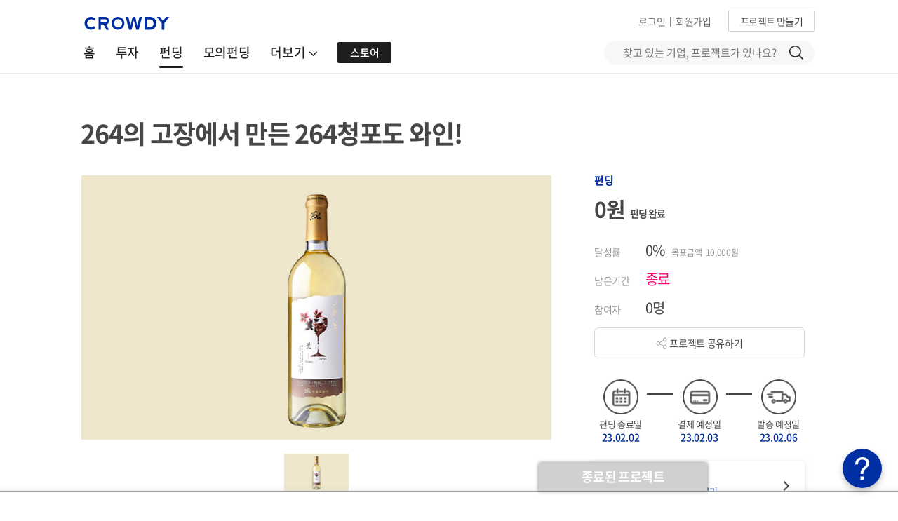

--- FILE ---
content_type: text/html; charset=utf-8
request_url: https://id.abr.ge/api/v2/third-party-cookie/identifier.html?requestID=414612628
body_size: 442
content:
<!DOCTYPE html>
<html>
<head><meta charset="utf-8"></head>
<body>

<pre>
    requestID: 414612628
    Reply: map[uuid:6d1bc197-fb2f-4699-96b7-2c5daee81e2e]
</pre>
<script>
    var message = {
        requestID: '414612628',
        
        reply: (document.cookie.indexOf('ab180ClientId=') !== -1) ? {"uuid":"6d1bc197-fb2f-4699-96b7-2c5daee81e2e"} : { error: 'Third party cookie is not supported' }
        
    }

    window.parent.postMessage(
        
        JSON.stringify(message)
        
    , '*');
</script>
</body>
</html>


--- FILE ---
content_type: text/css
request_url: https://image-se.ycrowdy.com/crowdyCss/custom.min.css?v=20251030_01
body_size: 98140
content:
.webfontBold{font-family:'Noto Sans KR',sans-serif!important;font-weight:700}input#txtSex::-ms-clear{display:none}.font12{font-size:12px!important;letter-spacing:-.3px;color:#464646}.font13{font-size:13px;letter-spacing:-.3px;color:#464646}.font14{font-size:14px;letter-spacing:-.3px;color:#464646}.font15{font-size:15px;letter-spacing:-.3px;color:#464646}.font16{font-size:16px;letter-spacing:-.3px;color:#464646}.font17{font-size:17px;letter-spacing:-.3px;color:#464646}.font18{font-size:18px;letter-spacing:-.3px;color:#464646}.font22{font-size:22px;letter-spacing:-.5px;line-height:32px;color:#464646}.font24{font-size:24px;letter-spacing:-.5px;color:#464646}.font26{font-size:26px;letter-spacing:-.7px;line-height:26px;color:#464646}.font30{font-size:30px;letter-spacing:-.9px;line-height:30px;color:#464646}.fontBold{font-family:'Noto Sans KR',sans-serif!important;font-weight:700!important}.border-bottom-blue{border-bottom:solid 3px #002fa3}.border-bottom-gray{border-bottom:solid 1px #D9D9D9}.border-right-gray{border-right:solid 1px #D9D9D9}.colorGray1{color:#9f9f9f!important}.colorGray2{color:#cccccc!important}.colorGray3{color:#464646!important}.colorGray4{color:#d8d8d8!important}.colorBlue1{color:#002fa3!important}.colorRed1{color:#D21B1B!important}.colorGreen1{color:#008042!important}.bgBlue{background-color:#002fa3!important}.bgNaver{background-color:#00DE5A}.textRight{text-align:right!important}.textLeft{text-align:left!important}.textCenter{text-align:center!important}.displayFlex{display:flex}.justifyBetween{justify-content:space-between}.flexDirection{flex-direction:column}.width300{width:300px}.width100per{width:100%}.width70per{width:70%}.width60per{width:60%}.width50per{width:50%}.width40per{width:40%}.width33per{width:33.3%}.width30per{width:30%}.pointerCursor{cursor:pointer}.textUnderline{text-decoration:underline}.z-index-1000{z-index:1000}.not-allowed{cursor:not-allowed}.modalBlueBtn{color:#002fa3!important;font-weight:bold!important;cursor:pointer!important}.modalRedBtn{color:#ff0070!important;font-weight:bold!important;cursor:pointer!important}.form-control.mp-input1{border:none;padding:3px;border-bottom:solid 1px #d0d0d0;text-align:left}.border-none{border:none}.dot-postion{position:relative;float:right;top:-32px}.dot-postion .ivs-dot{margin-right:4px;margin-bottom:-6px}.mypage-jumin{width:100%}.mp-requestbtn{min-width:60px;height:34px;font-size:15px;letter-spacing:-.3px;color:#002fa3;line-height:32px;text-align:right;cursor:pointer}.menu-trigger,.menu-trigger span{display:inline-block;transition:all .4s;box-sizing:border-box}.menu-trigger{position:relative;width:23px;height:17px}.menu-trigger span{position:absolute;left:0;width:100%;height:3px;background-color:#464646;border-radius:4px}.menu-trigger span:nth-of-type(1){top:0}.menu-trigger span:nth-of-type(2){top:7px}.menu-trigger span:nth-of-type(3){bottom:0}.menu-trigger.active_1 span:nth-of-type(1){-webkit-transform:translateY (5px) rotate (-45deg);transform:translateY(5px) rotate(-45deg)}.menu-trigger.active_1 span:nth-of-type(2){opacity:0}.menu-trigger.active_1 span:nth-of-type(3){-webkit-transform:translateY(-9px) rotate(45deg);transform:translateY(-9px) rotate(45deg)}.ivs-menu-trigger,.ivs-menu-trigger span{display:inline-block;transition:all .4s;box-sizing:border-box}.ivs-menu-trigger{position:relative;width:23px;height:17px;margin-top:7px}.ivs-menu-trigger span{position:absolute;left:0;width:100%;height:3px;background-color:#fff;border-radius:4px}.ivs-menu-trigger span:nth-of-type(1){top:0}.ivs-menu-trigger span:nth-of-type(2){top:7px}.ivs-menu-trigger span:nth-of-type(3){bottom:0}.ivs-menu-trigger.active_1 span:nth-of-type(1){background-color:#464646;-webkit-transform:translateY (5px) rotate (-45deg);transform:translateY(5px) rotate(-45deg)}.ivs-menu-trigger.active_1 span:nth-of-type(2){opacity:0}.ivs-menu-trigger.active_1 span:nth-of-type(3){background-color:#464646;-webkit-transform:translateY(-9px) rotate(45deg);transform:translateY(-9px) rotate(45deg)}.ivs-info-preIcon{display:block;width:21px!important;height:21px!important;background-position:50% 50%;background-size:21px 21px;background-repeat:no-repeat;background-image:url(img/preopen-pin.png);margin:0 auto}.ivs-story-confirm{margin-top:20px;padding:15px 0 0 0;border-top:solid 1px #ddd}.ivs-story-confirmText{font-size:22px;letter-spacing:-.4px;color:#002fa3}.ivs-point-space{background-color:#f4f4f4;width:100%;height:14px}.ivs-funding-btnLayout{position:fixed;width:100%;bottom:0;z-index:999}.ivs-funding-btn{position:relative;right:-62vw;width:240px;height:40px;border-radius:4px;box-shadow:0 0 4px 1px rgb(70 70 70 / .5);background-color:#002fa3;border:none;font-size:18px;font-weight:700;text-align:center;line-height:40px;letter-spacing:-.3px;color:#fff;cursor:pointer}.ivs-funding-white{width:100%;height:7px;box-shadow:0 0 4px 1px rgb(204 204 204 / .5);border:solid 1px #eaebed;background-color:#fff}.ivs-story-subtitle1{width:55px;height:21px;border-radius:8px;background-color:#d8d8d8;letter-spacing:-.3px;font-size:15px;color:#292929;text-align:center;line-height:21px}.ivs-story-subtitle2{width:68px;height:21px;border-radius:8px;background-color:#d8d8d8;letter-spacing:-.3px;font-size:15px;color:#292929;text-align:center;line-height:21px}.ivs-story-mobileChoice{color:#002fa3}.ivs-story-mobileChoice::after{display:inline-block;margin-left:8px;content:'';width:0;height:0;border-top:7px solid #fff0;border-bottom:7px solid #fff0;border-right:8px solid #002fa3}.ivs-story-cardLayout{width:660px;padding:0;margin-left:150px}.ivs-story-card{height:auto;min-height:200px;margin-bottom:10px;padding:0;padding-left:10px;padding-right:10px}.ivs-story-termLayout{width:100%;border-radius:5px;border:solid 1px #ddd;text-align:center;padding:0}.ivs-story-temrLayout1{border-bottom:solid 1px #ddd}.ivs-story-temrLayout2{border-right:solid 1px #ddd;padding:0}.ivs-story-temrLayout3{border-right:solid 1px #ddd;padding:0}.ivs-story-temrLayout4{border-right:solid 1px #ddd;padding-right:20px;padding-left:20px}.ivs-story-temrLayout5{padding-right:0}.ivs-story-temrLayout6{padding:0}.ivs-story-temrLayout7{border-left:solid 1px #ddd;padding:0}.ivs-story-termTitle{font-size:15px;line-height:23px;letter-spacing:-.3px;color:#929292;padding-top:15px}.ivs-story-termTitle1{font-size:14px;letter-spacing:-.3px;color:#929292}.ivs-story-termDesc{font-size:24px;line-height:28px;letter-spacing:-.7px;font-family:'Noto Sans KR',sans-serif!important;font-weight:700;padding-bottom:15px}.ivs-story-termDesc1{font-size:20px;line-height:28px;letter-spacing:-.3px;font-family:'Noto Sans KR',sans-serif!important;font-weight:700;padding-bottom:15px}.ivs-story-termDesc2{font-size:16px;letter-spacing:-.3px;line-height:25px}.ivs-story-termDesc3{font-size:14px;letter-spacing:-.2px}.ivs-menu-mobile{font-size:20px!important;height:52px;padding:11px 18px 10px 18px;-webkit-transition:all 0.4s linear;transition:all 0.4s linear;text-align:left;background-color:#002fa3;color:#fff}.ivs-menu-mobile.open{background-color:#fff;color:#464646}.ivs-menu-mobile ul li{font-size:22px;letter-spacing:-.6px;font-family:'Noto Sans KR',sans-serif!important;font-weight:700;line-height:25px;margin-bottom:20px}.ivs-menu-mobile ul li ul li{font-size:18px;letter-spacing:-.5px;font-family:'Noto Sans KR',sans-serif!important;line-height:18px!important;margin-left:7px}.ivs-story-navOff::before{display:inline-block;margin-right:4px;margin-bottom:2px;content:'';width:0;height:0;border-top:4px solid #fff0;border-bottom:4px solid #fff0;border-left:4px solid #fff0}.ivs-story-navOn{color:#002fa3}.ivs-story-navOn::before{display:inline-block;margin-right:4px;margin-bottom:2px;content:'';width:0;height:0;border-top:4px solid #fff0;border-bottom:4px solid #fff0;border-left:4px solid #002fa3}.ivs-story-contentMore{width:850px;margin:0 auto;position:relative;margin-top:-227px}.ivs-story-whiteSpace{width:800px;height:200px;margin:0 auto;padding:154px 0 0;background-image:linear-gradient(to bottom,rgb(255 255 255 / .1) 20%,rgb(255 255 255 / .9),rgb(255 255 255));margin-top:50px}.ivs-story-whiteSpace-1{width:100%;height:400px;margin:0 auto;background-image:linear-gradient(to bottom,rgb(255 255 255 / .1)20%,rgb(255 255 255 / .9),rgb(255 255 255));padding-top:250px;text-align:center;border-radius:0 0 8px 8px;margin-top:-400px}.ivs-story-whiteBottom{width:100%;height:27px;border-radius:8px;background:#fff}.ivs-story-loginText{font-size:18px;letter-spacing:-.3px;line-height:30px}.ivs-story-loginBtn{display:inline-block;width:115px;height:40px;border-radius:4px;border:solid 1px #002fa3;background-color:#fff;font-size:18px;letter-spacing:-.3px;color:#002fa3;text-align:center;line-height:40px}.ivs-story-registerBtn{display:inline-block;width:115px;height:40px;border-radius:4px;border:solid 1px #909090;background-color:#fff;font-size:18px;letter-spacing:-.3px;text-align:center;line-height:40px}.ivs-story-basicBtn{width:800px;height:46px;border-radius:8px;border:solid 1px #002fa3;background-color:#fff;font-size:17px;letter-spacing:-.3px;color:#002fa3;text-align:center;line-height:46px;cursor:pointer}.ivs-middle-menu{padding:5px 0 3px;border-top:solid 1px #eaeaea}.ivs-middle-menu a{font-size:14px;font-weight:400;color:#929292}#floatMenu{position:absolute;width:140px;height:auto;font-size:14px;border-radius:8px;box-shadow:0 2px 4px 4px rgb(234 234 234 / .5),0 1px 4px 0 rgb(206 206 206 / .5);background-color:#fff;-webkit-overflow-scrolling:touch}#floatMenu li{margin-top:8px;cursor:pointer}#floatMenu li:first-child{font-family:'Noto Sans KR',sans-serif!important;font-weight:700;font-size:16px;margin-left:-3px;margin-top:18px}.ivs-menu-affix{position:fixed!important;z-index:30}.ivs-story-fileLayout{display:flex;justify-content:space-between}.ivs-story-fileName::before{content:"";display:inline-block;width:16px;height:19px;background-color:#fff;background-image:url(img/doc_icon.svg);background-size:16px 19px;background-repeat:no-repeat;background-position:50% 50%;margin-bottom:-3px;margin-right:7px}.ivs-story-fileValue{font-size:13px;color:#a0a0a0;letter-spacing:-.3px;margin-left:5px}.ivs-story-tmiLayout{display:flex;justify-content:space-between;padding:17px 0}.ivs-story-tmiImg{width:120px;height:80px;border-radius:4px;background-color:#d8d8d8}.ivs-story-howImg{width:145px;height:92px;border-radius:4px;background-color:#d8d8d8}.ivs-story-howTitle{font-size:11px;letter-spacing:-.5px;padding-top:5px;padding-bottom:3px;word-break:break-all;display:-webkit-box;color:#9f9f9f;overflow:hidden;-webkit-line-clamp:1;-webkit-box-orient:vertical}.ivs-story-howDesc{font-size:14px;letter-spacing:-.5px;font-weight:700;line-height:20px;word-break:break-all;display:-webkit-box;overflow:hidden;-webkit-line-clamp:2;-webkit-box-orient:vertical}.ivs-story-tmiTitle{font-family:'Noto Sans KR',sans-serif!important;font-weight:700;line-height:21px;font-size:16px;letter-spacing:-.3px;overflow:hidden;text-overflow:ellipsis;display:-webkit-box;-webkit-line-clamp:2;-webkit-box-orient:vertical}.ivs-story-tmiDesc{margin-top:8px;color:#464646;width:500px;font-size:14px;letter-spacing:-.3px;line-height:20px;overflow:hidden;text-overflow:ellipsis;display:-webkit-box;-webkit-line-clamp:2;-webkit-box-orient:vertical}.ivs-story-newsArr::after{content:'';border:solid #464646;border-width:0 2px 2px 0;display:inline-block;padding:6px;margin-bottom:-3px;transform:rotate(-45deg);-webkit-transform:rotate(-45deg)}.ivs-story-newsTitle{font-size:16px;font-family:'Noto Sans KR',sans-serif!important;font-weight:700;letter-spacing:-.3px}.ivs-story-newsContent{color:#464646;margin-top:6px;width:600px;font-size:14px;letter-spacing:-.3px;line-height:22px;overflow:hidden;text-overflow:ellipsis;display:-webkit-box;-webkit-line-clamp:2;-webkit-box-orient:vertical}.ivs-story-newsDate{font-size:13px;line-height:13px;letter-spacing:-.3px;color:#a0a0a0;margin-top:10px}.ivs-story-back{background:#fff;width:100%}.ivs-story-layoutbtn{width:100%;float:left;margin-top:30px}.ivs-story-btn{width:100%;height:38px;border-radius:4px;border:solid 1px #ddd;background-color:#fff;font-size:17px;font-family:'Noto Sans KR',sans-serif!important;font-weight:700;letter-spacing:-.3px;line-height:38px;text-align:center;cursor:pointer}.ivs-story-btn::after{content:'';border:solid #464646;border-width:0 2px 2px 0;display:inline-block;padding:4.5px;margin-left:8px;margin-bottom:4px;transform:rotate(45deg);-webkit-transform:rotate(45deg)}.btn_active::after{margin-bottom:-2px;transform:rotate(-135deg);-webkit-transform:rotate(-135deg)}.ivs-story-content1{width:800px;margin:0 auto;display:flex}.ivs-story-content4{width:800px;margin:0 auto;display:flex}.ivs-story-content2{overflow:auto;border-radius:8px;background-color:#fff;padding:30px 25px}.ivs-story-content3{width:800px;margin:0 auto;display:flex;flex-direction:column}.ivs_nav_layout{width:850px;margin:0 auto}.ivs_nav_layout_off{height:1750px;overflow:hidden;border-radius:8px}.ivs-story-title{width:160px;padding:0;font-size:26px;font-weight:700;font-family:'Noto Sans KR',sans-serif!important;font-weight:700;letter-spacing:-.5px;line-height:36px;margin-bottom:18px}.ivs-story-title1{width:100%;display:inline-block;padding:0;font-size:26px;font-family:'Noto Sans KR',sans-serif!important;font-weight:700;letter-spacing:-.5px;line-height:36px}.ivs-story-title2{width:159px;height:42px;font-size:18px;font-family:'Noto Sans KR',sans-serif!important;font-weight:700;letter-spacing:-.3px;line-height:41px;margin-bottom:50px;text-align:center;color:#fff;background:#002fa3;border-top-left-radius:8px;margin-top:-30px;margin-left:-30px}.ivs-story-desc{width:640px;margin-top:5px}.ivs-story-basic{display:flex;justify-content:space-between}.ivs-story-subtitle{font-size:15px;color:#929292;letter-spacing:-.3px}.ivs-story-subdesc{font-size:17px;letter-spacing:-.3px}.ivs-story-subdesc-1{font-size:17px;letter-spacing:-.3px}.ivs-content-no{width:100%;border-radius:4px;text-align:center;font-size:16px;padding:54px 0;display:inline-block;background-color:#f4f4f4;font-weight:700}.ivs-point-title{font-size:20px;font-family:'Noto Sans KR',sans-serif!important;font-weight:700;line-height:20px;margin-bottom:20px}.ivs-point-title1{font-size:24px;font-family:'Noto Sans KR',sans-serif!important;font-weight:700;line-height:35px;margin-bottom:18px;letter-spacing:-.5px}.ivs-comment-nameBox{margin-left:7px;margin-top:-3px}.ivs-comment-dangerList{font-size:15px}.ivs-precomment-dangerList{background-color:#fff;padding:10px}.ivs-precomment-title{display:-webkit-inline-box;width:360px;height:18px;font-size:18px;font-weight:700;line-height:1;letter-spacing:-.3px;color:#464646;margin-bottom:16px}.ivs-precomment-content{margin-bottom:17px;display:table-cell;width:100%;font-size:15px;color:#464646;line-height:1.73;letter-spacing:-.3px}.ivs-commnentlogin-btn{width:100%;height:44px;border-radius:4px;background-color:#ccc;font-size:18px;font-weight:700;letter-spacing:-.3px;color:#fff;line-height:44px;text-align:center;cursor:pointer}.ivs-content-body{font-size:15px;letter-spacing:-.3px;max-width:800px;margin:0 auto}.ivs-comment-box{width:100%;border-radius:8px;border:solid 1px #eaebed;background-color:#fff;padding:14px 22px;font-size:15px;letter-spacing:-.3px;word-break:break-all}.ivs-preopen-more{background-size:100%;height:130px;background-repeat:no-repeat;background-image:url(img/preComment.png);padding:14px 22px;margin-top:-25px}.ivs-comment-user{display:inline-block;width:52px;height:20px;border-radius:18px;background-color:#002fa3;font-size:13px;letter-spacing:-.3px;color:#fff;line-height:20px;text-align:center}.ivs-comment-name{font-size:16px;line-height:16px;letter-spacing:-.3px;font-weight:700}.ivs-comment-date{font-size:13px;line-height:13px;letter-spacing:-.3px;color:#aaa}.ivs-comment-desc{font-size:15px;letter-spacing:-.3px;margin-top:7px}.ivs-comment-replay{padding:11px;background-color:#f9f9f9;border-radius:8px;width:100%;min-height:94px;padding-bottom:35px}@media only screen and (max-width:767px){.ivs-story-tmiLayout{justify-content:flex-start}.ivs-comment-replay{padding-bottom:11px}}.ivs_comment_title{font-size:26px;line-height:36px}.ivs-comment-danger{font-size:18px;color:#002fa3;font-weight:700}.bgFff{background-color:#fff}.ivs-stm-tgStatus{margin-top:-10px;line-height:86px;font-size:17px;text-align:center;color:gray;font-weight:500}@media only screen and (max-width:767px){.ivs-stm-tgStatus{margin-top:20px;margin-bottom:20px;line-height:30px}}.ivs-stm-tpList{padding:12px 12px 12px 12px}@media only screen and (max-width:767px){.ivs-stm-tpList{padding:12px 0 2px 0}}.ivs-stm-borderBottom{border-bottom:1px solid #eaeaea}.ivs-stm-docSvg{float:left;vertical-align:middle;margin-top:3px}.ivs-stm-correction{display:inline-flex;float:left;vertical-align:middle;margin-top:3px;margin-left:5px;padding:3px 6px 5px 6px;border-radius:2px;background-color:#e8f0fe;font-size:13px;line-height:13px;letter-spacing:-.5px;color:#002fa3}.ivs-stm-tpNameWrapper{display:inline-flex}.ivs-stm-tpName{display:inline-flex;margin-top:0;overflow:hidden;text-overflow:ellipsis;-webkit-box-orient:vertical;float:left;vertical-align:middle;margin-left:5px;font-size:15px;line-height:20px;letter-spacing:-.5px;color:#464646}.ivs-stm-new{display:inline-flex;float:left;margin-left:1px;margin-top:-2px;font-weight:500;font-size:10px;letter-spacing:-.1em;color:#002fa3}.ivs-stm-file{float:right;display:inline-flex;margin-top:7px}.ivs-stm-fileSize{float:right;display:inline-flex;vertical-align:middle;margin-right:20px;font-size:12px;line-height:31px;letter-spacing:-.5px;color:#b5b5b5}.ivs-stm-arrow{cursor:pointer;float:right!important;margin-top:3px;margin-right:10px;vertical-align:middle}@media only screen and (max-width:767px){.ivs-stm-fileSize{margin-right:10px;font-size:10px}}.ivs-stm-udate{float:right;display:inline-flex;vertical-align:middle;margin-right:5px;font-size:12px;line-height:31px;letter-spacing:-.5px;color:#6b6b6b}@media only screen and (max-width:767px){.ivs-stm-udate{font-size:10px}}.ivs-stm-docList-udate{display:inline-flex;float:right;vertical-align:middle;margin-top:5px;margin-right:5px;font-size:12px;letter-spacing:-.5px;color:#6b6b6b}@media only screen and (max-width:767px){.ivs-stm-docList-udate{font-size:10px}}.ivs-stm-docList{background-color:#f7f7f7;margin-left:57px;margin-right:-12px;padding:8px 12px}@media only screen and (max-width:767px){.ivs-stm-docList{margin-left:16px;margin-right:-6px;padding:6px 8px}}.ivs-stm-docList-docSvg{margin-top:7px;float:left;vertical-align:middle;margin-top:5px}.ivs-stm-docList-correction{display:inline-flex;float:left;vertical-align:middle;margin-top:7px;margin-left:5px;padding:3px 6px 5px 6px;border-radius:2px;background-color:#eaeaea;font-size:13px;line-height:9px;letter-spacing:-.5px;color:#464646}@media only screen and (max-width:767px){.ivs-stm-docList-correction{font-size:11px}}.ivs-stm-docList-tpNameWrapper{display:inline-flex}.ivs-stm-docList-tpName{margin-top:2px;display:-webkit-box;overflow:hidden;text-overflow:ellipsis;-webkit-box-orient:vertical;float:left;vertical-align:middle;margin-top:5px;margin-left:5px;margin-bottom:5px;font-size:13px;line-height:17px;letter-spacing:-.5px;color:#464646}@media only screen and (max-width:767px){.ivs-stm-docList-tpName{margin-top:6px;font-size:12px}}.ivs-stm-docList-new{float:left;margin-left:1px;font-weight:500;font-size:10px;letter-spacing:-.1em;color:#002fa3}.ivs-stm-docList-file{margin-top:7px;display:inline-flex;float:right;vertical-align:middle}.ivs-stm-docList-fileSize{display:inline-flex;float:right;vertical-align:middle;margin-top:5px;margin-right:20px;font-size:12px;letter-spacing:-.5px;color:#b5b5b5}@media only screen and (max-width:767px){.ivs-stm-docList-fileSize{margin-right:10px;font-size:10px}}.ivs-stm-waiting{margin-top:-10px;text-align:center;font-weight:500;font-size:17px;line-height:86px;color:#002fa3}.btn-detail{display:inline-block;width:150px;height:40px;border-radius:8px;border:solid 1px #002fa3;background-color:#fff;color:#002fa3;letter-spacing:-.3px;text-align:center;font-size:15px;line-height:40px;-webkit-transition:opacity .2s ease,background-color .2s ease,color .2s ease,background .2s ease;transition:opacity .2s ease,background-color .2s ease,color .2s ease,background .2s ease;-webkit-box-shadow:none;box-shadow:none;white-space:nowrap;text-shadow:none;overflow:hidden;cursor:pointer}.btn-detail-1{display:inline-block;width:100%;height:40px;border-radius:8px;border:solid 1px #002fa3;background-color:#fff;color:#002fa3;letter-spacing:-.3px;text-align:center;font-size:15px;line-height:40px;-webkit-transition:opacity .2s ease,background-color .2s ease,color .2s ease,background .2s ease;transition:opacity .2s ease,background-color .2s ease,color .2s ease,background .2s ease;-webkit-box-shadow:none;box-shadow:none;white-space:nowrap;text-shadow:none;overflow:hidden;cursor:pointer}.btn-detail-common{display:inline-block;width:100%;height:36px;border-radius:6px;background-color:#002fa3;color:#fff;letter-spacing:-.3px;text-align:center;font-size:15px;line-height:33px;-webkit-transition:opacity .2s ease,background-color .2s ease,color .2s ease,background .2s ease;transition:opacity .2s ease,background-color .2s ease,color .2s ease,background .2s ease;-webkit-box-shadow:none;box-shadow:none;white-space:nowrap;text-shadow:none;overflow:hidden;cursor:pointer}.btn-report{border-color:#dadada;text-decoration:none!important;border-radius:4px;width:128px;color:#464646!important}.ivs_info_title{font-size:18px;letter-spacing:-.5px;color:#969696}.ivs_info_title2{font-size:36px;font-weight:700;letter-spacing:-1px;line-height:50px}.ivs_info_dangerBox{border-radius:6px;background-color:#fef1f1;font-size:12px;padding:5px 12px;line-height:18px;text-align:center}.ivs-info-fundingStatus{font-size:14px;white-space:nowrap}.ivs_info_dangerDesc{white-space:nowrap}.ivs-project-open{text-align:center;position:absolute;top:50%;transform:translateX(-50%) translateY(-50%);left:50%;font-size:18px;line-height:28px;font-family:'Noto Sans KR',sans-serif!important;font-weight:700;z-index:45}.ivs-info-prefunding{width:100%;height:104px;border-radius:6px;background-color:#f2f2f27a;font-size:16px;line-height:30px;letter-spacing:-.4px;text-align:center;padding-top:26px;margin-top:20px;margin-bottom:10px}.ivs-info-profile{width:100%;display:flex;justify-content:space-between}.ivs-info-pjlink{font-size:13px;color:#002fa3;letter-spacing:-.3px}.ivs-info-boxSecond{width:70%}.ivs-info-pjName{font-size:14px;font-weight:700;font-family:'Noto Sans KR',sans-serif!important;font-weight:700;letter-spacing:-.3px;line-height:18px}.ivs-info-now{font-size:20px;letter-spacing:-.5px}.ivs-info-text{font-size:14px;letter-spacing:-.5px;min-width:65px;line-height:20px;display:inline-block;color:#969696}.ivs-info-goal{font-size:13px;letter-spacing:-.3px;color:#969696;line-height:13px;margin-top:7px;white-space:nowrap}.ivs-info-amount{font-size:30px;line-height:30px;letter-spacing:-.8px;font-family:'Noto Sans KR',sans-serif!important;font-weight:700;margin-top:18px}.ivs-info-arrow{border:solid #464646;border-width:2px 0 0 2px;display:inline-block;padding:4px}.ivs-dot{height:12px;width:12px;background-color:#d8d8d8;border-radius:50%;display:inline-block}.scaleSmall{transform:scale(.8)}.boxShadow{box-shadow:0 2px 4px 0 rgb(116 116 116 / .5)}.agree-body{line-height:24px;font-size:14px}.agree-subtitle{font-weight:700}.ivs-limit-icon{width:34px!important;height:34px!important;background-position:50% 50%;background-size:34px 34px;background-repeat:no-repeat;background-image:url(img/circle-exmark.png);margin:0 auto}.border-right-dotted{border-right:5px dotted #f0f0f0}.ivs-limit-table{font-size:13px;letter-spacing:-.9px;color:#000;text-align:center}.ivs-limit-header{padding:11px 0 10px;font-weight:500;line-height:21px;background:#F7F7F7;border-radius:8px;align-items:center}.ivs-limit-row{padding:11px 0 10px;font-weight:400;line-height:21px}.ivs-limit-col1{width:30%}.ivs-limit-col2{width:35%}.ivs-limit-subDesc{line-height:1.57;letter-spacing:-.3px;font-size:14px;margin-top:30px}.ivs-limit-up{text-align:right;margin-right:15px;color:#002fa3;font-size:14px;line-height:normal;letter-spacing:-.3px;cursor:pointer}.ivs-limit-subtitle1{font-weight:500;font-size:13px;line-height:21px;letter-spacing:-.9px;color:#6B6B6B}.ivs-limit-subtitle2{font-weight:700;font-size:20px;line-height:28px;letter-spacing:-.9px}.ivs-limit-layout2{width:50%;height:85px;text-align:center;padding:16px 0}.ivs-limit-boxLayout{width:100%;height:133px;border-radius:8px;box-shadow:1px 2px 6px 1px rgb(198 198 198 / .5);margin-top:42px}.ivs-limit-boxLayout2{width:100%;height:85px;border-radius:8px;border:1px solid #D9D9D9}.ivs-limit-desc{font-size:16px;line-height:normal;margin-top:6px;letter-spacing:-.3px}.ivs-limit-layout1{width:375px;margin:80px auto 0;text-align:center}.ivs-limit-title{font-size:26px;line-height:normal;letter-spacing:-.6px;margin-top:8px}.ivs-pro-layout{margin:0 auto;width:380px}.ivs-pro-layout1{margin:0 auto;margin-bottom:100px;width:930px}.ivs-pro-layout2{display:flex;margin-top:-48px}.ivs-pro-layout3{margin:0 auto;width:335px;display:flex;height:73px;border-radius:8px;border:solid 1px #d8d8d8;margin-top:38px}.ivs-pro-tab{width:380px}.ivs-pro-tab1{width:380px;display:flex;justify-content:center}.ivs-pro-tab3{width:100%;height:44px;display:flex;justify-content:space-between;border-bottom:1px solid #d9d9d9;padding-right:17px;padding-left:20px}@media only screen and (max-width:767px){.ivs-pro-tab3{margin-top:-110px}}@media only screen and (max-width:631px){.ivs-pro-tab3{margin-top:-80px}}.ivs-pro-tab4{width:100%;height:54px;display:flex;justify-content:space-between;border-bottom:1px solid #d9d9d9;font-size:15px;line-height:54px}.ivs-pro-tab2{width:380px;margin:15px auto 0;display:inline-flex;justify-content:center}.ivs-pro-tab2 span{font-family:'Noto Sans KR',sans-serif!important;font-weight:300;width:91px;font-size:14px;text-align:center;letter-spacing:-.3px;color:#d8d8d8;border-bottom:3px solid #d8d8d8}.ivs-pro-tab2 .ivs-select{color:#464646!important;border-bottom:3px solid #002fa3}.ivs-pro-logo{width:30px!important;height:30px!important;background-color:#fff;-webkit-border-radius:50%;-moz-border-radius:50%;border-radius:50%;background-position:50% 50%;background-size:30px 30px;background-repeat:no-repeat;background-image:url(img/user_noimg.png)}.ivs-pro-logo img{width:30px;height:30px;background-color:#fff}.ivs-pro-navImg{margin-top:18px;display:inline-block;min-width:24px!important;height:24px!important;background-color:#fff;border-radius:50%;background-position:50% 50%;background-size:24px 24px;background-repeat:no-repeat;background-image:url(img/user_noimg.png)}.ivs-pro-word{font-size:15px;line-height:60px;color:#464646;display:inline-flex}.ivs-pro-name{font-size:16px;letter-spacing:-.3px;margin-left:4px}.ivs-pro-common{width:100%;border-radius:8px;box-shadow:1px 2px 6px 1px rgb(198 198 198 / .5);margin-top:30px;padding:30px 20px}.ivs-pro-common-1{width:100%;height:464px;border-radius:8px;box-shadow:1px 2px 6px 1px rgb(198 198 198 / .5);margin-top:20px;padding:24px 22px 35px!important}.ivs-pro-titlelayout{display:flex;justify-content:space-between}.ivs-pro-title,.ivs-pro-title1{font-size:26px;line-height:36px;letter-spacing:-.5px;font-weight:500}.ivs-pro-title2{font-size:26px;line-height:36px;letter-spacing:-.3px;font-weight:700}.ivs-pro-numberBox{text-align:center;width:72px;height:30px;line-height:30px;border-radius:20px;background-color:#d8d8d8;font-size:16px;margin-top:5px}.ivs-pro-numberBox-1{text-align:center;width:72px;height:30px;border-radius:20px;background-color:#f1f1f1;font-size:16px}.ivs-pro-subnumber{color:#fff!important;font-weight:700}.ivs-pro-subnumber-1{color:#002fa3!important;font-weight:600;font-size:18px}.ivs-pro-subnumber-2{color:#D21B1B!important;font-weight:600;font-size:18px}.ivs-pro-subTitle{font-size:20px;font-weight:500;letter-spacing:-.3px;line-height:28px;color:#1F1F22}.ivs-pro-label{font-size:15px;line-height:21px;letter-spacing:-.9px;color:#6B6B6B}.ivs-pro-label1{width:100px;font-size:15px;line-height:17px;letter-spacing:-.3px;color:#959595;margin-top:-5px}.ivs-pro-label2{font-size:15px;font-weight:500;line-height:24px;letter-spacing:-.9px;color:#1F1F22}.ivs-pro-input{width:100%;height:34px;border:0;border-bottom:1px solid #d0d0d0;text-align:right;font-size:18px;letter-spacing:-.4px;margin-top:-5px;padding:0;background-color:rgb(255 255 255 / .15)}.ivs-pro-common input::placeholder{color:#bebebe}.ivs-pro-input-1{max-width:300px;height:34px;border:0;border-bottom:1px solid #d0d0d0;text-align:right;font-size:18px;letter-spacing:-.4px;padding:0;background-color:rgb(255 255 255 / .15)}.ivs-pro-input-1:focus{background-color:#fff0}.ivs-pro-input-1[disabled]{background-color:#eee}.ivs-pro-input-2{width:335px;bottom:172px;height:45px;border:0;border-bottom:1px solid #d0d0d0;text-align:left;font-size:28px;letter-spacing:-.6px;color:#fff0;caret-color:#000;padding:0;background-color:#fff0}.ivs-pro-input-2::placeholder{color:#959595}.ivs-pro-input-2:-ms-input-placeholder{color:#959595!important}.ivs-pro-input-3{width:210px;height:45px;border:0;text-align:right;font-size:28px;letter-spacing:-.7px;font-weight:700;color:#002fa3}.ivs-pro-desc{font-size:16px;letter-spacing:-.3px}.ivs-pro-input-account{font-weight:700;width:140px;font-size:28px;letter-spacing:-.6px;color:#002fa3}.ivs-pro-confirm-desc{font-size:15px;line-height:24px;letter-spacing:-.9px;color:#6B6B6B}.ivs-pro-desc1{letter-spacing:-.9px;font-size:13px;line-height:21px;color:#6B6B6B;font-weight:400}.ivs-pro-desc1>.ivs-pro-desc1-red{color:#D21B1B}.ivs-pro-desc1>.ivs-pro-desc1-bold{font-weight:500!important;font-size:15px!important;line-height:24px!important}.ivs-pro-desc2{font-size:17px;letter-spacing:-.3px}.ivs-pro-accountBox{border-radius:8px;background-color:#F7F7F7;padding:15px 16px}.ivs-pro-bank{min-width:60px;font-size:13px;line-height:26px;letter-spacing:-.9px;color:#6B6B6B}.ivs-pro-bankNum{font-size:15px;line-height:26px;font-weight:500;letter-spacing:-.9px;word-break:break-all}.ivs-pro-bank2{font-size:15px;letter-spacing:-.3px}.ivs-pro-bankNum2{font-size:28px;font-weight:700;letter-spacing:-.5px;color:#0060c6}.ivs-pro-desc2{width:100%;font-size:16px;letter-spacing:-.3px;text-align:center;border-top:1px solid #ccc;border-bottom:1px solid #ccc;line-height:48px;margin-top:69px}.ivs-pro-small{margin-top:5px;font-size:12px;letter-spacing:-.3px}.ivs-pro-answer{font-size:16px;letter-spacing:-.3px;line-height:38px;font-family:'Noto Sans KR',sans-serif!important;font-weight:700}.ivs-pro-limitBox1{width:100%;height:126px;border-radius:4px;border:solid 1px #D1D1D1}.ivs-pro-limitBox2{border-bottom:solid 1px #D1D1D1;height:63px;padding-top:8px}.ivs-pro-limitBox3{display:flex;height:66px}.ivs-pro-limitBox4{width:50%;height:99%;border-right:1px solid #d8d8d8;padding-top:8px}.ivs-pro-limitBox5{width:50%;height:99%;padding-top:8px}.ivs-pro-limitdesc{font-size:15px;line-height:21px;letter-spacing:-.9px;color:#000;text-align:center}.ivs-pro-limitamount{font-size:15px;font-weight:700;line-height:21px;letter-spacing:-.9px;color:#000;text-align:center}.ivs-pro-limitdesc1{font-weight:500;font-size:20px;line-height:28px;letter-spacing:-.9px;color:#1F1F22}:root{--cashTab-crowdy-color:#002fa3;--cashTab-gray-color:#b5b5b5;--cash-title-color:#6b6b6b;--cashTab-crowdy-borderBottom:2px solid #002fa3;--cashTab-gray-borderBottom:2px solid #b5b5b5}.ivs-cash-tab{display:flex;width:100%;max-width:340px}.ivs-cash-tab-inner{margin-bottom:0;flex-grow:1;height:36px;border-bottom:var(--cashTab-gray-borderBottom);text-align:center;font-weight:500;font-size:16px;line-height:34px;letter-spacing:-.3px;color:var(--cashTab-gray-color);transition:all 0.5s;-webkit-transition:all 0.5s;-moz-transition:all 0.5s;-o-transition:all 0.5s}.ivs-cash-tabStart{align-items:flex-start}.ivs-cash-tabEnd{align-items:flex-end}.ivs-cash-tab-select{border-bottom:var(--cashTab-crowdy-borderBottom);color:var(--cashTab-crowdy-color)}.ivs-cash-title{font-weight:400;font-size:13px;line-height:18px;letter-spacing:-.9px;color:var(--cash-title-color)}label.checkbox-inline-1{position:relative!important;line-height:20px!important;padding-top:0!important}.checkbox-inline-1{position:relative;display:inline-block;padding-left:20px;margin-bottom:0;font-weight:400;vertical-align:middle;cursor:pointer;width:100%;border-bottom:1px solid #d8d8d8}label.checkbox-inline-1>input[type=checkbox]{-webkit-appearance:none;-moz-appearance:none;-ms-appearance:none;-o-appearance:none;appearance:none;opacity:0;position:absolute;left:0;z-index:3;width:22px;height:22px;margin:0;zoom:1.2;-ms-transform:scale(1.2);-moz-transform:scale(1.2);-webkit-transform:scale(1.2);-o-transform:scale(1.2);cursor:pointer}label.checkbox-inline-1>input[type=checkbox]+span.label{position:relative;height:20px;display:inline-block;padding:0;margin:0;vertical-align:middle;margin-left:-20px;margin-right:4px}label.checkbox-inline-1>input[type=checkbox]:checked+span.label::before{background-image:url(img/check_on_1.png)}label.checkbox-inline-1>input[type=checkbox]+span.label::before{content:"";display:inline-block;width:18px;height:18px;background-color:#fff;border-radius:50%;background-image:url(img/check_off_1.png);background-size:18px 18px;background-repeat:no-repeat;background-position:50% 50%}.ivs-pro-numberlayout{display:flex;align-items:flex-end}.ivs-pro-number{font-size:32px;letter-spacing:-.6px;border-bottom:4px solid #002fa3;line-height:38px}.ivs-pro-number-1{font-size:18px;letter-spacing:-.3px;color:#d0d0d0;line-height:18px}.ivs-pro-dangerbox{padding:14px 16px;width:100%;font-size:14px;line-height:25px;letter-spacing:-.9px;color:#464646;border-radius:8px;max-height:340px;overflow-y:auto}#dataSlide .slick-slide{opacity:.4}#dataSlide .slick-center{opacity:1}#dataSlide .slick-current{position:relative;bottom:3px}.ivs-pro-btn{margin-top:35px;margin-bottom:25px;width:100%;height:42px;border-radius:4px;border:solid 1px #002fa3;font-size:16px;line-height:42px;letter-spacing:-.3px;text-align:center;color:#fff;cursor:pointer;background:#002fa3}.ivs-pro-btn-1{margin-top:35px;margin-bottom:25px;width:100%;height:42px;border-radius:4px;border:solid 1px #002fa3;font-size:16px;line-height:42px;letter-spacing:-.3px;text-align:center;color:#002fa3;cursor:pointer;background:#fff}.ivs-pro-btn-2{margin-top:35px;margin-bottom:25px;width:100%;height:42px;border-radius:4px;font-size:20px;font-weight:700;line-height:42px;letter-spacing:-.3px;text-align:center;color:#ff0070;background-color:#d8d8d8;cursor:not-allowed}.ivs-pro-btn-3{margin-top:35px;margin-bottom:20px;width:100%;height:42px;border-radius:4px;font-size:20px;font-weight:700;line-height:42px;letter-spacing:-.3px;text-align:center;color:#fff;background-color:#002fa3;cursor:pointer}.ivs-pro-btn-4{margin-top:35px;margin-bottom:25px;width:100%;height:42px;border-radius:4px;border:solid 1px #002fa3;font-size:16px;line-height:42px;letter-spacing:-.3px;text-align:center;color:#002fa3;cursor:pointer}.ivs-pro-btn-5{margin-top:35px;margin-bottom:25px;width:100%;height:42px;border-radius:4px;border:solid 1px #002fa3;font-size:16px;line-height:42px;letter-spacing:-.3px;text-align:center;color:#002fa3;cursor:pointer;background:#fff}.ivs-pro-btn-white{color:#002fa3;background:#fff}.ivs-pro-btn-gray{color:#4e4e4e;background:#f8f8f8;border:solid 1px #efefef}.ivs-pro-btn-mobile{width:100%;height:42px;border-radius:4px;font-size:16px;line-height:42px;letter-spacing:-.3px;text-align:center;color:#fff;cursor:pointer;background:#002fa3;margin-top:130px}.ivs-pro-requestbtn{width:70px;font-size:15px;letter-spacing:-.3px;color:#002fa3;border-bottom:1px solid #d0d0d0;line-height:32px;text-align:right;cursor:pointer}.ivs-pro-requestbtn2{font-size:15px;letter-spacing:-.3px;color:#002fa3;cursor:pointer;margin-top:14px}.ivs-pro-time{width:74px;text-align:right;font-size:15px;letter-spacing:-.3px;color:#002fa3;line-height:15px;margin-top:7px;border-bottom:1px solid #d0d0d0}.ivs-pro-dangerText{font-weight:500;font-size:15px;line-height:21px;letter-spacing:-.9px}.ivs-pro-virtualBox{border-radius:8px;background-color:#F7F7F7;padding:32px 0;font-weight:500;font-size:20px;line-height:28px;text-align:center;letter-spacing:-.9px;color:#1F1F22}.ivs-pro-detailBtn{font-size:12px;color:#002fa3;padding-left:27px;cursor:pointer}.ivs-pro-dangerDesc{margin-top:30px;color:#747474;letter-spacing:-.4px;line-height:22px;font-size:13px}.ivs-pro-agree{font-size:15px;letter-spacing:-.3px}.ivs-pro-reSearchBtn{margin-left:10px;margin-bottom:-2px;width:14px!important;height:14px!important;background-position:50% 50%;background-size:14px 14px;background-repeat:no-repeat;background-image:url(img/reSearch.png);display:inline-block}.ivs-pro-investBox3{border-radius:8px;padding:16px 16px;background-color:#F7F7F7;display:table;width:100%}.ivs-pro-investBox3-text{font-weight:500;font-size:16px;line-height:1.6em;letter-spacing:-.9px;height:120px;border-radius:8px;padding:47px 0;background-color:#F7F7F7;display:table;width:100%;text-align:center}.ivs-pro-investBox3-blue{background:rgb(29 98 171 / .1)!important}.ivs-pro-investLayout1{display:flex;justify-content:space-between;margin-bottom:10px}.ivs-pro-investLayout2{display:flex}.ivs-pro-investTitle{font-size:16px;letter-spacing:-.3px;line-height:21px}.ivs-pro-investDesc{font-size:12px;letter-spacing:-.3px;line-height:19px;margin-top:2px}.ivs-pro-investAmout{letter-spacing:-.3px;font-weight:500;font-size:16px;line-height:26px}.ivs-pro-research{font-size:13px;color:#0060c6;margin-top:7px;cursor:pointer}.ivs-pro-investBank{font-weight:300;font-size:13px;line-height:21px;color:#6B6B6B}.ivs-pro-investBank1{font-weight:400;font-size:15px;line-height:26px}.ivs-back-arrow{border:solid #959595;border-width:2px 0 0 2px;display:inline-block;padding:5px;transform:rotate(315deg)!important}.ivs-pro-arrow{border:solid #d8d8d8;border-width:1px 0 0 1px;display:inline-block;padding:4px;transform:rotate(135deg)!important}.ivs-pro-juminLayout{display:flex;height:35px;border-bottom:solid 1px #d0d0d0}.ivs-pro-dash{width:20px;margin:20px 5px 0 5px;border-top:1px solid #d0d0d0}.ivs-pro-jumin{border:0;width:100%;height:34px;font-size:18px;text-align:right;padding:0}.ivs-pro-jumin1{border:0;height:34px;width:12px;font-size:18px;text-align:right;padding:0;z-index:100}.ivs-pro-jumin2{width:105px;height:34px;padding-top:6px;padding-left:10px}.ivs-select-button{background-color:#ffffff!important;border:1px solid #6b6b6b;font-size:15px;color:#6b6b6b;letter-spacing:-.033em;height:42px;border-radius:0;-webkit-appearance:none;-moz-appearance:none;-ms-appearance:none;-webkit-border-radius:0;-moz-border-radius:0;-ms-border-radius:0;padding-left:10px;padding-right:10px;width:100%;text-align:left}.ivs-select-button::-ms-expand{display:none}.ivs-select-button[disabled]{background-color:#f7f7f7!important;opacity:1;cursor:not-allowed;border-color:#d1d1d1;color:#d1d1d1}.ivs-select-arrow{background:url(img/arr-bottom.png) no-repeat 95% 50%;background-size:15px}.ivs-vue-cap div{margin:0 auto}.ivs-check-bottom{border:0}.ivs-check-custom{font-size:12px!important;vertical-align:top;cursor:pointer;height:17px;line-height:17px;letter-spacing:-.3px}.ivs-quiz-completeImg{margin:auto;display:block;height:180px;width:180px;background-image:url(img/cvey_pricing_1_2x.png);background-repeat:no-repeat;background-position:50% 50%;background-size:180px 180px;border-radius:40px}.limit-layout{height:1000px;background-color:#002fa3}.limit-title{font-size:24px;line-height:38px;letter-spacing:-.5px;color:#fff;padding-top:300px;text-align:center}.limit-progress{display:flex;justify-content:center;align-items:center}.limit-progress .progress{width:350px;overflow:visible;background-color:#bcbcbc!important;border-radius:4px}.limit-progress .progress-bar{border-radius:4px;background-color:#ffffff!important;box-shadow:0 2px 1px 0 rgb(54 54 54 / .5);text-align:right!important}.limit-progress .progress-bar span{position:relative;width:20px;height:21px;display:inline-block;background-color:#fff0;background-image:url(img/progress-icon.png);background-position:50% 50%;background-size:20px 21px;top:-7px;margin-right:-8px}.limit-crowdy-logo{width:104px;height:34px;background-image:url(img/crowdy-logo-white-01.png);background-position:50% 50%;background-repeat:no-repeat}.limit-ksd{width:81px;height:49px;background-image:url(img/ksd_icon.png);background-position:50% 50%;background-repeat:no-repeat;margin-top:-10px}.limit-sub-text{padding-top:190px;text-align:center;font-size:14px;line-height:40px;letter-spacing:-.3px;color:#fff}.preopenBtn{width:800px;max-width:800px;height:56px;background-color:#002fa3;cursor:pointer;font-size:22px;font-weight:700;letter-spacing:-.3px;color:#fff;text-align:center;line-height:56px;position:fixed;bottom:0;margin-left:-40px}.preopen_detail_layout{width:100%;height:220px;position:absolute;z-index:5;top:200px}.preopen_detail_box{width:800px;height:227px;border-radius:8px;background-color:#f9f9f9;margin:0 auto;padding:26px}.preopen_detail_summery{font-size:16px;letter-spacing:-.3px}.preopen_detail_openDate{width:236px;height:35px;font-size:19px;font-weight:700;line-height:35px;letter-spacing:-.5px;text-align:center;color:#002fa3;margin:0 auto;border-top:1px solid #002fa3;border-bottom:1px solid #002fa3}.preopen_detail_style{width:1100px;margin:0 auto}.preopen-layout{margin-top:0px!important;padding-top:0px!important}.preopen_detail_brand{font-size:18px;line-height:24px;letter-spacing:-.6px;color:#fff}.preopen_detail_title{font-size:38px;line-height:52px;font-weight:700;letter-spacing:-.5px;color:#fff;word-break:break-all;-webkit-line-clamp:2;overflow:hidden;-webkit-box-orient:vertical;display:-webkit-box}.preopen_detail_date{font-size:18px;font-weight:700;bottom:0;line-height:24px;letter-spacing:-.6px;color:#002fa3}.preopen-detailOpt-title{font-size:22px;letter-spacing:-.3px;line-height:33px}.preopen-detailOpt-title2{font-size:22px;letter-spacing:-.3px;text-align:center;line-height:32px}.preopen-detailOpt-summery{font-size:14px;letter-spacing:-.3px;line-height:25px}.preopen-detailOpt-summery2{font-size:16px;letter-spacing:-.3px;text-align:center}.preopen-detailOpt-label{font-size:14px;letter-spacing:-.3px;color:#959595}.preopen-detailOpt-layout{width:100%;display:flex}.preopen-detailOpt-input{max-width:336px!important;height:40px;border:0;border-bottom:1px solid #d0d0d0;text-align:left;font-weight:700}.preopen-detailOpt-input-1{max-width:300px!important;height:40px;border:0;border-bottom:1px solid #d0d0d0;text-align:left;font-weight:700}.preopen-detailOpt-time{width:34px;font-size:16px;border-bottom:1px solid #d0d0d0;padding-top:5px}.preopen-detailOpt-btn{width:120px;min-width:120px;height:40px;border-radius:2px;border:solid 1px #002fa3;font-size:16px;letter-spacing:-.3px;text-align:center;color:#002fa3;line-height:38px;cursor:pointer}.preopen-title{width:100%;height:480px;background-color:#002fa3;padding-top:60px}.preopen-time-white{margin:100px auto 0;width:280px!important;height:105px!important;background-position:50% 50%;background-size:280px 105px;background-repeat:no-repeat;background-image:url(img/preopenTimer_white_1.png)}.preopen-time-blue{margin:0 auto;width:50px!important;height:58px!important;background-position:50% 50%;background-size:50px 58px;background-repeat:no-repeat;background-image:url(img/preopenTimer_blue_1.png)}.preopen-sub-title{font-size:42px;font-weight:700;line-height:1.24;letter-spacing:-1.3px;color:#fff;text-align:center}.preopen-sub-title1{font-size:30px;letter-spacing:-.5px;color:#fff;text-align:center}.preopen-sub-title2{font-size:30px;font-weight:500;line-height:30px;letter-spacing:-.9px}.preopen-sub-summery{font-size:17px;line-height:20px;letter-spacing:-.3px}.preopen-card-project{word-break:break-all;display:-webkit-box;color:#9f9f9f;font-size:13px;line-height:24px;font-weight:800;letter-spacing:-.7px;margin-top:15px;padding-left:11px;padding-right:11px;overflow:hidden;-webkit-line-clamp:1;-webkit-box-orient:vertical}.preopen-card-projectName{word-break:break-all;display:-webkit-box;color:#464646;font-size:16px;line-height:24px;letter-spacing:-.7px;margin-top:5px;margin-bottom:5px;padding-left:11px;padding-right:11px;overflow:hidden;-webkit-line-clamp:2;-webkit-box-orient:vertical}.preopen-card-date{position:absolute;bottom:0;margin-bottom:10px;color:#002fa3;font-size:16px;letter-spacing:-.6px;padding-left:11px;padding-right:11px}.quiz-layout{width:940px;margin:0 auto}.quizTitle{font-size:26px;line-height:38px;letter-spacing:-.6px}.quizSubTitle{font-size:15px;line-height:24px;letter-spacing:-.3px}.quizBox{height:280px;margin:5px 10px;border-radius:8px;border:solid 1px #fff0;box-shadow:1px 2px 6px 1px rgb(198 198 198 / .5);padding:16px 22px!important}.quizBoxWrong{border:solid 1px #ff0070}.quizNumberLayout{display:flex;align-items:baseline}.quizNumber{width:35px;height:52px;font-size:32px;letter-spacing:-.6px;text-align:center;border-bottom:4px solid #002fa3}.quizNumberWrong{border-bottom:4px solid #ff0070}.quizNumberGray{font-size:18px;color:#d0d0d0;font-weight:thin}.quizWrongText{margin-left:14px;font-size:14px;color:#ff0070;letter-spacing:-.3px}.quizQuest{height:50px;font-size:17px;line-height:25px;letter-spacing:-.3px}.quizAnswerBox{width:100%;height:60px;border-radius:4px;border:solid 1px #d0d0d0;font-size:15px;padding:0 8px 0 10px;line-height:20px;cursor:pointer;display:flex;letter-spacing:-.3px;color:#959595}.quizAnswerBoxBlue{border:solid 1px #002fa3;background-color:rgb(29 98 171 / .05);color:#002fa3}.quizAnswer{pointer-events:none;display:flex;align-items:center}#quizSlide .slick-next{right:-70px}#quizSlide .slick-prev{left:-70px}#quizSlide .slick-slide>div{opacity:.4}#quizSlide .slick-center>div{opacity:1}#quizSlide .slick-current{position:relative;bottom:3px}.quizReturnBtn{width:380px;height:42px;border-radius:4px;border:solid 1px #ccc;font-size:16px;letter-spacing:-.3px;color:#002fa3;line-height:42px;text-align:center;margin:0 auto;cursor:pointer}.quizCompleteBtn{width:380px;height:42px;border-radius:4px;background-color:#002fa3;font-size:16px;letter-spacing:-.3px;color:#fff;line-height:42px;text-align:center;margin:0 auto;cursor:pointer}.quizWrongCount{width:500px;height:44px;border-radius:8px;background-color:#f9f9f9;font-size:22px;line-height:44px;text-align:center;margin:0 auto}#slider-nav .slick-track{margin:0 auto}.reward-modal-share{display:flex;justify-content:center}.modal-padding{padding:15px 30px}.custom-bbs-caption.bbs-caption{border:none}.reward-best-name{color:#9f9f9f;font-size:13px;font-weight:400;margin-bottom:4px;-webkit-line-clamp:2;overflow:hidden;-webkit-box-orient:vertical;display:-webkit-box;word-break:break-all}.reward-icon-setting{margin-right:8px;width:30px!important;height:30px!important;background-position:50% 50%;background-size:30px 30px;background-repeat:no-repeat}.reward-icon-setting1{margin-right:8px;width:52px!important;height:52px!important;background-position:50% 50%;background-size:52px 52px;background-repeat:no-repeat;cursor:pointer}.website-icon{background-image:url(img/sns-icon_web.png)}.facebook-icon{background-image:url(img/sns-icon_fb.png)}.insta-icon{background-image:url(img/sns-icon_in.png)}.naver-icon{background-image:url(img/sns-icon_nv.png)}.youtube-icon{background-image:url(img/sns-icon_yt.png)}.kakao-icon{background-image:url(img/sns-icon_kk.png)}.link-icon{background-image:url(img/sns-icon_link.png)}#notable-project .slick-prev,#notable-project .slick-next{display:inline-block!important;top:-39px!important;height:15px!important;left:unset;right:17px}#ch-plugin-launcher{background-color:#cccccc!important;border:1px solid #cccccc!important}.not_scroll{overflow:hidden;width:100%;height:100%;position:fixed}.reward-info-projectName{font-size:17px;line-height:17px}.reward-content-no{width:100%;border-radius:4px;text-align:center;font-size:16px;padding:54px 0;display:inline-block;background-color:#f4f4f4;font-weight:700}.reward-content-body{font-size:15px;letter-spacing:-.3px;max-width:800px;margin:0 auto}.reward-content-body p{font-size:15px}.reward-content-body img{width:100%}.reward-news-block{display:inline-block;width:100%}.reward_page_title{font-size:26px;line-height:36px}.reward_title{font-size:36px;font-weight:700;font-family:'Noto Sans KR',sans-serif!important;font-weight:700;letter-spacing:-1px;line-height:50px}.reward-info-desc1{font-size:18px;line-height:30px}.reward-other-project{font-size:22px;font-weight:700}.reward_community_partner{font-size:18px;letter-spacing:-.5px}.news_title,.reward_policy_title{font-size:20px;font-weight:700;line-height:20px}.reward-comment-danger{font-size:18px;color:#002fa3;font-weight:700}.reward-list-circle li:before{content:"\2022";color:#002fa3;font-weight:700;display:inline-block;width:1em;margin-left:-1em}.reward-policy-profilebox{padding:12px 15px 5px 15px;border-radius:4px;border:1px solid #979797;display:flex}.reward-policy-profilebox-1{display:flex}.reward-policy-profileImg{min-width:34px!important;height:34px!important;background-color:#fff;border-radius:50%;background-position:50% 50%;background-size:34px 34px;background-repeat:no-repeat;background-image:url(img/user_noimg.png)}.reward-policy-profileImg img{width:34px!important;height:34px!important;border-radius:50%}.reward-policy-email{font-size:14px;color:#002fa3;cursor:pointer;display:inline-block;line-height:18px}.reward-policy-name{font-size:15px;letter-spacing:-.3px;line-height:15px}#list_category .reward_menu_fixed{position:fixed;z-index:50;width:100%;border-bottom:none;-webkit-box-shadow:0 3px 4px rgb(0 0 0 / .1);-moz-box-shadow:0 3px 4px rgb(0 0 0 / .1);box-shadow:0 3px 4px rgb(0 0 0 / .1);top:env(safe-area-inset-top,100px);top:constant(safe-area-inset-top,100px)}.animation_class{position:fixed;z-index:50;width:100%;border-bottom:none;-webkit-box-shadow:0 3px 4px rgb(0 0 0 / .1);-moz-box-shadow:0 3px 4px rgb(0 0 0 / .1);box-shadow:0 3px 4px rgb(0 0 0 / .1);-webkit-transition:all 0.7s ease;-moz-transition:all 0.7s ease;-o-transition:all 0.7s ease;-ms-transition:all 0.7s ease;transition:all 0.7s ease;top:env(safe-area-inset-top,100px);top:constant(safe-area-inset-top,100px)}.animation_class_active{top:-55px}.reward-content-body iframe{max-width:100%;width:100%}.option-container{width:100%;position:fixed;bottom:0;z-index:50;max-height:50%;display:flex;flex-direction:column}.option-area{width:100%;height:100%;overflow-y:auto;display:none;background:#fff;padding:0 18px;-webkit-overflow-scrolling:touch}.option-area-content{max-width:720px;margin:0 auto}.option-area-content-step1{height:100%;min-height:100%;margin-bottom:30px}.option-area-content-step3{overflow-x:hidden}.option-back-btn{font-size:18px;letter-spacing:-.3px;cursor:pointer}.option-back-arrow{border:solid #464646;border-width:2px 0 0 2px;display:inline-block;padding:5px}.option-back-arrow1{border:solid #002fa3;border-width:2px 0 0 2px;display:inline-block;padding:5px}.option-btn{position:relative;right:-60vw;background:#002fa3;z-index:10;width:240px;min-width:240px;height:40px;color:#fff;text-align:center;letter-spacing:-.033em;font-size:18px;line-height:40px;border-top-left-radius:4px;border-top-right-radius:4px;box-shadow:0 0 4px 1px rgb(70 70 70 / .5);cursor:pointer}.option-btn-mobile{width:100%;height:48px;bottom:0;position:fixed;border-color:#002fa3;background-color:#1c62ab;z-index:10;color:#fff;text-align:center;letter-spacing:-.033em;font-size:20px;line-height:48px;cursor:pointer;display:none}.option-space-shadow{width:100%;height:20px;border-top:solid 2px #a1a1a1;box-shadow:rgb(204 204 204 / .3) 0 0 5px 3px;background:#fff}.option-title{margin-top:15px;margin-bottom:15px;font-size:22px;line-height:22px;display:inline-block}.reward-option-box{display:flex;width:100%;margin-bottom:18px;padding:16px 20px;font-size:14px;letter-spacing:-.7px;cursor:pointer;border-radius:6px;-webkit-border-radius:6px;background-color:#f2f2f2}.reward-option-box:active{background-color:rgb(22 122 198 / .15)}.reward-option-box-white{background-color:#fff;border:solid 1px #d8d8d8}.reward-option-box-amount{font-size:18px;letter-spacing:-.7px;line-height:18px;font-weight:700}.reward-option-delivery-date{font-size:14px;line-height:14px;letter-spacing:-.7px;margin-bottom:13px}.reward-option-box-label{font-size:11px;line-height:13px;letter-spacing:-.7px;color:#002fa3}.reward-option-preopen{margin-bottom:10px;display:inline-block}.reward-option-box-choice{display:flex;width:100%;border:solid 1px #d8d8d8;background-color:#fff;padding:16px 20px;font-size:14px;letter-spacing:-.7px;border-top-left-radius:6px;border-top-right-radius:6px;-webkit-border-top-left-radius:6px;-webkit-border-top-right-radius:6px}.reward-option-box-line-top{border-bottom-left-radius:6px;border-bottom-right-radius:6px;-webkit-border-bottom-left-radius:6px;-webkit-border-bottom-right-radius:6px}.reward-option-box-count{font-size:16px;line-height:16px;letter-spacing:-.7px;font-weight:500}.reward-option-box-btn{font-size:15px;letter-spacing:-.7px;color:#002fa3;cursor:pointer}.reward-option-box-title{font-size:16px;line-height:21px;letter-spacing:-.7px;font-weight:700}.reward-option-box-sub{display:flex;width:100%;border:solid 1px #d8d8d8;background-color:#fff;border-top-width:0;font-size:14px;letter-spacing:-.7px;padding:10px;border-bottom-left-radius:6px;border-bottom-right-radius:6px;-webkit-border-bottom-left-radius:6px;-webkit-border-bottom-right-radius:6px}.reward-option-box-btn2{width:100%;font-size:15px;font-weight:700;letter-spacing:-.7px;color:#002fa3;cursor:pointer;border:solid 1px #d8d8d8;border-top-width:0;height:36px;line-height:36px;text-align:center;border-bottom-left-radius:6px;border-bottom-right-radius:6px;-webkit-border-bottom-left-radius:6px;-webkit-border-bottom-right-radius:6px}.reward-choice-box{width:100%;height:100%;display:none;background:#fff;position:fixed;top:0;z-index:1030;overflow:auto}.reward-choice-contentArea{width:800px;margin:0 auto}.reward-choice-storyBackBtn{height:54px;display:inline-flex;cursor:pointer}.reward-choice-storyBackBtn i{font-size:35px;line-height:54px;margin-right:20px}.reward-choice-storyBackBtn div{font-size:18px;font-weight:700;letter-spacing:-.45px;color:#464646;line-height:54px}.reward-choice-storyBackBtn1{font-size:18px;font-weight:700;letter-spacing:-.45px;color:#464646;line-height:54px;float:right;cursor:pointer}.reward-choice-projectTitle{width:100%;height:55px;border-top:solid 1px #979797;background-color:#292929;font-size:16px;line-height:55px;letter-spacing:-.7px;text-align:center;color:#fff;font-weight:300}.reward-choice-desc{width:100%;height:89px;border-radius:6px;background-color:#fef1f1;font-size:14px;line-height:1.79;letter-spacing:-.7px;text-align:center;color:#464646;padding:18px}.reward-choice-title{font-size:28px;font-weight:700;letter-spacing:-.7px;color:#464646;line-height:28px}.reward-choice-optionBox-white{width:100%;margin-bottom:18px;padding:20px 45px;font-size:14px;letter-spacing:-.7px;cursor:pointer;border-radius:6px;-webkit-border-radius:6px;background-color:#fff;border:solid 1px #d8d8d8}.rewad-chocie-active:active{background-color:rgb(22 122 198 / .15)}.reward-choice-optionBox-gray{background-color:#e3e3e3;border:none}.reward-choice-optionBox-gray .reward-choice-boxamount,.reward-choice-optionBox-gray .reward-choice-boxrow,.reward-choice-optionBox-gray .reward-choice-boxtitle,.reward-choice-optionBox-gray .reward-choice-boxdesc{opacity:.5}.reward-choice-boxlabel{font-size:14px;line-height:1.43;letter-spacing:-.7px;color:#002fa3}.reward-choice-boxlabel span:first-child{font-weight:700}.reward-choice-boxamount{font-size:24px;font-weight:700;line-height:24px;letter-spacing:-.7px;color:#464646;margin-bottom:15px}.reward-choice-boxrow{font-size:14px;letter-spacing:-.7px;color:#464646;line-height:14px;margin-bottom:24px}.reward-choice-boxrow i{color:#002fa3;font-size:30px;float:right}.reward-choice-boxtitle{font-size:16px;font-weight:700;line-height:normal;letter-spacing:-.7px;color:#464646;margin-bottom:5px;overflow:hidden;text-overflow:ellipsis;display:-webkit-box;-webkit-line-clamp:2;-webkit-box-orient:vertical}.reward-choice-boxdesc{font-size:14px;line-height:1.43;letter-spacing:-.7px;color:#464646;overflow:hidden;text-overflow:ellipsis;display:-webkit-box;-webkit-line-clamp:2;-webkit-box-orient:vertical;padding-right:150px}.reward-choice-payment{font-size:16px;font-weight:700;letter-spacing:-.4px;color:#002fa3;cursor:pointer}.reward-choice-delBtn{width:100px;text-align:right;font-size:16px;font-weight:700;letter-spacing:-.7px;color:#464646;line-height:16px;cursor:pointer}#reward-qty .qty-input{width:80px;height:42px;font-size:20px;font-weight:700;color:#002fa3}#reward-qty .qty-minus,#reward-qty .qty-add{width:42px;height:42px;background-color:#ccc}#reward-qty .qty-minus{background-image:url(img/qty-minus.png);background-size:18px 2px}#reward-qty .qty-add{background-size:18px 18px;background-image:url(img/qty-plus.png)}.reward-choice-addFundingText{font-size:16px;font-weight:700;line-height:normal;letter-spacing:-.7px;color:#464646;margin-bottom:5px}.reward-choice-addFundingText i{font-size:21px;font-weight:700;color:#002fa3;margin-left:11px}.reward-choice-addFundingDesc{margin-top:5px;font-size:14px;line-height:normal;color:#292929}#reward-input .option-input-amount{border-top-left-radius:6px!important;border-bottom-left-radius:6px!important;border:solid 1px #d8d8d8;border-right-width:0}#reward-input:focus-within input{border:solid 1px #002fa3;border-right-width:0}#reward-input:focus-within div{border:solid 1px #002fa3;;border-left-width:0}#reward-input div{font-size:16px;line-height:30px;color:#969696;border-top-right-radius:6px!important;border-bottom-right-radius:6px!important;border:solid 1px #d8d8d8;border-left-width:0}.reward-choice-optionTitle{font-size:16px;letter-spacing:-.7px;color:#464646}.reward-choice-optionTitle span{color:#002fa3;font-weight:700;margin-left:5px}.reward-choice-optionBtn{background-color:#fff;border:solid 1px #d8d8d8;border-radius:6px;font-size:16px;color:#292929;letter-spacing:-.033em;height:52px;-webkit-appearance:none;-moz-appearance:none;-ms-appearance:none;padding-left:10px;padding-right:10px;width:100%;text-align:left}.reward-choice-optionBtn:focus{border:1px solid #002fa3}.reward-choice-optionArr{background:url(img/triangle.png) no-repeat 96% 50%;background-size:15px}.reward-choice-input{width:100%;height:52px;border:solid 1px #979797;font-size:16px;color:#292929;padding:5px;border-radius:0;-webkit-border-radius:0;-moz-border-radius:0;-webkit-box-shadow:0;-moz-box-shadow:0;box-shadow:0;-webkit-appearance:none}.reward-choice-numBox{border-top:solid 1px #d8d8d8;margin-top:20px;font-size:16px;letter-spacing:-.7px;color:#464646;line-height:2;padding-top:10px}.reward-choice-numBox .reward-choice-numTitle{width:170px;font-weight:700}.reward-choice-update{font-weight:700;color:#002fa3}.reward-choice-boxBack-pc{width:100%;display:inline-block}.reward-choice-boxBack-mobile{display:none}.reward-choice-margin{margin-top:50px}.reward-choice-btn{font-weight:700;position:relative;right:-60vw;background:#002fa3;z-index:10;width:240px;min-width:240px;height:40px;color:#fff;text-align:center;letter-spacing:-.033em;font-size:18px;line-height:40px;border-top-left-radius:4px;border-top-right-radius:4px;box-shadow:0 0 4px 1px rgb(70 70 70 / .5);cursor:pointer}.reward-choice-container{width:100%;position:fixed;bottom:0;z-index:50;max-height:50%;display:flex;flex-direction:column}.reward-option-bottomBtn{width:100%;position:fixed;bottom:0;z-index:1030;display:none}.reward-option-bottomStepBtn{width:800px;max-width:800px;height:56px;background-color:#002fa3;cursor:pointer;font-size:22px;font-weight:700;letter-spacing:-.3px;color:#fff;text-align:center;line-height:56px;margin:0 auto}.preopen-count-box{width:800px;height:60px;border-radius:4px;background-color:#e8f2fe;margin:5px auto 0;padding-top:18px;text-align:center}.preopen-count-box div.preopen-count-text{font-size:16px;line-height:23px;color:#6b6b6b;display:inline-block;vertical-align:top;margin-left:7px}.preopen-count-box div.preopen-count-text span{font-weight:700;color:#002fa3}@media only screen and (max-width:836px){.reward-choice-contentArea{width:100%;padding:18px}.reward-choice-mbBottom{height:65px;border-bottom:1px solid #f5f5f5}.reward-choice-projectTitle{display:none}.reward-choice-desc{display:none}.reward-choice-optionBox-white{padding:21px 20px}.reward-choice-boxlabel{font-size:12px}.reward-choice-boxamount{font-size:20px;margin-bottom:10px}.reward-choice-boxrow{font-size:12px;line-height:12px;margin-bottom:22px}.reward-choice-boxrow i{display:none}.reward-choice-boxtitle{font-size:15px}.reward-choice-boxdesc{font-size:12px;padding-right:0}.reward-choice-boxBack-pc{display:none}.reward-choice-boxBack-mobile{width:100%;display:inline-block}.reward-choice-boxBack-mobile .menu-trigger{float:right}.reward-choice-margin{margin-top:0}.reward-choice-storyBackBtn i{font-size:26px;line-height:29px;margin-right:13px}.reward-choice-storyBackBtn div{line-height:30px;font-size:16px;font-weight:400}.reward-choice-optionBtn{height:42px}.reward-choice-optionArr{background-size:10px}.reward-option-bottomStepBtn{width:100%;max-width:100%;height:52px;font-size:20px;line-height:52px}.reward-choice-numBox{font-size:15px;line-height:1.6}.reward-choice-delBtn{width:50px;font-size:12px;line-height:12px}.reward-choice-update{font-size:12px;line-height:12px}.reward-choice-addFundingDesc{font-size:12px}.reward-choice-payment{font-size:14px;margin-top:13px}.reward-choice-numBox .reward-choice-numTitle{width:120px;font-size:12px}}@media only screen and (max-width:767px){.reward-option-box-amount{font-size:16px;line-height:16px}.reward-option-delivery-date{font-size:13px;line-height:13px}.reward-option-box-choice{width:100%;padding:12px;font-size:13px}.reward-option-box-count{height:100%;position:relative;font-size:13px;line-height:13px;font-weight:300}.reward-option-box-title{font-size:14px;line-height:18px}.reward-option-box-sub{padding:8px;border-bottom-left-radius:0;border-bottom-right-radius:0;-webkit-border-bottom-left-radius:0;-webkit-border-bottom-right-radius:0}.reward-option-box-all{background-color:#000}.reward-option-box-line-top{border-bottom-left-radius:0;border-bottom-right-radius:0;-webkit-border-bottom-left-radius:0;-webkit-border-bottom-right-radius:0}.reward-choice-container{max-height:100%;z-index:1000;flex-direction:row}.reward-choice-btn span{display:none}.reward-choice-shareBtn{min-width:94px;width:94px;height:52px;background-color:#002fa3;background-repeat:no-repeat;background-position:50% 50%;background-size:20px;background-image:url(img/crowdy-share-btn.png)}.reward-choice-btn{position:none;height:52px;line-height:50px;box-shadow:none;border-radius:0;right:0;width:100%;min-width:auto;text-align:right;padding-right:40px}.reward-choice-container .option-space-shadow{display:none}#rewardAdd{display:none}}.option-box{display:flex;width:100%;border:solid 1px #ccc;background-color:#f9f9f9;margin-bottom:18px;padding:16px 20px;font-size:14px;letter-spacing:-.3px;cursor:pointer}.option-box:active{background-color:rgb(22 122 198 / .15)}.option-box-blue{border:solid 1px #002fa3!important;cursor:pointer!important}.option-box-optionList{font-size:16px;letter-spacing:-.3px}.option-box-choice{display:flex;width:100%;border:solid 1px #002fa3;background-color:rgb(29 98 171 / .05);padding:16px 20px;font-size:14px;letter-spacing:-.3px}.option-slide{-webkit-animation:gnb-card-slide 0.5s cubic-bezier(.25,.46,.45,.94) both;animation:gnb-card-slide 0.5s cubic-bezier(.25,.46,.45,.94) both}.option-box-choice1{width:100%;padding:16px}.option-box-sub{display:flex;width:100%;border:solid 1px #002fa3;background-color:rgb(29 98 171 / .05);border-top-width:0;font-size:14px;letter-spacing:-.3px;padding:10px}.option-box-left{width:23%;margin-right:10px;position:relative}.option-box-amount{font-size:18px;letter-spacing:-.3px;line-height:18px;font-weight:700}.option-box-count{font-size:16px;line-height:16px;letter-spacing:-.3px;font-weight:500}.option-box-title{font-size:16px;line-height:21px;letter-spacing:-.3px;font-weight:700}.option-box-desc{line-height:20px}.option-box-center{width:52%;margin-right:10px;margin-top:-2px}.option-box-optionTitle{font-size:18px;letter-spacing:-.3px}.option-delivery-date{font-size:14px;line-height:14px;letter-spacing:-.3px;margin-bottom:13px}.option-delivery-date-1{font-size:13px;line-height:13px;letter-spacing:-.3px}.qty-add{display:block;width:30px;height:30px;border:1px solid #cccccc!important;background-repeat:no-repeat;background-position:50% 50%;background-size:18px 18px;background-image:url(img/dropdown-plus.png);cursor:pointer}.qty-minus{display:block;width:30px;height:30px;border:1px solid #cccccc!important;background-repeat:no-repeat;background-position:50% 50%;background-size:18px 18px;background-image:url(img/dropdown-minus.png);cursor:pointer}.qty-input{width:50px;height:30px;border-top:1px solid #cccccc!important;border-bottom:1px solid #cccccc!important;border-left-width:0;border-right-width:0;text-align:center;color:#002fa3;-webkit-appearance:none;border-radius:0;-webkit-border-radius:0;-moz-border-radius:0;-webkit-box-shadow:0;-moz-box-shadow:0;box-shadow:0}.qty-input[disabled]{background-color:#f7f7f7!important;opacity:1;cursor:not-allowed;border-color:#d1d1d1;color:#d1d1d1!important}.optionBtnBox{width:100%;position:fixed;bottom:0;z-index:9999;display:none}.optionStepBtn{width:800px;max-width:800px;height:56px;background-color:#002fa3;cursor:pointer;font-size:22px;font-weight:700;letter-spacing:-.3px;color:#fff;text-align:center;line-height:56px;margin:0 auto}.option-pay-text{font-size:20px;letter-spacing:-.3px}.option-pay-amount{font-size:26px;font-weight:700;letter-spacing:-.3px;color:#002fa3}.option-pay-date{font-size:18px;line-height:28px;letter-spacing:-.3px}.option-input-amount{min-width:285px;height:42px;border:solid 1px #979797;border-right-width:0;text-align:right;font-size:18px;border-radius:0;-webkit-border-radius:0;-moz-border-radius:0;-webkit-box-shadow:0;-moz-box-shadow:0;box-shadow:0;-webkit-appearance:none}.option-input-text{min-width:42px;height:42px;border:solid 1px #979797;border-left-width:0;font-size:18px;padding:5px}.option-input-text1{width:100%;height:42px;border:solid 1px #979797;font-size:16px;padding:5px;border-radius:0;-webkit-border-radius:0;-moz-border-radius:0;-webkit-box-shadow:0;-moz-box-shadow:0;box-shadow:0;-webkit-appearance:none}.option-add-text{font-size:18px}.option-add-desc{font-size:15px;line-height:20px;letter-spacing:-.3px;margin-left:12px}.comment-login-btn{width:100%;height:44px;border-radius:4px;background-color:#ccc;font-size:18px;font-weight:700;letter-spacing:-.3px;color:#fff;line-height:44px;text-align:center;cursor:pointer}.comment-box{width:100%;border-radius:8px;border:solid 1px #eaebed;background-color:#fff;padding:14px 22px;font-size:15px;letter-spacing:-.3px;word-break:break-all}.replay-layout{display:flex;width:100%;margin-top:30px}.replay-dasi{width:13px;height:73px;margin-top:-25px;margin-right:5px;border-bottom:1px solid #eaebed;border-left:1px solid #eaebed}.replay-container{width:100%;display:flex;flex-direction:column;align-items:flex-start}.replay-box{width:100%;border-radius:8px;background-color:#f9f9f9;padding:14px 22px;font-size:14px;letter-spacing:-.3px;word-break:break-all}.comment-img{min-width:34px;width:34px;height:34px!important;background-color:#fff;background-image:url(img/user_noimg_small.png);background-repeat:no-repeat;background-position:50% 50%;background-size:34px 34px;-webkit-border-radius:50%;-moz-border-radius:50%;border-radius:50%}.comment-user{display:inline-block;width:52px;height:20px;border-radius:18px;background-color:#002fa3;font-size:13px;letter-spacing:-.3px;color:#fff;line-height:20px;text-align:center}.comment-id{font-size:16px;font-weight:700;letter-spacing:-.3px}.comment-date{font-size:13px;line-height:13px;letter-spacing:-.3px;color:#aaa;margin-top:-3px}.reward-info-box{font-size:15px;letter-spacing:-.3px;display:flex;flex-direction:column}.reward-order0-1{order:0}.reward-order1-0{order:1}.reward-order2-2{order:2}.reward-info-order{order:0}.reward-info-amount{font-size:30px;line-height:30px;letter-spacing:-.8px;font-family:'Noto Sans KR',sans-serif!important;font-weight:700;margin-top:18px}.reward-info-text{font-size:14px;letter-spacing:-.3px;min-width:70px;line-height:30px;display:inline-block;color:#969696}.reward-info-now{font-size:20px;letter-spacing:-.5px}.reward-info-desc{width:100%;border-radius:6px;background-color:#fef1f1;padding:12px;font-size:12px;line-height:18px;letter-spacing:-.3px;text-align:center}.reward-info-profilebox{padding:10px 15px;background-color:#f8f8f8;display:flex;width:100%;height:64px;border-radius:4px;box-shadow:0 3px 7px 0 rgb(205 205 205 / .5);background-color:#fff}.reward-info-profileImg{min-width:28px!important;height:28px!important;margin:0 12px 0 0;background-color:#fff;border-radius:50%;background-position:50% 50%;background-size:28px 28px;background-repeat:no-repeat;background-image:url(img/user_noimg.png)}.reward-info-profileImg img{width:28px!important;height:28px!important;border-radius:50%}.reward-info-name{line-height:15px;letter-spacing:-.3px;font-family:'Noto Sans KR',sans-serif!important;font-weight:700;color:#002fa3}.reward-share-icon{background-image:url(img/sns_share.svg);width:16px;height:17px;display:inline-block;margin-bottom:-3px}.reward-info-name-1{font-size:14px;font-family:'Noto Sans KR',sans-serif!important;font-weight:700;line-height:20px;letter-spacing:-.3px}.reward-info-quest{font-size:13px;color:#002fa3;cursor:pointer}.reward-info-status{font-size:14px;font-weight:700}.reward-info-share{width:100%;font-size:14px;line-height:42px;letter-spacing:-.3px;text-align:center;color:#464646;cursor:pointer;border-radius:6px;border:solid .8px #d8d8d8}.reward-info-nowStatus{display:block;height:50px;-webkit-border-radius:50%;-moz-border-radius:50%;background-repeat:no-repeat;background-position:50% 50%}.reward-info-statusLine{margin-top:20px;width:30%;height:2px;background-color:#464646}.reward-info-statusBox{width:63px}.reward-info-group{min-width:75px;text-align:center}.reward-icon-1{background-image:url(img/fundingEndDay.jpg);background-size:50px 50px}.reward-icon-2{background-image:url(img/paymentSchedule.jpg);background-size:50px 50px}.reward-icon-3{background-image:url(img/deliverySchedule.jpg);background-size:50px 50px}.reward-info-text2{font-size:13px;letter-spacing:-.3px;line-height:18px}.reward-info-text3{font-size:14px;line-height:18px;letter-spacing:-.3px;color:#002fa3;text-align:center;font-family:'Noto Sans KR',sans-serif!important;font-weight:500}.reward-news-box{width:100%!important;max-width:100%!important;border-radius:8px;border:solid 1px #ccc;padding:18px!important;margin-top:24px!important}.option-box-btn{font-size:15px;letter-spacing:-.2px;color:#002fa3;cursor:pointer}.option-box-btn2{width:100%;font-size:15px;font-weight:700;letter-spacing:-.2px;color:#002fa3;cursor:pointer;border:solid 1px #002fa3;border-top-width:0;height:36px;line-height:36px;text-align:center}.option-box-noneReward{font-size:18px;font-weight:700;letter-spacing:-.3px;text-align:center;width:100%;height:115px;line-height:115px;border:solid 1px #ccc;background-color:rgb(204 204 204 / .05)}.option-box-label{font-size:13px;line-height:13px;letter-spacing:-.3px;color:#002fa3}.option-select-custom .select2-container--default{max-width:328px}.option-select-custom .select2-container--default .select2-selection--single{height:42px!important}.option-select-custom .select2-container--default .select2-selection--single span{font-size:18px!important;line-height:42px!important}.reward-info-name{font-size:15px;font-weight:700;letter-spacing:-.3px}.reward-info-goal{font-size:12px;letter-spacing:-.3px;color:#969696;line-height:28px}.reward-info-addfunding{display:flex;align-items:center}.option-add-text{font-size:16px}.option-btn-active{transform:rotate(180deg)!important}.option-btn-color{background:#a1a1a1}.switch{position:relative;display:inline-block;width:50px;height:28px;flex-shrink:0}.switch input{opacity:0;width:0;height:0}.slider{position:absolute;cursor:pointer;top:0;left:0;right:0;bottom:0;background-color:#ccc;transition:0.4s;border-radius:28px}.slider:before{position:absolute;content:"";height:22px;width:22px;left:3px;bottom:3px;background-color:#fff;transition:0.4s;border-radius:50%}.switch input:checked+.slider{background-color:#002fa3}.switch input:checked+.slider:before{transform:translateX(22px)}#slider-for .slick-prev{width:40px;height:50px;display:inline-block!important;left:10px;right:auto;background-image:url(img/slick-img-prev02.svg);background-repeat:no-repeat;background-position:50% 50%;background-size:11px 18px;background-color:rgb(255 255 255 / .6);cursor:pointer;position:absolute;z-index:50;box-shadow:1px 1px 3px rgb(0 0 0 / .2)}#slider-for-tr .slick-prev{width:40px;height:50px;display:inline-block!important;left:0;right:auto;background-image:url(img/slick-img-prev02.svg);background-repeat:no-repeat;background-position:50% 50%;background-size:11px 18px;background-color:rgb(255 255 255 / .6);cursor:pointer;position:absolute;z-index:50;box-shadow:1px 1px 3px rgb(0 0 0 / .2)}@media only screen and (max-width:960px){#slider-for .slick-prev{left:5px}#slider-for-tr .slick-prev{left:0}}@media only screen and (max-width:594px){#slider-for .slick-prev{left:8px;width:30px;height:40px;background-size:8px 14px}#slider-for-tr .slick-prev{left:0;width:30px;height:40px;background-size:8px 14px}}#slider-for .slick-next{width:40px;height:50px;display:inline-block!important;right:10px;left:auto;background-image:url(img/slick-img-next02.svg);background-repeat:no-repeat;background-position:50% 50%;background-size:11px 18px;background-color:rgb(255 255 255 / .6);cursor:pointer;position:absolute;z-index:50;box-shadow:-1px 1px 3px rgb(0 0 0 / .2)}#slider-for-tr .slick-next{width:40px;height:50px;display:inline-block!important;right:-1px;left:auto;background-image:url(img/slick-img-next02.svg);background-repeat:no-repeat;background-position:50% 50%;background-size:11px 18px;background-color:rgb(255 255 255 / .6);cursor:pointer;position:absolute;z-index:50;box-shadow:-1px 1px 3px rgb(0 0 0 / .2)}@media only screen and (max-width:960px){#slider-for .slick-next{right:4px}#slider-for-tr .slick-next{right:0}}@media only screen and (max-width:594px){#slider-for .slick-next{right:8px;width:30px;height:40px;background-size:8px 14px}#slider-for-tr .slick-next{right:0;width:30px;height:40px;background-size:8px 14px}}#slider-for .slick-prev:hover,#slider-for .slick-next:hover,#slider-for-tr .slick-prev:hover,#slider-for-tr .slick-next:hover{background-color:rgb(255 255 255)}#slider-nav .slick-prev,#slider-nav .slick-next{height:25px;background-color:#fff0}#slider-nav{width:560px;height:54px;margin:0 auto;margin-top:20px}#slider-nav img,#slider-nav iframe{width:96px!important;height:54px!important}.caption-partner-custom{min-height:110px!important}.btnGuide1{width:154px;height:30px;background-image:url(img/designBookBtn-1.png)!important;background-repeat:no-repeat;background-position:50% 50%}.reward-make-fund p.dropify-filename{display:none}.reward-make-fund .sns-group dt .icon_sns{position:relative;top:0}.reward-make-main .form-horizontal .control-label{text-align:left}.btn-search{border:none!important;background-image:url(img/icon_blue_search.svg)!important;background-size:22px 22px!important}.btn-exit{border:none!important;background-image:url(img/icon_dark_cancel.svg)!important;background-size:22px 22px!important}.margin-top-10{margin-top:10px}.border-none{border:none!important}.search-box{font-size:18px!important}.search-box::placeholder{font-size:18px!important;color:#464646}.visible-hidden{visibility:hidden}.font-pink{color:#ff0070!important}.font-blue{color:#002fa3!important}.background-pink{background-color:#ff0070}.pl0{padding-left:0px!important}.pr0{padding-right:0px!important}.main-box .main-ul{width:100px;float:right}.main-box .main-ul a{padding:0px!important}.ml3{margin-left:3px}.ml13{margin-left:13px!important}.mr14{margin-right:14px!important}.mr20{margin-right:20px}.full-badge{width:100%}.mb-text-align{text-align:right!important}.carousel-indicators .active{width:12px;height:12px;margin:0;background-color:#fff0!important}.arrow{border:solid #c9c8cb;border-width:0 2px 2px 0;display:inline-block;padding:7px;cursor:pointer}.arrow-right{transform:rotate(-45deg);-webkit-transform:rotate(-45deg)}.arrow-left{transform:rotate(135deg);-webkit-transform:rotate(135deg)}.arrow-up{transform:rotate(-135deg);-webkit-transform:rotate(-135deg)}.arrow-down{transform:rotate(45deg);-webkit-transform:rotate(45deg)}.color-white{color:#fff;font-family:'Noto Sans KR',sans-serif!important;font-weight:700}.banner-count{border-radius:20px;background-color:rgb(70 70 70 / .7)!important;padding-left:15px;padding-right:15px;margin-left:30px!important;color:#b4b4b4;padding-top:3px;padding-bottom:3px;letter-spacing:-.4px}.custom-mr{margin-right:14px!important}.custom-select-button{background-color:#fff;border:1px solid #002fa3;font-weight:700;font-size:18px;letter-spacing:-.033em;height:42px;color:#002fa3;-webkit-appearance:none;-webkit-border-radius:0;padding-left:10px;padding-right:10px;width:328px}.custom-select-button::-ms-expand{display:none}#copy-link{height:0;opacity:0;font-size:0}@media only screen and (min-width:1024px) and (max-width:1200px){.preopen_detail_layout{height:220px;top:200px}.preopen_detail_style{width:100%}.preopen_detail_brand{font-size:16px;line-height:20px;letter-spacing:-.5px}.preopen_detail_title{font-size:32px;line-height:36px;letter-spacing:-.8px}.preopen_detail_date{font-size:16px;line-height:16px;letter-spacing:-.5px}#slider-nav .slick-prev{display:block!important;left:-20px!important}#slider-nav .slick-next{display:block!important;right:-20px!important}#slider-nav{width:600px;height:54px;margin:0 auto;margin-top:20px}.preopen_detail_style{width:980px;margin:0 auto}}@media only screen and (min-width:1024px) and (max-width:1050px){.preopen_detail_layout{top:100px}}@media only screen and (min-width:768px) and (max-width:1023px){.preopen_detail_layout{top:100px;height:150px}.preopen_detail_style{width:740px}.preopen_detail_box{width:100%}#slider-nav .slick-prev{display:block!important;left:-20px!important}#slider-nav .slick-next{display:block!important;right:-20px!important}#slider-nav{width:400px;height:36px;margin:0 auto;margin-top:34px}#slider-nav img{width:64px!important;height:36px!important}.preopen_detail_brand{font-size:18px;line-height:20px;letter-spacing:-.3px}.preopen_detail_title{font-size:28px;line-height:34px;letter-spacing:-.5px}.preopen_detail_date{font-size:18px;line-height:18px;letter-spacing:-.3px}.preopen-count-box{width:100%}}@media only screen and (max-width:850px){.ivs-story-content1,.ivs-story-content4,.ivs-story-content3{width:100%;padding-right:15px;padding-left:20px}.ivs-story-cardLayout{width:640px;padding:15px}.ivs_nav_layout{width:100%}}@media only screen and (max-width:767px){.comment-box{font-size:14px}.ivs-comment-nameBox{margin-left:4px;margin-top:-5px}.reward-policy-profileImg{min-width:30px!important;height:30px!important;background-size:30px 30px}.reward-policy-profileImg img{width:30px!important;height:30px!important}.ivs-story-fileLayout{border-bottom:solid 1px #f4f4f4}.ivs-story-confirm{margin-top:0;padding:15px 15px 0 15px;border-top:none}.replay-box{padding:12px}.reward-info-desc{width:111%;margin-left:-18px;border-radius:0;background-color:#fef1f1}.reward-order0-1{order:1}.reward-order1-0{order:0}.reward-order2-2{order:2}.reward-info-status{font-size:15px}.ivs-info-fundingStatus{font-size:15px}.ivs-story-layoutbtn{margin-top:15px;padding-left:15px;padding-right:15px}.ivs-story-btn{font-size:14px}.ivs-funding-btnLayout{padding:18px 18px 14px 18px}.ivs-story-title1{font-size:24px;line-height:34px}.ivs-story-title2{font-size:24px;line-height:36px;margin-bottom:15px}.ivs-story-howImg{width:100%;height:auto;border-radius:4px;background-color:#d8d8d8}.ivs-story-card{padding-left:9px;padding-right:9px}.ivs-story-content3{width:100%;padding-left:0;padding-right:0}.ivs-story-cardLayout{width:100%;margin-left:0;padding-left:9px;padding-right:9px}.ivs-funding-btn{position:initial;width:100%;height:50px;border-radius:18px;box-shadow:0 2px 4px 0 rgb(116 116 116 / .5);font-size:20px;line-height:50px;letter-spacing:-.5px}.ivs-story-loginBtn,.ivs-story-registerBtn{font-size:16px}.ivs-story-loginText{font-size:17px;line-height:25px}.ivs-story-whiteSpace-1{width:100%}.ivs-story-termDesc1{font-size:17px}.ivs-story-temrLayout1{padding:0}.ivs-story-temrLayout2{border-right:none}.ivs-story-temrLayout3{border-right:none;border-top:solid 1px #ddd;padding-top:10px;padding-bottom:10px}.ivs-story-temrLayout4{padding:0;padding-bottom:10px;padding-top:10px;border-right:none;border-top:solid 1px #ddd}.ivs-story-temrLayout3 .ivs-story-termTitle1,.ivs-story-temrLayout4 .ivs-story-termTitle1,.ivs-story-temrLayout5 .ivs-story-termTitle1{width:40%}.ivs-story-temrLayout3 .ivs-story-termDesc2,.ivs-story-temrLayout4 .ivs-story-termDesc2,.ivs-story-temrLayout5 .ivs-story-termDesc2{width:60%;margin-left:10px}.ivs-story-temrLayout5{border-top:solid 1px #ddd;padding:0;padding-top:10px}.ivs-story-temrLayout6{border-top:solid 1px #ddd;padding-top:10px;padding-bottom:10px}.ivs-story-temrLayout7{padding:0;background-color:#f9f9f9}.ivs-story-temrLayout7 .ivs-story-termDesc2{margin-top:13px!important}.ivs-story-termTitle{font-size:13px;padding:0}.ivs-story-termTitle1{font-size:13px;padding:0;padding-bottom:10px}.ivs-story-termDesc{font-size:21px;letter-spacing:-.5px;padding-bottom:0;padding-top:5px}.ivs-story-termDesc2{font-size:14px;padding:0;padding-bottom:10px}.ivs-story-termDesc1{padding:0}.ivs-story-termLayout{border:none;text-align:left}.ivs-story-termLayout7{background-color:#f9f9f9;padding-top:15px;padding-bottom:5px}.ivs-story-tmiTitle{font-size:15px}.ivs-story-tmiDesc{margin-top:6px;width:100%;font-size:13px;line-height:22px}.ivs-story-tmiImg{width:102px;height:68px}.ivs-story-whiteBottom{height:24px}.ivs_nav_layout_off{height:1550px}.ivs-story-contentMore{margin-top:-224px;width:100%}.ivs-story-whiteSpace{width:100%;padding-top:160px}.ivs-story-basicBtn{width:100%;height:40px;border-radius:4px;font-size:16px;line-height:40px;bottom:24px}.ivs-story-newsArr::after{border-width:0 1px 1px 0;padding:4px;margin-bottom:-1px}.ivs-story-newsContent{width:100%;-webkit-line-clamp:3}.ivs-story-title{width:100%;font-size:24px;line-height:34px;margin-bottom:15px}.ivs_nav_layout_off{border-radius:0}.ivs-story-content2{border-radius:0;background-color:#fff;padding:36px 19px}.ivs_nav_layout{width:100%}.ivs-story-subtitle{font-size:14px}.ivs-story-subtitle1{width:50px;font-size:12px}.ivs-story-subtitle2{width:63px;font-size:12px;}.ivs-story-subdesc-1{font-size:15px;letter-spacing:-.3px}.ivs-story-content1{width:100%;margin:0 auto;display:inline-block;padding:0;padding-top:30px;padding-bottom:24px;padding:30px 17px 24px 17px}.ivs-story-content4{width:100%;margin:0 auto;display:inline-block;padding:0;padding-top:30px;padding-bottom:24px}.ivs-story-desc{width:100%}.ivs-content-no{font-size:18px;padding:200px 0;font-weight:700;background-color:#fff0}.ivs-point-space{margin-left:-18px;width:110%}.ivs-comment-dangerList{font-size:14px}.ivs-precomment-dangerList{background-color:#f0f0f0;padding:17px 20px 20px}.ivs-precomment-title{margin-left:14px;display:-inline-block;width:360px;height:18px;font-size:18px;font-weight:700;line-height:1;letter-spacing:-.3px;color:#464646;margin-bottom:16px}.ivs-precomment-content{margin-bottom:17px;display:inline-block;width:100%;font-size:15px;color:#464646;line-height:1.73;letter-spacing:-.3px}.ivs-commnentlogin-btn{width:100%;border-radius:6px;font-size:16px}.ivs-comment-box{padding:10px 12px}.ivs-preopen-more{display:none}.ivs-comment-name{font-size:13px;letter-spacing:-.2px}.ivs-comment-date{font-size:12px;letter-spacing:-.2px;line-height:12px;margin-top:-3px}.ivs-comment-desc{font-size:14px}.ivs_comment_title{font-size:23px;line-height:33px}.ivs-info-pjName{font-size:14px;letter-spacing:-.3px;line-height:17px}.ivs-info-boxSecond{width:70%}.ivs-info-boxSecond a{font-size:13px}.ivs-info-text{font-size:13px;letter-spacing:-.4px;min-width:65px;line-height:18px;display:inline-block}.ivs-info-now{font-size:18px;letter-spacing:-.5px;font-weight:700;font-family:'Noto Sans KR',sans-serif!important;font-weight:700;line-height:32px}.ivs_info_dangerBox{order:2;font-size:15px;line-height:153%;letter-spacing:-.5px;font-weight:300;border-radius:0;margin-left:-18px;margin-right:-18px;padding:20px 12px}.ivs-info-goal{font-size:13px;letter-spacing:-.2px;color:#969696;line-height:16px;margin-top:5px}.ivs-info-amount{font-size:26px;margin-top:12px;line-height:30px;letter-spacing:-.7px}.ivs_info_title{font-size:14px;letter-spacing:-.9px}.ivs_info_title2{font-size:22px;line-height:35px}.ivs-pro-layout2{margin-top:-40px}.ivs-pro-btn-5{width:100%}.ivs-pro-dangerInput{height:30px;line-height:25px}.ivs-pro-common-1{margin-top:0}.ivs-pro-input-3{font-size:21px}.ivs-pro-input-account{font-size:21px}.ivs-pro-input-2{font-size:21px;bottom:0;top:390px}.ivs-pro-layout3{margin:0 auto;width:321px;margin-top:22px}.limit-progress .progress{width:200px}.limit-title{font-size:18px;line-height:1.67;letter-spacing:-.3px;padding-top:165px}.limit-sub-text{padding-top:160px;font-size:11px;line-height:1.67;letter-spacing:-.3px}.ivs-limit-layout1{margin:0 auto;padding:18px}.ivs-limit-boxLayout{width:339px;height:127px;border-radius:8px;box-shadow:1px 2px 6px 1px rgb(198 198 198 / .5);margin-top:20px;margin:20px auto 0}.ivs-limit-subDesc{margin-top:20px}.ivs-limit-title{font-size:20px;letter-spacing:-.4px}.ivs-limit-desc{font-size:14px;margin-top:4px}.ivs-pro-subnumber-1{font-size:16px}.ivs-pro-subnumber-2{font-size:16px}.ivs-pro-title1{font-size:20px;line-height:28px;letter-spacing:-.9px}.ivs-pro-title2{font-size:20px;line-height:28px}.ivs-pro-dangerDesc{letter-spacing:-.3px;line-height:22px;font-size:11px}.ivs-pro-answer{font-size:20px}.ivs-pro-layout1{margin:0 auto;width:100%}.ivs-pro-desc{font-size:15px;letter-spacing:-.3px}.ivs-pro-juminLayout{height:28px;margin-top:30px}.ivs-pro-dash{margin:15px 5px 0 5px}.ivs-pro-jumin{height:27px;font-size:19px}.ivs-pro-jumin1{height:27px;font-size:19px}.ivs-pro-jumin2{height:27px}.ivs-pro-label1{font-size:14px;margin-top:-15px}.ivs-pro-requestbtn{line-height:33px;margin-top:2px;height:32px}.ivs-pro-btn{margin-top:0;width:326px;margin-left:20px;margin-right:20px}.ivs-pro-btn-1{width:320px;margin-top:-30px;margin-left:20px;margin-right:20px}.ivs-pro-btn-2{width:326px;margin-left:20px;margin-right:20px;margin-top:0}.ivs-pro-btn-3{width:326px;margin-left:20px;margin-right:20px;margin-top:0}.ivs-pro-btn-4{width:290px;margin-left:20px;margin-right:20px}.ivs-pro-input{font-size:19px;height:34px}.ivs-pro-input-1{font-size:19px}.ivs-pro-common{width:100%;height:auto;border-radius:8px;box-shadow:none;margin-top:0;padding:20px 20px}.ivs-pro-title{font-size:14px;line-height:44px;letter-spacing:-.3px;overflow:hidden;text-overflow:ellipsis;display:-webkit-box;-webkit-line-clamp:1;-webkit-box-orient:vertical}.ivs-pro-numberBox{width:58px;height:24px;font-size:13px;margin-top:9px;line-height:24px}.preopenBtn{width:calc(100% - 36px);height:56px;border-radius:4px;position:fixed;bottom:18px;margin-left:0}.preopen_detail_box{height:185px;border-radius:4px;width:100%;padding:17px}.preopen_detail_summery{font-size:14px}.preopen_detail_openDate{width:207px;height:32px;font-size:16px;line-height:28px;letter-spacing:-.3px}.preopen-sub-title{font-size:22px;line-height:1.36;letter-spacing:-.5px}.preopen_detail_layout{height:120px;top:100px;padding-left:18px;padding-right:18px}.preopen_detail_style{width:100%}.preopen_detail_brand{font-size:14px;line-height:18px;letter-spacing:-.3px}.preopen_detail_title{font-size:22px;line-height:30px;letter-spacing:-.5px}.preopen_detail_date{font-size:14px;line-height:14px;letter-spacing:-.3px}.preopen-title{padding-top:50px;height:220px}.preopen-time-white{margin:0 auto;width:125px!important;height:48px!important;background-size:125px 48px}.preopen-time-blue{margin:0 auto;width:39px!important;height:48px!important;background-size:39px 48px}.preopen-sub-title{font-size:22px;line-height:1.36;letter-spacing:-.5px}.preopen-sub-title1{font-size:16px;letter-spacing:-.3px}.preopen-sub-title2{font-size:17px;line-height:17px;font-weight:700;letter-spacing:-.3px}.preopen-sub-summery{font-size:15px;line-height:23px;letter-spacing:-.3px}.preopen-card-project{font-size:12px;line-height:18px;font-weight:300;letter-spacing:-.3px;margin-top:10px;padding-left:11px;padding-right:11px}.preopen-card-projectName{font-size:14px;line-height:20px;margin-top:4px;margin-bottom:5px;padding-left:11px;padding-right:11px}.preopen-card-date{font-size:14px;letter-spacing:-.3px;padding-left:11px;padding-right:11px;font-family:'Noto Sans KR',sans-serif!important;font-weight:700}.quiz-layout{width:100%;margin:0 auto}.quizBox{height:280px;margin:5px 7px;border-radius:8px;border:solid 1px #fff0;box-shadow:1px 2px 6px 1px rgb(198 198 198 / .5);padding:15px 13px}.quizTitle{font-size:20px;line-height:29px;letter-spacing:-.4px}.quizReturnBtn1{width:100%;height:44px;font-size:15px;line-height:44px;border-bottom:solid 1px #d9d9d9;cursor:pointer}.quiz-back-arrow{border:solid #959595;border-width:2px 0 0 2px;display:inline-block;padding:5px}.quizCompleteBtn{width:290px;height:46px;font-size:16px;line-height:46px}.quizWrongCount{width:290px;font-size:18px;line-height:40px;text-align:center}#slider-nav .slick-prev{display:block!important;left:-25px!important}#slider-nav .slick-next{display:block!important;right:-25px!important}#slider-nav{width:290px;height:36px;margin:0 auto;margin-top:18px}#slider-nav img{width:64px!important;height:36px!important}.xs-font15{font-size:15px;letter-spacing:-.3px;color:#464646}.btn-search{top:2px!important;width:53px!important;height:41px!important;background-size:20px 20px!important;left:-2px!important}.btn-exit{top:2px!important;width:53px!important;height:41px!important;background-size:18px 18px!important}.padding-right-10{padding-right:10px!important}.search-box{top:2px!important;font-size:14px!important;padding-left:0px!important;padding-right:0px!important}.search-box::placeholder{font-size:14px!important;color:#464646}.pb2{padding-bottom:5px}.btn-more{padding-left:0px!important;padding-right:0px!important;font-size:16px}.btn-premore{padding-left:0px!important;padding-right:0px!important;font-size:16px;margin-top:-20px}.title-block .fa-angle-right{font-size:32px}.main-ul>li>a{font-size:12px;bottom:8px;height:25px;line-height:25px;top:10px}.main-box .xs-mb0{margin-bottom:0px!important}.main-box .xs-mt30{margin-top:30px!important}.mb-text-align{text-align:centor!important}.banner-count{margin-left:18px!important;padding-left:12px;padding-right:12px;font-size:10px;letter-spacing:-.4px;position:relative;top:-2px;padding-top:2px;z-index:1}.custom-mr{margin-right:8px!important}.reward_title{font-size:22px;letter-spacing:-.5px;line-height:33px}.reward-info-order{order:-1;margin-left:-23px;margin-right:-23px;margin-top:30px!important;margin-bottom:20px}.reward-info-amount{font-size:26px;line-height:14px;letter-spacing:-.7px}.reward-info-goal{font-size:13px;letter-spacing:-.2px;line-height:23px}.reward-info-text{font-size:13px;letter-spacing:-.3px;min-width:65px;line-height:15px;display:inline-block}.reward-info-now{font-family:'Noto Sans KR',sans-serif!important;font-weight:700;font-size:18px;letter-spacing:-.5px}.reward-info-name{line-height:13px;letter-spacing:-.3px}.reward-info-quest{font-size:16px}.reward-info-text2{font-size:15px;line-height:18px}.reward-info-text3{font-size:16px;letter-spacing:-.3px;line-height:28px}.reward_community_partner{font-size:15px;letter-spacing:-.3px;line-height:20px}.reward_page_title{font-size:23px;line-height:33px}.option-container{max-height:100%;z-index:1030}.option-btn{width:100%;height:48px;line-height:48px;margin:0 auto!important;border-radius:0;box-shadow:none;right:0}.option-box{padding:12px;font-size:13px}.option-box-left{width:50%;margin-right:10px}.option-box-center{width:50%;margin-right:15px}.option-box-amount{font-size:16px;line-height:16px}.option-box-title{font-size:14px;line-height:18px}.option-box-desc{font-size:12px;line-height:20px}.option-box-choice{width:100%;padding:12px;font-size:13px}.option-area{overflow-x:hidden}.optionBtnBox{padding:18px}.optionStepBtn{width:100%;max-width:100%;height:48px;border-radius:4px;font-size:20px;line-height:48px}.option-title{margin-top:15px;font-size:20px;line-height:20px}.option-back-btn{font-size:16px}.option-back-arrow{padding:5px}.option-box-optionTitle{font-size:16px}.option-box-choice1{padding:0;padding-top:10px}.option-select-custom .select2-container--default{max-width:100%}.option-box-count{height:100%;position:relative;font-size:13px;line-height:13px;font-weight:300}.option-pay-text{font-size:14px;line-height:14px}.option-pay-amount{font-size:24px;line-height:24px}.option-pay-date{font-size:14px;line-height:28px}.option-del-btn{width:30px;height:30px;position:relative;right:-28px;top:-13px;cursor:pointer;float:right;background-repeat:no-repeat;background-position:50% 50%;background-size:15px 15px;background-image:url(img/deleteBtn.png)}.option-box-noneReward{font-size:16px;height:175px;line-height:175px}.option-input-amount{min-width:calc(100% - 42px)}.option-add-desc{font-size:12px;margin-left:0;margin-top:5px}.option-space-shadow{border-top:none;box-shadow:none;height:0}.option-delivery-date{font-size:13px;line-height:13px}.option-box-optionList{font-size:14px;line-height:18px}.custom-select-button{width:100%;text-align-last:center}.reward-news-box{padding:10px;margin-top:20px}.option-box-sub{padding:8px}.modal-padding{padding:20px 15px 10px 15px}.reward-content-no{font-size:16px;line-height:24px;background-color:#fff0}.caption-partner-custom{min-height:110px!important}.comment-id{font-size:13px;font-weight:700;letter-spacing:-.2px}.comment-date{font-size:12px;line-height:12px;letter-spacing:-.2px;color:#aaa;margin-top:-3px}.comment-user{width:44px;height:18px;font-size:11px}.ivs-comment-user{width:44px;height:18px;font-size:11px}.preopen-count-box{width:100%}}@media only screen and (min-width:768px){.main-ul>li>a{border:none!important;color:#464646}.main-ul>li.active>a,.main-ul>li.active>a:focus,.main-ul>li.active>a:hover{color:#002fa3!important;background-color:#ffffff!important}}@media (max-width:360px){#certiRecaptcha{transform:scale(.87);transform-origin:0 0}.ivs-pro-layout,.ivs-pro-layout3,.displayFlex .ivs-pro-btn,.ivs-pro-input-2,.ivs-limit-layout1,.ivs-limit-boxLayout{width:100%}.ivs-pro-btn,.ivs-pro-btn-1,.ivs-pro-btn-3,.ivs-pro-btn-4{width:auto}.ivs-pro-common input::placeholder{font-size:15px}.quizQuest,.quizAnswerBox{height:70px}.quizWrongText{font-size:12px}.hidden-xxs{display:none!important}}.mb57{margin-bottom:57px}.nt-product-list-div{background-color:#f7f7f7;padding:45px 30px}.nt-product-name-div{font-weight:700;font-size:16px;letter-spacing:-.5px;color:#464646}.nt-prod-option-inner-div{font-weight:600;font-size:14px;letter-spacing:-.5px;color:#727272}.nt-prod-comment-div{font-size:14px;font-weight:400;color:#727272}.nt-btn{padding:0 15px;height:20px;line-height:20px;font-size:12px;letter-spacing:-.5px;border:0;border-radius:2px}.nt-btn-white{color:#FFF;background:#333}.nt-btn-gray{color:#464646;background:#EAEAEA}.nt-prod-title-div{display:flex;font-size:18px;font-weight:700;letter-spacing:-.9px;color:#333;align-items:center;margin-bottom:19px}.nt-notion-guide{cursor:pointer;font-size:14px;font-weight:400;letter-spacing:-.23px;color:#002FA3;text-decoration-line:underline;margin-left:20px}.nt-prod-modal-div{width:650px}.nt-prod-modal-header{height:80px;margin-left:15px;margin-top:5px;margin-right:6px}.nt-prod-modal-close-btn{font-size:15px;font-weight:500;color:#000}.mt22{margin-top:22px}.nt-prod-modal-p{font-size:15px;font-weight:400}.nt-prod-modal-body{margin-left:20px;padding-right:40px;padding-bottom:0}.clr222{color:#222}.pd5_10{padding:5px 10px}.ml22{margin-left:22px}.nt-prod-modal-option{font-size:15px;margin-bottom:20px}.nt-prod-modal-guide{font-size:11px;font-weight:400;color:#858585}.pr39{padding-right:39px}.nt-checkbox-inline{position:relative;top:-3px}.prodInput{width:100%}.reward-policy-date{width:100%;height:85px;line-height:85px;text-align:center;background-color:#f7f7f7;border-radius:7px}.reward-policy-date-mb{width:100%;height:152px;text-align:center;background-color:#f7f7f7;border-radius:7px;padding-top:33px;padding-bottom:33px}.reward-policy-date font{font-size:18px;letter-spacing:-.5px;color:#464646}.reward-policy-date-mb table{text-align:center;margin:0 auto}.reward-policy-date-mb th,.reward-policy-date-mb td{font-size:16px;letter-spacing:-.5px;color:#464646}.reward-policy-date-title{font-weight:700}.reward-policy-date-body{font-weight:400}.reward-policy-header{line-height:18px;font-weight:700;font-size:18px;letter-spacing:-.5px;color:#464646}.reward-policy-ul{font-size:15px;line-height:28px;letter-spacing:-.5px;color:#464646;padding-left:0;margin-bottom:0;word-break:keep-all}.reward-detail-container{padding-left:16px!important;padding-right:16px!important}@media only screen and (max-width:991px){.reward-detail-container{padding-left:20px!important;padding-right:20px!important}}@media only screen and (max-width:767px){.reward-detail-container{padding-left:25px!important;padding-right:25px!important}}.reward-policy-title{line-height:15px;margin-top:22px;font-size:15px;letter-spacing:-.5px;color:#464646}.reward-policy-body{line-height:15px;margin-top:12px;font-size:15px;letter-spacing:-.5px;color:#a3a3a3}.reward-policy-list{line-height:15px;padding-top:12px;font-weight:600;font-size:15px;letter-spacing:-.5px;color:#464646;border-top:1px solid #b5b5b5}.crowdy-detail-close{float:right;margin-top:28px}.ivs-pro-subCaption{margin-top:4px;font-weight:300;font-size:13px;line-height:21px;letter-spacing:-.9px;color:#6B6B6B}.ivs-pro-questionIcon{margin-left:4px;position:absolute;margin-top:4px}.ivs-pro-caption{font-weight:500;font-size:18px;line-height:28px;color:#002FA3;letter-spacing:-.9px}

--- FILE ---
content_type: text/css
request_url: https://image-se.ycrowdy.com/crowdyCss/crowdy/crowdyModal.min.css?v=20241223_01
body_size: 3393
content:
.cmd {padding: 0 !important;text-align: center;}.cmd-outer {margin-top: 2.5%;display: inline-block;width: 100%;max-width: 460px;text-align: left;vertical-align: middle;}.cdmd-outer {margin-top: 2.5%;display: inline-block;text-align: left;vertical-align: middle;}.cmd-outer > .modal-content, .cmd-news-outer > .modal-content {padding: 30px 0px 0px 0px;border-radius: 4px 4px 10px 10px;font-size: 13px !important;}.cdmd-outer > .modal-content {padding: 30px 0px 0px 0px;border-radius: 4px 4px 10px 10px;}.cmd-header {padding:10px 30px 30px;}.cmd-header-title {position: relative;max-width: 360px;font-weight: 700;font-size: 24px;line-height: 1.4em;letter-spacing: -0.495238px;color: #002FA3;word-break: keep-all;}.cmd-header-svg {position:absolute;top:30px;right:30px;cursor:pointer;}.cmd-body {margin-bottom: 20px;padding: 0px 30px;min-height: 0;max-height: none;line-height: 21px;letter-spacing: -0.9px;color: #6B6B6B;}.cdmd-body {margin-bottom: 20px;padding: 0px 30px;min-height: 0;max-height: 670px;overflow: hidden;overflow-y: scroll;-webkit-overflow-scrolling: touch;letter-spacing: -0.9px;color: #464646;}.cmd-body > span, .cdmd-body > span {font-weight: 500 !important;color: #002FA3 !important;}.cmd-footer {width: 100%;height: 56px;background-color: #002FA3;border: none;border-radius: 0px 0px 4px 4px;font-weight: 500;font-size: 15px;line-height: 56px;text-align: center;letter-spacing: -0.3px;color: #FFFFFF;cursor: pointer;}.cmd-footer-cancel {margin-right: 1px;display: block;background-color: #F8F8F8 !important;border: 1px solid #EFEFEF !important;border-radius: 0px 0px 0px 4px !important;color: #4E4E4E !important;}.cmd-footer-confirm {display: block;border-radius: 0px 0px 4px 0px !important;}.cmd-news-outer {margin-top: 2.5%;display: inline-block;width: 80%;max-width: 1000px;text-align: left;vertical-align: middle;}.cmd-header-news {padding:10px 30px 20px;}.cmd-header-news-title {position: relative;max-width: 360px;font-weight: 700;font-size: 24px;line-height: 1.4em;letter-spacing: -0.495238px;color: #1F1F22;word-break: keep-all;}.cmd-header-news-desc {max-width: 360px;font-size: 15px;letter-spacing: -0.9px;color: #464646;}@media (min-width:768px) {.modal-sm {width:420px;}}@media (max-width:767px) {.modal-dialog, .modal-sm {width:400px;}}@media only screen and ( max-width: 630px ) {.cmd-outer, .cmd-news-outer {width:100%;max-width:320px;}.cmd-outer > .modal-content, .cdmd-outer > .modal-content, .cmd-news-outer > .modal-content {padding:20px 0px 0px 0px;}.cmd-header {padding:10px 20px 20px;}.cmd-header-title, .cmd-header-news-title {max-width:220px;font-size:22px;line-height:1.2em;}.cmd-header-svg {top:20px;right:20px;}.cmd-body {margin: 10px 0px 20px;padding: 0px 20px;min-height: 168px;max-height: 277px;overflow: hidden;overflow-y: scroll;-webkit-overflow-scrolling: touch;}.cdmd-body {margin: 10px 0px 20px;padding: 0px 20px;min-height: 168px;max-height: 277px;}.cmd-footer {height:56px;line-height:56px;font-size:16px;}.cmd-header-news-desc {max-width:220px;}}@media (max-width:567px) {.modal-dialog, .modal-sm {width:360px;}#irnModal .modal-dialog {width: 85%;}}@media (max-width:467px) {.modal-dialog, .modal-sm {width:302px;}#irnModal .modal-dialog {width: 85%;}}@media (max-width: 360px) {.modal-dialog, .modal-sm, #irnModal .modal-dialog {width: 302px;}}@media only screen and ( max-width: 350px ) {.cmd-outer, .cmd-news-outer {max-width:280px;}}

--- FILE ---
content_type: image/svg+xml
request_url: https://image-se.ycrowdy.com/crowdyCss/img/icon_kakao.svg
body_size: 2618
content:
<svg width="56" height="52" viewBox="0 0 56 52" fill="none" xmlns="http://www.w3.org/2000/svg">
<path d="M27.9406 0.698818C12.8848 0.840681 0.746106 10.6293 0.840204 22.5931C0.887253 30.301 6.06267 37.0631 13.7788 40.7988C13.3553 42.2648 11.191 50.1618 11.0969 50.7766C11.0969 50.7766 11.0499 51.2494 11.3322 51.4386C11.6145 51.6277 11.9909 51.4859 11.9909 51.4859C12.8378 51.344 21.8712 44.8656 23.4709 43.7307C25.0235 43.9198 26.6702 44.0617 28.317 44.0144C43.3727 43.8725 55.5114 34.084 55.4173 22.1202C55.3233 10.1564 42.9963 0.556955 27.9406 0.698818Z" fill="#AAAAAA"/>
<path d="M13.1191 30.0182C12.2722 30.0182 11.5194 29.3562 11.5194 28.505L11.4253 19.0948H8.97877C8.13189 19.0948 7.42615 18.4328 7.42615 17.5816C7.42615 16.7304 8.08484 16.0211 8.97877 16.0211L17.0242 15.9265C17.8711 15.9265 18.5768 16.5885 18.5768 17.4397C18.5768 18.2909 17.9181 19.0002 17.0242 19.0002H14.5776L14.6717 28.4105C14.6717 29.3089 13.966 30.0182 13.1191 30.0182Z" fill="#E8E8E8"/>
<path d="M26.9035 29.8786C26.2448 29.8786 25.7273 29.6422 25.5861 29.1693L24.7863 27.136L19.9873 27.1832L19.2345 29.2639C19.0933 29.6895 18.5758 29.9732 17.9171 29.9732C17.5877 29.9732 17.2114 29.9259 16.9291 29.7841C16.5056 29.5949 16.0822 29.0275 16.5527 27.5615L20.2225 17.5366C20.4578 16.78 21.2576 15.9761 22.2927 15.9761C23.3278 15.9761 24.1276 16.78 24.4099 17.5366L28.2679 27.467C28.7384 28.9802 28.362 29.5003 27.9386 29.7368C27.6092 29.7841 27.2799 29.8786 26.9035 29.8786ZM23.9394 24.346L22.3397 19.8537L20.7871 24.346H23.9394Z" fill="#E8E8E8"/>
<path d="M30.2001 29.6381C29.3061 29.6381 28.5533 29.0706 28.5533 28.314L28.4592 18.4781C28.4592 17.6742 29.2591 17.0122 30.2001 17.0122C31.1881 17.0122 31.9879 17.6269 31.9879 18.4308L32.082 26.9426L35.7519 26.8954C36.6458 26.8954 37.3986 27.4628 37.3986 28.2194C37.3986 28.9287 36.6928 29.5435 35.7519 29.5435L30.2001 29.6381Z" fill="#E8E8E8"/>
<path d="M39.561 29.783C38.7141 29.783 37.9613 29.0737 37.9613 28.2225L37.8672 17.3937C37.8672 16.5425 38.573 15.7859 39.4199 15.7859C40.2668 15.7859 41.0195 16.4952 41.0195 17.3464L41.0666 20.7511L45.4422 16.3061C45.6774 16.0696 45.9597 15.9278 46.3361 15.9278C46.7125 15.9278 47.136 16.0696 47.4182 16.4006C47.7005 16.6844 47.8417 17.0154 47.8887 17.3937C47.9358 17.772 47.7946 18.103 47.5594 18.3394L43.9837 21.9806L47.8887 27.0876C48.124 27.4186 48.2651 27.8442 48.2181 28.2698C48.171 28.6954 47.9358 29.0737 47.6064 29.3101C47.3241 29.4993 46.9948 29.6411 46.6655 29.6411C46.1479 29.6411 45.7245 29.4047 45.3951 29.0264L41.6782 24.1558L41.1136 24.7232L41.1607 28.1752C41.1607 29.0264 40.455 29.7357 39.561 29.783Z" fill="#E8E8E8"/>
</svg>


--- FILE ---
content_type: image/svg+xml
request_url: https://image-se.ycrowdy.com/crowdyCss/img/logo_blue.svg
body_size: 2721
content:
<svg width="205" height="32" viewBox="0 0 205 32" fill="none" xmlns="http://www.w3.org/2000/svg">
<path d="M26.6264 4.5707C23.8153 1.81319 19.9526 0.107178 15.7037 0.107178C7.07706 0.107178 0.0920715 7.09217 0.0920715 15.7081C0.0920715 24.3239 7.07706 31.3197 15.7037 31.3197C20.017 31.3197 23.9118 29.5707 26.7337 26.7488L22.6887 22.7038C20.9612 24.3347 18.6329 25.3433 16.0685 25.3433C10.7466 25.3433 6.43328 21.03 6.43328 15.7081C6.43328 10.3862 10.7466 6.07285 16.0685 6.07285C18.6329 6.07285 20.9719 7.08144 22.6994 8.72307" fill="#002FA3"/>
<path d="M80.693 0.106934C72.0771 0.106934 65.0814 7.09192 65.0814 15.7185C65.0814 24.3344 72.0664 31.3302 80.693 31.3302C89.3089 31.3302 96.3046 24.3452 96.3046 15.7185C96.3046 7.09192 89.3089 0.106934 80.693 0.106934ZM81.0685 25.6542C75.5749 25.6542 71.1221 21.2014 71.1221 15.7078C71.1221 10.2142 75.5749 5.76145 81.0685 5.76145C86.5621 5.76145 91.0149 10.2142 91.0149 15.7078C91.0149 21.2014 86.5621 25.6542 81.0685 25.6542Z" fill="#002FA3"/>
<path d="M119.202 8.41133L113.579 31.4157H107.496L99.6415 1.13665C99.4913 0.589435 99.899 0.0422238 100.457 0.0422238H105.854L111.154 21.3727L115.843 1.31905C116.036 0.557246 116.702 0.0314941 117.463 0.0314941H122.463L127.27 21.362L132.217 1.35124C132.41 0.567976 133.086 0.0314941 133.869 0.0314941H139.041L130.929 31.4049H124.845L119.202 8.41133Z" fill="#002FA3"/>
<path d="M157.206 0.0744629H145.125V31.4372H157.206C166.959 31.4372 173.054 26.1582 173.054 15.7075C173.054 5.24614 166.949 0.0744629 157.206 0.0744629ZM157.206 25.1818H151.401V6.36202H157.206C162.764 6.36202 166.788 9.50581 166.798 15.7719C166.788 22.038 162.764 25.1711 157.206 25.1818Z" fill="#002FA3"/>
<path d="M59.1801 9.74214C59.1801 9.6563 59.1801 9.57046 59.1694 9.48463L59.1372 8.90523C58.7402 4.11981 55.0277 0.342985 50.4247 0.117663V0.106934H33.7616V31.3516H39.1908V28.4761V19.2164H46.1436L52.8174 31.3623L59.0835 31.3516L52.3453 19.0662C56.2831 17.9825 59.1801 14.2164 59.1801 9.74214ZM39.2015 13.5082V5.80437H41.6371H47.7316H50.0921H50.4462V5.83655C52.3024 6.02969 53.7616 7.64986 53.7616 9.64557C53.7616 11.6413 52.3024 13.2722 50.4462 13.4546V13.4868H50.0921H47.7316H39.2015V13.5082Z" fill="#002FA3"/>
<path d="M50.4354 5.8042H50.0921C50.2101 5.8042 50.3282 5.82566 50.4462 5.83639V5.8042H50.4354Z" fill="#002FA3"/>
<path d="M50.0921 13.5078H50.4462V13.4756C50.3174 13.4863 50.2101 13.5078 50.0921 13.5078Z" fill="#002FA3"/>
<path d="M175.618 0.0744629H182.12L189.556 10.2998L197.152 0.0744629H204.502L192.753 15.729V31.3835H186.348V15.729L175.21 0.868455C174.953 0.535837 175.199 0.0744629 175.618 0.0744629Z" fill="#002FA3"/>
<path d="M22.7101 8.7117L26.6264 4.57007" stroke="#002FA3" stroke-width="1.89463" stroke-miterlimit="10"/>
</svg>


--- FILE ---
content_type: application/javascript
request_url: https://www.ycrowdy.com/resources/js/flarelaneScript.min.js?v=20230511_01
body_size: 446
content:
function flInit(){FlareLane.initialize({projectId:"f8f6e254-d2b6-4051-a99e-4d3c3705eedf",serviceWorkerPath:"/sw.js"})}function flGetIsSubscribed(e){FlareLane.getIsSubscribed(e)}function flSetIsSubscribed(e,t){FlareLane.setIsSubscribed(e,t)}function flGetDeviceId(e){FlareLane.getDeviceId(e)}function flSetUseId(e){FlareLane.setUserId(e)}function flSetTag(e){FlareLane.setTags(e)}function flSetConvertedHandler(e){FlareLane.setConvertedHandler(e)}

--- FILE ---
content_type: application/javascript
request_url: https://www.ycrowdy.com/resources/js/ko.js
body_size: 2958
content:
!function(n,e){"object"==typeof exports&&"undefined"!=typeof module?module.exports=e():"function"==typeof define&&define.amd?define(e):(n.__vee_validate_locale__ko=n.__vee_validate_locale__ko||{},n.__vee_validate_locale__ko.js=e())}(this,function(){"use strict";var n={name:"ko",messages:{after:function(n,e){return n+"항목은 "+e[0]+"항목 뒤에 와야 합니다."},alpha_dash:function(n){return n+"항목은 문자와 숫자 그리고 대시, 언더스코어를 사용할 수 있습니다."},alpha_num:function(n){return n+"항목은 영문자와 숫자만 사용할 수 있습니다."},alpha_spaces:function(n){return n+"항목은 영문자와 공백만 사용할 수 있습니다."},alpha:function(n){return n+"항목은 영문자만 사용할 수 있습니다."},before:function(n,e){return n+"항목은 "+e[0]+"항목의 앞에 와야 합니다."},between:function(n,e){return n+"항목은 "+e[0]+" 와 "+e[1]+" 사이 값이어야 합니다."},confirmed:function(n,e){return n+"의 항목이 "+e[0]+"항목과 일치하지 않습니다."},date_between:function(n,e){return n+"항목은 "+e[0]+"와 "+e[1]+" 사이의 날짜이어야 합니다."},date_format:function(n,e){return n+"항목은 "+e[0]+" 형식이어야 합니다."},decimal:function(n,e){void 0===e&&(e=["*"]);var t=e[0];return n+"항목은 숫자이어야 하고 "+("*"===t?"":t)+" 소숫점을 가질 수 있습니다."},digits:function(n,e){return n+"항목은 숫자이며 "+e[0]+"글자를 필요합니다."},dimensions:function(n,e){return n+"의 사진 크기는 "+e[0]+"px과 "+e[1]+"px 이어야 합니다."},email:function(n){return n+"항목은 올바른 이메일 형식이어야 합니다."},ext:function(n){return n+"항목은 올바른 파일 형식이어야 합니다."},image:function(n){return n+"항목은 이미지 파일이어야 합니다."},in:function(n){return n+"항목은 올바른 값이어야 합니다."},ip:function(n){return n+"항목은 올바른 IP 주소이어야 합니다."},max:function(n,e){return n+"항목은 "+e[0]+"글자보다 작아야 합니다."},max_value:function(n,e){return n+"는 최대한 "+e[0]+" 보다 작어야 합니다."},mimes:function(n){return n+"는 올바른 파일이어야 합니다."},min:function(n,e){return n+"는 최소한 "+e[0]+"글자보다 커야 합니다."},min_value:function(n,e){return n+" "+e[0]+" 보다 커야합니다."},not_in:function(n){return n+"항목은 올바른 값이어야 합니다."},numeric:function(n){return n+"항목은 숫자이어야 합니다."},regex:function(n){return n+"항목은 형식에 맞지 않습니다."},required:function(n){return n+"항목이 필요합니다."},size:function(n,e){return n+"항목의 크기는 "+e[0]+" KB 보다 작아야 합니다."},url:function(n){return n+"항목은 올바른 주소(URL)가 아닙니다."}},attributes:{}};return"undefined"!=typeof VeeValidate&&VeeValidate&&(VeeValidate.Validator,!0)&&VeeValidate.Validator.addLocale(n),n});

--- FILE ---
content_type: application/javascript; charset=utf-8
request_url: https://cdn.jsdelivr.net/npm/vue-recaptcha@1.3.0/dist/vue-recaptcha.min.js
body_size: 676
content:
!function(e,t){"object"==typeof exports&&"undefined"!=typeof module?module.exports=t():"function"==typeof define&&define.amd?define(t):(e=e||self).VueRecaptcha=t()}(this,(function(){"use strict";function e(){return(e=Object.assign||function(e){for(var t=1;t<arguments.length;t++){var i=arguments[t];for(var n in i)Object.prototype.hasOwnProperty.call(i,n)&&(e[n]=i[n])}return e}).apply(this,arguments)}var t=function(){var e=!1,t=[];return{resolved:function(){return e},resolve:function(i){if(!e){e=!0;for(var n=0,r=t.length;n<r;n++)t[n](i)}},promise:{then:function(i){e?i():t.push(i)}}}},i=Object.prototype.hasOwnProperty;var n,r=(n=t(),{notify:function(){n.resolve()},wait:function(){return n.promise},render:function(e,t,i){this.wait().then((function(){i(window.grecaptcha.render(e,t))}))},reset:function(e){void 0!==e&&(this.assertLoaded(),this.wait().then((function(){return window.grecaptcha.reset(e)})))},execute:function(e){void 0!==e&&(this.assertLoaded(),this.wait().then((function(){return window.grecaptcha.execute(e)})))},checkRecaptchaLoad:function(){i.call(window,"grecaptcha")&&i.call(window.grecaptcha,"render")&&this.notify()},assertLoaded:function(){if(!n.resolved())throw new Error("ReCAPTCHA has not been loaded")}});return"undefined"!=typeof window&&(window.vueRecaptchaApiLoaded=r.notify),{name:"VueRecaptcha",props:{sitekey:{type:String,required:!0},theme:{type:String},badge:{type:String},type:{type:String},size:{type:String},tabindex:{type:String},loadRecaptchaScript:{type:Boolean,default:!1},recaptchaScriptId:{type:String,default:"__RECAPTCHA_SCRIPT"},recaptchaHost:{type:String,default:"www.google.com"},language:{type:String,default:""}},beforeMount:function(){if(this.loadRecaptchaScript&&!document.getElementById(this.recaptchaScriptId)){var e=document.createElement("script");e.id=this.recaptchaScriptId,e.src="https://"+this.recaptchaHost+"/recaptcha/api.js?onload=vueRecaptchaApiLoaded&render=explicit&hl="+this.language,e.async=!0,e.defer=!0,document.head.appendChild(e)}},mounted:function(){var t=this;r.checkRecaptchaLoad();var i=e({},this.$props,{callback:this.emitVerify,"expired-callback":this.emitExpired,"error-callback":this.emitError}),n=this.$slots.default?this.$el.children[0]:this.$el;r.render(n,i,(function(e){t.$widgetId=e,t.$emit("render",e)}))},methods:{reset:function(){r.reset(this.$widgetId)},execute:function(){r.execute(this.$widgetId)},emitVerify:function(e){this.$emit("verify",e)},emitExpired:function(){this.$emit("expired")},emitError:function(){this.$emit("error")}},render:function(e){return e("div",{},this.$slots.default)}}}));


--- FILE ---
content_type: application/javascript; charset=utf-8
request_url: https://cdnjs.cloudflare.com/ajax/libs/vee-validate/2.0.0-rc.7/locale/ko.js
body_size: 109
content:
!function(n,e){"object"==typeof exports&&"undefined"!=typeof module?module.exports=e():"function"==typeof define&&define.amd?define(e):(n.__vee_validate_locale__ko=n.__vee_validate_locale__ko||{},n.__vee_validate_locale__ko.js=e())}(this,function(){"use strict";var n={name:"ko",messages:{after:function(n,e){return n+"항목은 "+e[0]+"항목 뒤에 와야 합니다."},alpha_dash:function(n){return n+"항목은 문자와 숫자 그리고 대시, 언더스코어를 사용할 수 있습니다."},alpha_num:function(n){return n+"항목은 영문자와 숫자만 사용할 수 있습니다."},alpha_spaces:function(n){return n+"항목은 영문자와 공백만 사용할 수 있습니다."},alpha:function(n){return n+"항목은 영문자만 사용할 수 있습니다."},before:function(n,e){return n+"항목은 "+e[0]+"항목의 앞에 와야 합니다."},between:function(n,e){return n+"항목은 "+e[0]+" 와 "+e[1]+" 사이 값이어야 합니다."},confirmed:function(n,e){return n+"의 항목이 "+e[0]+"항목과 일치하지 않습니다."},date_between:function(n,e){return n+"항목은 "+e[0]+"와 "+e[1]+" 사이의 날짜이어야 합니다."},date_format:function(n,e){return n+"항목은 "+e[0]+" 형식이어야 합니다."},decimal:function(n,e){void 0===e&&(e=["*"]);var t=e[0];return n+"항목은 숫자이어야 하고 "+("*"===t?"":t)+" 소숫점을 가질 수 있습니다."},digits:function(n,e){return n+"항목은 숫자이며 "+e[0]+"글자를 필요합니다."},dimensions:function(n,e){return n+"의 사진 크기는 "+e[0]+"px과 "+e[1]+"px 이어야 합니다."},email:function(n){return n+"항목은 올바른 이메일 형식이어야 합니다."},ext:function(n){return n+"항목은 올바른 파일 형식이어야 합니다."},image:function(n){return n+"항목은 이미지 파일이어야 합니다."},in:function(n){return n+"항목은 올바른 값이어야 합니다."},ip:function(n){return n+"항목은 올바른 IP 주소이어야 합니다."},max:function(n,e){return n+"항목은 "+e[0]+"글자보다 작아야 합니다."},max_value:function(n,e){return n+"는 최대한 "+e[0]+" 보다 작어야 합니다."},mimes:function(n){return n+"는 올바른 파일이어야 합니다."},min:function(n,e){return n+"는 최소한 "+e[0]+"글자보다 커야 합니다."},min_value:function(n,e){return n+" "+e[0]+" 보다 커야합니다."},not_in:function(n){return n+"항목은 올바른 값이어야 합니다."},numeric:function(n){return n+"항목은 숫자이어야 합니다."},regex:function(n){return n+"항목은 형식에 맞지 않습니다."},required:function(n){return n+"항목이 필요합니다."},size:function(n,e){return n+"항목의 크기는 "+e[0]+" KB 보다 작아야 합니다."},url:function(n){return n+"항목은 올바른 주소(URL)가 아닙니다."}},attributes:{}};return"undefined"!=typeof VeeValidate&&VeeValidate&&(VeeValidate.Validator,!0)&&VeeValidate.Validator.addLocale(n),n});

--- FILE ---
content_type: application/javascript
request_url: https://image-se.ycrowdy.com/crowdyDist/component_reward.c2c9ecab749c5f0440a9.js
body_size: 462977
content:
!function(t){function e(i){if(n[i])return n[i].exports;var a=n[i]={i:i,l:!1,exports:{}};return t[i].call(a.exports,a,a.exports,e),a.l=!0,a.exports}var n={};e.m=t,e.c=n,e.i=function(t){return t},e.d=function(t,n,i){e.o(t,n)||Object.defineProperty(t,n,{configurable:!1,enumerable:!0,get:i})},e.n=function(t){var n=t&&t.__esModule?function(){return t.default}:function(){return t};return e.d(n,"a",n),n},e.o=function(t,e){return Object.prototype.hasOwnProperty.call(t,e)},e.p="",e(e.s=38)}([function(t,e,n){"use strict";function i(t,e){if(!(t instanceof e))throw new TypeError("Cannot call a class as a function")}Object.defineProperty(e,"__esModule",{value:!0});var a=function(){function t(t,e){for(var n=0;n<e.length;n++){var i=e[n];i.enumerable=i.enumerable||!1,i.configurable=!0,"value"in i&&(i.writable=!0),Object.defineProperty(t,i.key,i)}}return function(e,n,i){return n&&t(e.prototype,n),i&&t(e,i),e}}(),s=function(){function t(){i(this,t)}return a(t,[{key:"component",value:function(){return{template:'\n\t\t\t\t\x3c!-- 북마크 --\x3e\n\t\t\t\t<svg v-if="svgNm == \'bookmark\'" class="stu-bookmark" :width="(widNum) ? widNum : 12" :height="(heiNum) ? heiNum : 21" viewBox="0 0 12 21" fill="none" xmlns="http://www.w3.org/2000/svg">\n\t\t\t\t\t<path d="M0 20.332V0.332031H12V20.332L6 13.457L0 20.332Z" :fill="(fillFlg == \'true\') ? \'#002fa3\' : \'#b5b5b5\'"/>\n\t\t\t\t</svg>\n\n\t\t\t\t\x3c!-- 북마크 원 --\x3e\n\t\t\t\t<svg v-else-if="svgNm == \'bookmarkCircle\'" class="stu-bookmark-circle" :class="(hoverFlg == undefined) ? \'pointer\' : \'\'" :width="(widNum) ? widNum : 31"  :height="(heiNum) ? heiNum : 31" viewBox="0 0 31 31" fill="none" xmlns="http://www.w3.org/2000/svg">\n\t\t\t\t\t<path d="M15.7291 30.3511C24.0126 30.3511 30.7277 23.6353 30.7277 15.3511C30.7277 7.0668 24.0126 0.351074 15.7291 0.351074C7.44557 0.351074 0.730469 7.0668 0.730469 15.3511C0.730469 23.6353 7.44557 30.3511 15.7291 30.3511Z" fill="#EAEAEA"/>\n\t\t\t\t\t<path class="stu-bookmark-circle-icon" d="M10.7305 24.3511V8.35107H20.7305V24.3511L15.7305 18.8511L10.7305 24.3511Z" :fill="(fillFlg == \'true\') ? \'#002fa3\' : \'#b5b5b5\'"/>\n\t\t\t\t</svg>\n\n\t\t\t\t\x3c!-- \'<\' 모양 화살표 --\x3e\n\t\t\t\t<svg v-else-if="svgNm == \'backArrow\'" :width="(widNum) ? widNum : 15" :height="(heiNum) ? heiNum : 23" viewBox="0 0 15 23" fill="none" xmlns="http://www.w3.org/2000/svg">\n\t\t\t\t\t<path d="M14.6333 1.36328L1.75586 11.8888L14.6333 22.4143" :stroke="(strokeFlg == \'true\') ? \'#464646\' : \'#b5b5b5\'"/>\n\t\t\t\t</svg>\n\n\t\t\t\t\x3c!-- \'>\' 모양 화살표 --\x3e\n\t\t\t\t<svg v-else-if="svgNm == \'nextArrow\'" :width="(widNum) ? widNum : 15" :height="(heiNum) ? heiNum : 23" viewBox="0 0 15 23" fill="none" xmlns="http://www.w3.org/2000/svg">\n\t\t\t\t\t<path d="M0.950645 22.4145L13.8281 11.889L0.950647 1.36357" :stroke="(strokeFlg == \'true\') ? \'#464646\' : \'#b5b5b5\'"/>\n\t\t\t\t</svg>\n\t\t\t\t\x3c!-- \'>\' 모양 화살표 --\x3e\n\t\t\t\t<svg v-else-if="svgNm == \'nextArrowCvey\'" :width="(widNum) ? widNum : 11" :height="(heiNum) ? heiNum : 16" viewBox="0 0 15 23" fill="none" xmlns="http://www.w3.org/2000/svg">\n\t\t\t\t\t<path d="M0.950645 22.4145L13.8281 11.889L0.950647 1.36357" :stroke="(strokeFlg) ? strokeFlg : \'#6B6B6B\'" :stroke-width="(strokeWid) ? strokeWid : 1" />\n\t\t\t\t</svg>\n\n\t\t\t\t\x3c!-- \'⌃\' 모양 화살표 --\x3e\n\t\t\t\t<svg v-else-if="svgNm == \'topArrow\'" width="24" height="14" viewBox="0 0 26 16" fill="none" xmlns="http://www.w3.org/2000/svg">\n\t\t\t\t\t<path d="M1 1L13 15L25 1" :stroke="(strokeFlg == \'true\') ? \'#1f1f22\' : \'#b5b5b5\'" stroke-linejoin="round"/>\n\t\t\t\t</svg>\n\n\t\t\t\t\x3c!-- \'▲\' 모양 화살표 --\x3e\n\t\t\t\t<svg v-else-if="svgNm == \'topFillArrow\'" :width="(widNum) ? widNum : 24" :height="(heiNum) ? heiNum : 14" viewBox="0 0 26 16" :fill="(strokeFlg == \'true\') ? \'#1f1f22\' : \'#b5b5b5\'" xmlns="http://www.w3.org/2000/svg">\n\t\t\t\t\t<path d="M1 1L13 15L25 1" :stroke="(strokeFlg == \'true\') ? \'#1f1f22\' : \'#b5b5b5\'" stroke-linejoin="round"/>\n\t\t\t\t</svg>\n\n\t\t\t\t\x3c!-- \'⌄\' 모양 화살표 --\x3e\n\t\t\t\t<svg v-else-if="svgNm == \'bottomArrow\'" width="24" height="14" viewBox="0 0 26 16" fill="none" xmlns="http://www.w3.org/2000/svg">\n\t\t\t\t\t<path d="M25 15L13 0.999999L0.999999 15" :stroke="(strokeFlg == \'true\') ? \'#1f1f22\' : \'#b5b5b5\'" stroke-linejoin="round"/>\n\t\t\t\t</svg>\n\n\t\t\t\t\x3c!-- \'▼\' 모양 화살표 --\x3e\n\t\t\t\t<svg v-else-if="svgNm == \'bottomFillArrow\'" :width="(widNum) ? widNum : 24" :height="(heiNum) ? heiNum : 14" viewBox="0 0 26 16" :fill="(strokeFlg == \'true\') ? \'#1f1f22\' : \'#b5b5b5\'" xmlns="http://www.w3.org/2000/svg">\n\t\t\t\t\t<path d="M25 15L13 0.999999L0.999999 15" :stroke="(strokeFlg == \'true\') ? \'#1f1f22\' : \'#b5b5b5\'" stroke-linejoin="round"/>\n\t\t\t\t</svg>\n\n\t\t\t\t\x3c!-- \'->\' 모양 화살표 --\x3e\n\t\t\t\t<svg v-else-if="svgNm == \'leftArrow\'" :width="(widNum) ? widNum : 19" :height="(heiNum) ? heiNum : 13" viewBox="0 0 19 13" fill="none" xmlns="http://www.w3.org/2000/svg">\n\t\t\t\t\t<path d="M-4.94492e-07 6.31295L18 6.31295M10.1778 1.13647L18 6.31295M18 6.31295L10.1778 12.1365" :stroke="(strokeFlg) ? \'#002FA3\' : \'#1E0F0F\'"/>\n\t\t\t\t</svg>\n\n\t\t\t\t\x3c!-- 공유하기 --\x3e\n\t\t\t\t<svg v-else-if="svgNm == \'share\'" width="16" height="20" viewBox="0 0 16 20" fill="none" xmlns="http://www.w3.org/2000/svg">\n\t\t\t\t\t<path d="M11.3721 4.59436L8.47266 6.68825L5.57324 8.78213" :stroke="(strokeFlg == \'true\') ? \'#6B6B6B\' : \'#B5B5B5\'"/>\n\t\t\t\t\t<path d="M11.7354 14.6934L8.47229 13.2294L5.20922 11.7653" :stroke="(strokeFlg == \'true\') ? \'#6B6B6B\' : \'#B5B5B5\'"/>\n\t\t\t\t\t<circle cx="13.1717" cy="2.80846" r="2.30846" :stroke="(strokeFlg == \'true\') ? \'#6B6B6B\' : \'#B5B5B5\'"/>\n\t\t\t\t\t<circle cx="3.35338" cy="10.4211" r="2.30846" :stroke="(strokeFlg == \'true\') ? \'#6B6B6B\' : \'#B5B5B5\'"/>\n\t\t\t\t\t<circle cx="13.1717" cy="16.7872" r="2.30846" :stroke="(strokeFlg == \'true\') ? \'#6B6B6B\' : \'#B5B5B5\'"/>\n\t\t\t\t</svg>\n\n\t\t\t\t\x3c!-- 공유하기 원 --\x3e\n\t\t\t\t<svg v-else-if="svgNm == \'shareCircle\'" class="stu-share-circle pointer" :width="(widNum) ? widNum : 31" :height="(heiNum) ? heiNum : 31" viewBox="0 0 31 31" fill="none" xmlns="http://www.w3.org/2000/svg">\n\t\t\t\t\t<path d="M15.9136 30.4805C24.1971 30.4805 30.9122 23.7647 30.9122 15.4805C30.9122 7.1962 24.1971 0.480469 15.9136 0.480469C7.63014 0.480469 0.915039 7.1962 0.915039 15.4805C0.915039 23.7647 7.63014 30.4805 15.9136 30.4805Z" fill="#EAEAEA"/>\n\t\t\t\t\t<path class="stu-share-circle-icon" d="M17.6856 10.0684L14.7861 12.1623L11.8867 14.2561" stroke="#B5B5B5"/>\n\t\t\t\t\t<path class="stu-share-circle-icon" d="M18.0488 20.1674L14.7858 18.7034L11.5227 17.2393" stroke="#B5B5B5"/>\n\t\t\t\t\t<circle cx="19.4852" cy="8.28246" r="2.30846" fill="#EAEAEA" stroke="#B5B5B5"/>\n\t\t\t\t\t<circle cx="9.66686" cy="15.8951" r="2.30846" fill="#EAEAEA" stroke="#B5B5B5"/>\n\t\t\t\t\t<circle cx="19.4852" cy="22.2612" r="2.30846" fill="#EAEAEA" stroke="#B5B5B5"/>\n\t\t\t\t</svg>\n\t\t\t\t\x3c!-- 사전공개 공유하기 원 --\x3e\n\t\t\t\t<svg v-else-if="svgNm == \'preShareCircle\'" class="pointer" :width="(widNum) ? widNum: 26" :height="(heiNum) ? heiNum : 26" viewBox="0 0 26 26" fill="none" xmlns="http://www.w3.org/2000/svg">\n\t\t\t\t\t<path d="M13 26C20.1797 26 26 20.1797 26 13C26 5.8203 20.1797 0 13 0C5.8203 0 0 5.8203 0 13C0 20.1797 5.8203 26 13 26Z" fill="#F7F7F7"/>\n\t\t\t\t\t<path d="M14.0078 8.49441L11.495 10.3091L8.98218 12.1238" stroke="#B5B5B5"/>\n\t\t\t\t\t<path d="M14.3229 17.2469L11.4949 15.9781L8.6669 14.7093" stroke="#B5B5B5"/>\n\t\t\t\t\t<circle cx="15.568" cy="6.94664" r="1.934" fill="#F7F7F7" stroke="#B5B5B5"/>\n\t\t\t\t\t<circle cx="7.05851" cy="13.5443" r="1.934" fill="#F7F7F7" stroke="#B5B5B5"/>\n\t\t\t\t\t<circle cx="15.568" cy="19.0616" r="1.934" fill="#F7F7F7" stroke="#B5B5B5"/>\n\t\t\t\t</svg>\n\n\t\t\t\t\x3c!-- 신고하기 원 --\x3e\n\t\t\t\t<svg v-else-if="svgNm == \'sirenCircle\'" class="stu-siren-circle pointer" :width="(widNum) ? widNum : 31" :height="(heiNum) ? heiNum : 31" viewBox="0 0 31 31" fill="none" xmlns="http://www.w3.org/2000/svg">\n\t\t\t\t\t<path d="M15.7305 30.3511C24.0147 30.3511 30.7305 23.6353 30.7305 15.3511C30.7305 7.0668 24.0147 0.351074 15.7305 0.351074C7.4462 0.351074 0.730469 7.0668 0.730469 15.3511C0.730469 23.6353 7.4462 30.3511 15.7305 30.3511Z" fill="#EAEAEA"/>\n\t\t\t\t\t<mask id="path-2-inside-1" fill="white">\n\t\t\t\t\t\t<path d="M10.5205 21.9111V16.0311C10.5205 12.7611 12.8505 10.1011 15.7305 10.1011C18.6104 10.1011 20.9404 12.7511 20.9404 16.0311V21.9111"/>\n\t\t\t\t\t</mask>\n\t\t\t\t\t<path class="stu-siren-circle-icon" d="M9.86914 22.0761V16.1961C9.86914 12.9261 12.1991 10.2661 15.0791 10.2661C17.9591 10.2661 20.2891 12.9161 20.2891 16.1961V22.0761" />\n\t\t\t\t\t<path class="stu-siren-circle-icon" d="M11.5205 21.9111V16.0311H9.52051V21.9111H11.5205ZM11.5205 16.0311C11.5205 13.1869 13.5213 11.1011 15.7305 11.1011V9.10107C12.1797 9.10107 9.52051 12.3353 9.52051 16.0311H11.5205ZM15.7305 11.1011C17.9407 11.1011 19.9404 13.178 19.9404 16.0311H21.9404C21.9404 12.3241 19.2802 9.10107 15.7305 9.10107V11.1011ZM19.9404 16.0311V21.9111H21.9404V16.0311H19.9404Z" fill="#B5B5B5" mask="url(#path-2-inside-1)"/>\n\t\t\t\t\t<path class="stu-siren-circle-icon" d="M22.3023 23.3512H9.15868C8.92273 23.3512 8.73047 23.1773 8.73047 22.9638V21.7385C8.73047 21.5251 8.92273 21.3512 9.15868 21.3512H22.3023C22.5382 21.3512 22.7305 21.5251 22.7305 21.7385V22.9638C22.7305 23.1773 22.5382 23.3512 22.3023 23.3512Z" fill="#B5B5B5"/>\n\t\t\t\t\t<path class="stu-siren-circle-iconStroke" d="M15.7305 7.85122V4.8512" stroke="#B5B5B5" stroke-width="1.3" stroke-miterlimit="10" stroke-linecap="round"/>\n\t\t\t\t\t<path class="stu-siren-circle-iconStroke" d="M20.1699 9.41112L22.29 7.29114" stroke="#B5B5B5" stroke-width="1.3" stroke-miterlimit="10" stroke-linecap="round"/>\n\t\t\t\t\t<path class="stu-siren-circle-iconStroke" d="M9.16992 7.29114L11.29 9.41112" stroke="#B5B5B5" stroke-width="1.3" stroke-miterlimit="10" stroke-linecap="round"/>\n\t\t\t\t</svg>\n\n\t\t\t\t\x3c!-- 문서 모양 --\x3e\n\t\t\t\t<svg v-else-if="svgNm == \'doc\'" :width="(widNum) ? widNum : 12" :height="(heiNum) ? heiNum : 15" viewBox="0 0 12 15" fill="none" xmlns="http://www.w3.org/2000/svg">\n\t\t\t\t\t<path d="M7.66667 1H1V14H11V4.54545M7.66667 1L11 4.54545M7.66667 1V4.54545H11M2.11111 10.8485H5.25926H8.40741M2.11111 5.41212H5.81481M2.11111 7.93333H5.25926H8.40741" stroke="#464646"/>\n\t\t\t\t</svg>\n\n\t\t\t\t\x3c!-- 파일 다운로드 --\x3e\n\t\t\t\t<svg v-else-if="svgNm == \'fileDown\'" class="pointer" :width="(widNum) ? widNum : 12" :height="(heiNum) ? heiNum : 11" viewBox="0 0 12 11" fill="none" xmlns="http://www.w3.org/2000/svg">\n\t\t\t\t\t<path d="M5.58829 8.50978e-06L5.58829 9.02565M9.28577 4.74683L5.58829 9.02565M5.58829 9.02565L1.42862 4.74683" stroke="#464646" stroke-linejoin="round"/>\n\t\t\t\t\t<path d="M0 10.2857H11.4286" stroke="#464646"/>\n\t\t\t\t</svg>\n\n\t\t\t\t\x3c!-- \'X\' 모양 원 --\x3e\n\t\t\t\t<svg v-else-if="svgNm == \'xCircle\'" class="stu-x-circle pointer" :width="(widNum) ? widNum : 24" :height="(heiNum) ? heiNum : 24" viewBox="0 0 24 24" fill="none" xmlns="http://www.w3.org/2000/svg">\n\t\t\t\t\t<circle cx="12" cy="12" r="12" fill="#0B0909" fill-opacity="0.5"/>\n\t\t\t\t\t<path d="M5.95016 5.74701L18.0507 18.253M5.74707 18.0501L18.253 5.94963" stroke="white" stroke-width="1.3"/>\n\t\t\t\t</svg>\n\n\t\t\t\t\x3c!-- \'X\' 모양 --\x3e\n\t\t\t\t<svg v-else-if="svgNm == \'xNoCircle\'" class="stu-x-no-circle pointer" :width="(widNum) ? widNum : 20" :height="(heiNum) ? heiNum : 20" viewBox="0 0 20 20" fill="none" xmlns="http://www.w3.org/2000/svg">\n\t\t\t\t\t<path d="M5.95016 5.74701L18.0507 18.253M5.74707 18.0501L18.253 5.94963" stroke="#464646"/>\n\t\t\t\t</svg>\n\n\t\t\t\t\x3c!-- 햄버거 메뉴 --\x3e\n\t\t\t\t<svg v-else-if="svgNm == \'hamburger\'" width="26" height="21" viewBox="0 0 26 21" fill="none" xmlns="http://www.w3.org/2000/svg">\n\t\t\t\t\t<path d="M1 1H25" stroke="white" stroke-width="2" stroke-linecap="round" stroke-linejoin="round"/>\n\t\t\t\t\t<path d="M1 10H25" stroke="white" stroke-width="2" stroke-linecap="round" stroke-linejoin="round"/>\n\t\t\t\t\t<path d="M1 20L25 20" stroke="white" stroke-width="2" stroke-linecap="round" stroke-linejoin="round"/>\n\t\t\t\t</svg>\n\n\t\t\t\t<svg v-else-if="svgNm == \'allCircle\'" :width="(widNum) ? widNum : 80" :height="(heiNum) ? heiNum : 80" viewBox="0 0 81 81" fill="none" xmlns="http://www.w3.org/2000/svg">\n\t\t\t\t\t<circle cx="40.2295" cy="40.3397" r="40" fill="#002FA3"/>\n\t\t\t\t\t<path d="M33.3155 39.9597C33.7835 38.4657 34.2155 37.0437 34.6295 35.4957H34.7015C35.1335 37.0257 35.5475 38.4657 36.0335 39.9597L36.6635 41.9757H32.6675L33.3155 39.9597ZM29.2835 47.3397H30.9755L32.2535 43.3077H37.0775L38.3375 47.3397H40.1015L35.6195 34.1277H33.7655L29.2835 47.3397ZM43.0518 47.5737C43.5018 47.5737 43.7718 47.5197 44.0058 47.4297L43.7718 46.1697C43.5918 46.2057 43.5198 46.2057 43.4298 46.2057C43.1778 46.2057 42.9618 46.0077 42.9618 45.5037V33.0117H41.3238V45.3957C41.3238 46.7817 41.8278 47.5737 43.0518 47.5737ZM47.6894 47.5737C48.1394 47.5737 48.4094 47.5197 48.6434 47.4297L48.4094 46.1697C48.2294 46.2057 48.1574 46.2057 48.0674 46.2057C47.8154 46.2057 47.5994 46.0077 47.5994 45.5037V33.0117H45.9614V45.3957C45.9614 46.7817 46.4654 47.5737 47.6894 47.5737Z" fill="#F9F9F9"/>\n\t\t\t\t</svg>\n\n\t\t\t\t\x3c!-- 종 아이콘 --\x3e\n\t\t\t\t<svg v-else-if="svgNm == \'bell\'" :width="(widNum) ? widNum : 22" :height="(heiNum) ? heiNum : 22" viewBox="0 0 22 22" fill="none" xmlns="http://www.w3.org/2000/svg">\n\t\t\t\t\t<path d="M19.5832 15.5037C18.1971 14.3321 17.4024 12.6197 17.4024 10.8056V8.25C17.4024 5.02432 15.0062 2.35405 11.9024 1.90674V0.916611C11.9024 0.409714 11.4916 0 10.9857 0C10.4797 0 10.069 0.409714 10.069 0.916611V1.90674C6.96431 2.35405 4.56897 5.02432 4.56897 8.25V10.8056C4.56897 12.6197 3.77422 14.3321 2.38008 15.5109C2.02341 15.8162 1.81897 16.2598 1.81897 16.7291C1.81897 17.6138 2.53853 18.3334 3.42325 18.3334H18.5483C19.4328 18.3334 20.1524 17.6138 20.1524 16.7291C20.1524 16.2598 19.9479 15.8162 19.5832 15.5037Z" fill="#002FA3"/>\n\t\t\t\t\t<path d="M10.9858 22C12.6458 22 14.0345 20.8165 14.3536 19.25H7.61792C7.93683 20.8165 9.32559 22 10.9858 22Z" fill="#002FA3"/>\n\t\t\t\t</svg>\n\n\t\t\t\t\x3c!-- 종 - 알림신청(색 없음) --\x3e\n\t\t\t\t<svg v-else-if="svgNm == \'bellNoBg\'" :width="(widNum) ? widNum : 12" :height="(heiNum) ? heiNum : 13" viewBox="0 0 12 13" fill="none" xmlns="http://www.w3.org/2000/svg">\n\t\t\t\t\t<path d="M5.64529 1.04585V1.48519L6.08097 1.5417C7.76956 1.76071 8.99724 3.05106 8.99724 4.52514V5.92691C8.99724 7.08915 9.56355 8.17068 10.522 8.90053C10.632 8.98574 10.6732 9.08741 10.6732 9.17595C10.6732 9.33685 10.5094 9.55589 10.1956 9.55589H0.977722C0.663819 9.55589 0.5 9.33682 0.5 9.17595C0.5 9.08553 0.542842 8.98458 0.646164 8.90456C1.60919 8.17109 2.17598 7.08971 2.17598 5.92691V4.52514C2.17598 3.05101 3.4032 1.76071 5.09223 1.5417L5.52793 1.4852V1.04585V0.517251C5.53688 0.510156 5.55632 0.5 5.58666 0.5C5.61693 0.5 5.63635 0.510141 5.64529 0.517237V1.04585Z" stroke="#0067E2"/>\n\t\t\t\t\t<path d="M5.58658 12.0671C6.59826 12.0671 7.44464 11.4179 7.6391 10.5587H3.53406C3.72842 11.4179 4.57479 12.0671 5.58658 12.0671Z" fill="#0067E2"/>\n\t\t\t\t</svg>\n\n\t\t\t\t\x3c!-- 종 - 알림신청 완료 --\x3e\n\t\t\t\t<svg v-else-if="svgNm == \'bellSel\'" :width="(widNum) ? widNum : 14" :height="(heiNum) ? heiNum : 14" viewBox="0 0 14 14" fill="none" xmlns="http://www.w3.org/2000/svg">\n\t\t\t\t\t<path d="M12.4621 9.86597C11.58 9.12042 11.0743 8.03073 11.0743 6.87631V5.25C11.0743 3.1973 9.54945 1.49803 7.5743 1.21338V0.583298C7.5743 0.260727 7.31293 0 6.991 0C6.66896 0 6.40759 0.260727 6.40759 0.583298V1.21338C4.4319 1.49803 2.90759 3.1973 2.90759 5.25V6.87631C2.90759 8.03073 2.40184 9.12042 1.51466 9.87056C1.28769 10.0648 1.15759 10.3472 1.15759 10.6458C1.15759 11.2088 1.61549 11.6667 2.1785 11.6667H11.8035C12.3664 11.6667 12.8243 11.2088 12.8243 10.6458C12.8243 10.3472 12.6942 10.0648 12.4621 9.86597Z" fill="#B5B5B5"/>\n\t\t\t\t\t<path d="M6.99095 14C8.04732 14 8.93108 13.2469 9.13413 12.25H4.84778C5.05072 13.2469 5.93448 14 6.99095 14Z" fill="#B5B5B5"/>\n\t\t\t\t</svg>\n\t\t\t\t\n\t\t\t\t\x3c!-- 검은색 체크박스(체크함) --\x3e\n\t\t\t\t<svg v-else-if="svgNm == \'check-black\'" :width="(widNum) ? widNum : 16" :height="(heiNum) ? heiNum : 16" viewBox="0 0 16 16" fill="none" xmlns="http://www.w3.org/2000/svg">\n\t\t\t\t\t<rect width="16" height="16" rx="1" fill="#333333"/>\n\t\t\t\t\t<path d="M4 7.85714C5.14368 9.19608 6.92857 11.2857 6.92857 11.2857L12 5" stroke="white" stroke-linejoin="round"/>\n\t\t\t\t</svg>\n\t\t\t\t\x3c!-- 검은색 체크박스 비활성화(체크함) --\x3e\n\t\t\t\t<svg v-else-if="svgNm == \'check-black-inact\'" width="16" height="16" viewBox="0 0 16 16" fill="none" xmlns="http://www.w3.org/2000/svg" alignment-baseline="start">\n\t\t\t\t\t<rect width="16" height="16" rx="1" fill="#EAEAEA"/>\n\t\t\t\t\t<path d="M4 7.85714C5.14368 9.19608 6.92857 11.2857 6.92857 11.2857L12 5" stroke="#B5B5B5" stroke-linejoin="round"/>\n\t\t\t\t</svg>\n\t\t\t\t\x3c!-- 검은색 체크박스(체크안함) --\x3e\n\t\t\t\t<svg v-else-if="svgNm == \'uncheck-black\'" :width="(widNum) ? widNum : 16" :height="(heiNum) ? heiNum : 16" viewBox="0 0 16 16" fill="none" xmlns="http://www.w3.org/2000/svg">\n\t\t\t\t\t<rect x="0.5" y="0.5" width="15" height="15" rx="0.5" fill="white" stroke="#B5B5B5"/>\n\t\t\t\t</svg>\n\t\t\t\t\x3c!-- 검은색 체크박스 비활성화(체크안함) --\x3e\n\t\t\t\t<svg v-else-if="svgNm == \'uncheck-black-inact\'" width="16" height="16" viewBox="0 0 16 16" fill="none" xmlns="http://www.w3.org/2000/svg" style="cursor:not-allowed;">\n\t\t\t\t\t<rect width="16" height="16" rx="1" fill="#EAEAEA"/>\n\t\t\t\t</svg>\n\n\t\t\t\t\x3c!-- 파란색 체크박스(체크함) --\x3e\n\t\t\t\t<svg v-else-if="svgNm == \'check-blue\'" :width="(widNum) ? widNum : 16" :height="(heiNum) ? heiNum : 16" viewBox="0 0 16 16" fill="none" xmlns="http://www.w3.org/2000/svg">\n\t\t\t\t\t<rect width="16" height="16" rx="2" fill="#002FA3"/>\n\t\t\t\t\t<path d="M4.44446 7.3016C5.58814 8.64054 7.37303 10.7302 7.37303 10.7302L12.4445 4.44446" stroke="white" stroke-linecap="round" stroke-linejoin="round"/>\n\t\t\t\t</svg>\n\t\t\t\t\x3c!-- 파란색 체크박스(체크안함) --\x3e\n\t\t\t\t<svg v-else-if="svgNm == \'uncheck-blue\'" :width="(widNum) ? widNum : 16" :height="(heiNum) ? heiNum : 16" viewBox="0 0 16 16" fill="none" xmlns="http://www.w3.org/2000/svg">\n\t\t\t\t\t<rect width="16" height="16" rx="2" fill="#D1D1D1"/>\n\t\t\t\t\t<path d="M4.44446 7.3016C5.58814 8.64054 7.37303 10.7302 7.37303 10.7302L12.4445 4.44446" stroke="white" stroke-linecap="round" stroke-linejoin="round"/>\n\t\t\t\t</svg>\n\n\t\n\t\t\t\t\x3c!-- \'+\' 모양 --\x3e\n\t\t\t\t<svg v-else-if="svgNm == \'plus\'" width="18" height="18" viewBox="0 0 18 18" fill="none" xmlns="http://www.w3.org/2000/svg">\n\t\t\t\t\t<path d="M0 8.68896H17.3778" stroke="#6B6B6B"/>\n\t\t\t\t\t<path d="M8.68896 17.3777L8.68896 -9.11951e-05" stroke="#6B6B6B"/>\n\t\t\t\t</svg>\n\t\n\t\t\t\t\x3c!-- \'! 원\' warning 모양 --\x3e\n\t\t\t\t<svg v-else-if="svgNm == \'rwarning\'" :width="(widNum) ? widNum : 16" :height="(heiNum) ? heiNum : 16" viewBox="0 0 16 16" fill="none" xmlns="http://www.w3.org/2000/svg">\n\t\t\t\t\t<circle cx="8" cy="8" r="7.5" :stroke="(strokeFlg == \'true\') ? \'#6B6B6B\' : \'#D21B1B\'"/>\n\t\t\t\t\t<path d="M8.136 12C7.888 12 7.68 11.916 7.512 11.748C7.336 11.58 7.248 11.372 7.248 11.124C7.248 10.876 7.336 10.668 7.512 10.5C7.68 10.332 7.888 10.248 8.136 10.248C8.376 10.248 8.58 10.332 8.748 10.5C8.916 10.668 9 10.876 9 11.124C9 11.372 8.916 11.58 8.748 11.748C8.58 11.916 8.376 12 8.136 12ZM7.356 9.42L7.356 3.6L8.916 3.6L8.916 9.42L7.356 9.42Z" :fill="(fillFlg == \'true\') ? \'#6B6B6B\' : \'#D21B1B\'"/>\n\t\t\t\t</svg>\n\n\t\t\t\t\x3c!-- 검은색 라디오(체크함) --\x3e\n\t\t\t\t<svg v-else-if="svgNm == \'radio-black\'" width="16" height="16" viewBox="0 0 16 16" fill="none" xmlns="http://www.w3.org/2000/svg">\n\t\t\t\t\t<circle cx="8" cy="8" r="7.5" fill="white" stroke="#1F1F22"/>\n\t\t\t\t\t<circle cx="8" cy="8" r="5" fill="#1F1F22"/>\n\t\t\t\t</svg>\n\t\t\t\t\x3c!-- 검은색 라디오(체크안함) --\x3e\n\t\t\t\t<svg v-else-if="svgNm == \'unradio-black\'" width="16" height="16" viewBox="0 0 16 16" fill="none" xmlns="http://www.w3.org/2000/svg">\n\t\t\t\t\t<circle cx="8" cy="8" r="7.5" fill="white" stroke="#B5B5B5"/>\n\t\t\t\t</svg>\n\n\t\t\t\t\x3c!--/// 공유하기(링크 - 원) --\x3e\n\t\t\t\t<svg v-else-if="svgNm == \'circle_link\'" :width="(widNum) ? widNum : 36" :height="(heiNum) ? heiNum : 36" viewBox="0 0 36 36" fill="none" xmlns="http://www.w3.org/2000/svg" style="cursor:pointer;">\n\t\t\t\t\t<path d="M18 36C27.9411 36 36 27.9411 36 18C36 8.05888 27.9411 0 18 0C8.05887 0 0 8.05888 0 18C0 27.9411 8.05887 36 18 36Z" fill="#1F1F22"/>\n\t\t\t\t\t<path d="M16.2787 22.9203L14.0275 25.1716C13.0941 26.105 11.5827 26.105 10.6501 25.1718C9.71737 24.2391 9.71737 22.7275 10.6499 21.7949L15.1533 17.2916C16.0858 16.359 17.5974 16.359 18.53 17.2916C18.8409 17.6024 19.3449 17.6024 19.6558 17.2916C19.9667 16.9807 19.9667 16.4766 19.6558 16.1658C18.1015 14.6114 15.5818 14.6114 14.0275 16.1658L9.52415 20.6691C7.96981 22.2234 7.96981 24.7431 9.52415 26.2974C11.0783 27.8526 13.5981 27.8526 15.1533 26.2974L17.4046 24.0461C17.7155 23.7352 17.7155 23.2312 17.4046 22.9203C17.0937 22.6094 16.5896 22.6095 16.2787 22.9203Z" fill="white"/>\n\t\t\t\t\t<path d="M26.297 9.52415C24.7427 7.96981 22.2222 7.96981 20.6679 9.52415L17.9668 12.2252C17.6559 12.5361 17.6559 13.0401 17.9668 13.351C18.2777 13.6619 18.7818 13.6619 19.0926 13.351L21.7937 10.65C22.7262 9.71737 24.2386 9.71737 25.1712 10.65C26.1038 11.5825 26.1038 13.0941 25.1712 14.0267L20.2181 18.9798C19.2855 19.9124 17.7739 19.9124 16.8414 18.9798C16.5305 18.669 16.0265 18.669 15.7156 18.9798C15.4047 19.2907 15.4047 19.7948 15.7156 20.1056C17.2699 21.66 19.7896 21.66 21.3439 20.1056L26.297 15.1525C27.8514 13.5982 27.8514 11.0785 26.297 9.52415Z" fill="white"/>\n\t\t\t\t</svg>\n\n\t\t\t\t\x3c!--/// 공유하기(카카오 - 원) --\x3e\n\t\t\t\t<svg v-else-if="svgNm == \'circle_kakao\'" :width="(widNum) ? widNum : 36" :height="(heiNum) ? heiNum : 36" viewBox="0 0 36 36" fill="none" xmlns="http://www.w3.org/2000/svg" style="cursor:pointer;">\n\t\t\t\t\t<path d="M18 36C27.9411 36 36 27.9411 36 18C36 8.05887 27.9411 0 18 0C8.05887 0 0 8.05887 0 18C0 27.9411 8.05887 36 18 36Z" fill="#FFE812"/>\n\t\t\t\t\t<path d="M18.4698 8.87413C12.7098 8.92813 8.06577 12.6541 8.10177 17.2081C8.11977 20.1421 10.0998 22.7161 13.0518 24.1381C12.8898 24.6961 12.0618 27.7021 12.0258 27.9361C12.0258 27.9361 12.0078 28.1161 12.1158 28.1881C12.2238 28.2601 12.3678 28.2061 12.3678 28.2061C12.6918 28.1521 16.1478 25.6861 16.7598 25.2541C17.3538 25.3261 17.9838 25.3801 18.6138 25.3621C24.3738 25.3081 29.0178 21.5821 28.9818 17.0281C28.9458 12.4741 24.2298 8.82013 18.4698 8.87413Z" fill="#2D2B1F"/>\n\t\t\t\t\t<path d="M12.7981 20.0339C12.4741 20.0339 12.1861 19.7819 12.1861 19.4579L12.1501 15.8759H11.2141C10.8901 15.8759 10.6201 15.6239 10.6201 15.2999C10.6201 14.9759 10.8721 14.7059 11.2141 14.7059L14.2921 14.6699C14.6161 14.6699 14.8861 14.9219 14.8861 15.2459C14.8861 15.5699 14.6341 15.8399 14.2921 15.8399H13.3561L13.3921 19.4219C13.3921 19.7639 13.1221 20.0339 12.7981 20.0339Z" fill="#FFE812"/>\n\t\t\t\t\t<path d="M18.0722 19.98C17.8202 19.98 17.6222 19.89 17.5682 19.71L17.2622 18.936L15.4262 18.954L15.1382 19.746C15.0842 19.908 14.8862 20.016 14.6342 20.016C14.5082 20.016 14.3642 19.998 14.2562 19.944C14.0942 19.872 13.9322 19.656 14.1122 19.098L15.5162 15.282C15.6062 14.994 15.9122 14.688 16.3082 14.688C16.7042 14.688 17.0102 14.994 17.1182 15.282L18.5942 19.062C18.7742 19.638 18.6302 19.836 18.4682 19.926C18.3422 19.944 18.2162 19.98 18.0722 19.98ZM16.9382 17.874L16.3262 16.164L15.7322 17.874H16.9382Z" fill="#FFE812"/>\n\t\t\t\t\t<path d="M19.334 19.89C18.992 19.89 18.704 19.674 18.704 19.386L18.668 15.642C18.668 15.336 18.974 15.084 19.334 15.084C19.694 15.084 20.018 15.318 20.018 15.624L20.054 18.864L21.458 18.846C21.8 18.846 22.088 19.062 22.088 19.35C22.088 19.62 21.818 19.854 21.458 19.854L19.334 19.89Z" fill="#FFE812"/>\n\t\t\t\t\t<path d="M22.9146 19.9442C22.5906 19.9442 22.3026 19.6742 22.3026 19.3502L22.2666 15.2282C22.2666 14.9042 22.5366 14.6162 22.8606 14.6162C23.1846 14.6162 23.4726 14.8862 23.4726 15.2102L23.4906 16.5062L25.1646 14.8142C25.2546 14.7242 25.3626 14.6702 25.5066 14.6702C25.6506 14.6702 25.8126 14.7242 25.9206 14.8502C26.0286 14.9582 26.0826 15.0842 26.1006 15.2282C26.1186 15.3722 26.0646 15.4982 25.9746 15.5882L24.6066 16.9742L26.1006 18.9182C26.1906 19.0442 26.2446 19.2062 26.2266 19.3682C26.2086 19.5302 26.1186 19.6742 25.9926 19.7642C25.8846 19.8362 25.7586 19.8902 25.6326 19.8902C25.4346 19.8902 25.2726 19.8002 25.1466 19.6562L23.7246 17.8022L23.5086 18.0182L23.5266 19.3322C23.5266 19.6562 23.2566 19.9262 22.9146 19.9442Z" fill="#FFE812"/>\n\t\t\t\t</svg>\n\n\t\t\t\t\x3c!--/// 공유하기(페이스북 - 원) --\x3e\n\t\t\t\t<svg v-else-if="svgNm == \'circle_fb\'" :width="(widNum) ? widNum : 36" :height="(heiNum) ? heiNum : 36" viewBox="0 0 36 36" fill="none" xmlns="http://www.w3.org/2000/svg" style="cursor:pointer;">\n\t\t\t\t\t<path d="M18 36C27.9411 36 36 27.9411 36 18C36 8.05887 27.9411 0 18 0C8.05887 0 0 8.05887 0 18C0 27.9411 8.05887 36 18 36Z" fill="#3E5C9A"/>\n\t\t\t\t\t<path d="M15.5169 32.3997H20.4309V20.0877H23.8509L24.2109 15.9657H20.4129C20.4129 15.9657 20.4129 14.4357 20.4129 13.6257C20.4129 12.6537 20.6109 12.2757 21.5469 12.2757C22.3029 12.2757 24.2109 12.2757 24.2109 12.2757V7.9917C24.2109 7.9917 21.4029 7.9917 20.8089 7.9917C17.1549 7.9917 15.4989 9.5937 15.4989 12.6897C15.4989 15.3717 15.4989 15.9657 15.4989 15.9657H12.9609V20.1417H15.5169V32.3997V32.3997Z" fill="white"/>\n\t\t\t\t</svg>\n\n\t\t\t\t\x3c!--/// 크-베이 아이콘--\x3e\n\n\t\t\t\t\x3c!--/// 원-왕관 --\x3e\n\t\t\t\t<svg v-else-if="svgNm == \'cveyCircle_CROWN\'" width="78" height="78" viewBox="0 0 88 88" fill="none" xmlns="http://www.w3.org/2000/svg">\n\t\t\t\t\t<circle cx="39" cy="39" r="39" fill="#FFF6DE"/>\n\t\t\t\t\t<g filter="url(#filter0_d)">\n\t\t\t\t\t\t<path d="M21.6094 34.2881L23.7203 23.7338C23.9618 22.5261 25.5235 22.1714 26.2628 23.1571L32.5148 31.4932C33.5072 32.8164 32.2798 33.125 28.1667 38.1979C22.718 35.5255 21.2572 36.0499 21.6094 34.2881Z" fill="#FFC34D"/>\n\t\t\t\t\t\t<path d="M50.7276 38.1979C46.5914 33.2341 45.2661 32.8507 46.2843 31.4931L52.5363 23.1571C53.2755 22.1717 54.8373 22.5257 55.0789 23.7338L57.1897 34.2881C57.5569 36.1246 55.7917 35.6604 50.7276 38.1979Z" fill="#FF9933"/>\n\t\t\t\t\t\t<path d="M61.4894 28.5792L51.2636 36.1853L40.6389 17.5937C40.3657 17.1149 39.884 16.875 39.4004 16.875C38.9178 16.875 38.4342 17.1149 38.1601 17.5937L27.5354 36.1853L17.3095 28.5792C16.2329 27.7786 14.744 28.7791 15.0734 30.0776L18.9764 45.4325L21.56 46.987L19.7018 48.2883L20.8803 52.9243C21.0412 53.5564 21.6114 54 22.2644 54H56.5345C57.1876 54 57.7578 53.5564 57.9187 52.9243L59.0972 48.2883L57.9625 46.8604L59.8226 45.4325L63.7256 30.0776C64.0559 28.7762 62.5642 27.7805 61.4894 28.5792Z" fill="#FFEA80"/>\n\t\t\t\t\t\t<path d="M63.7255 30.0776L59.8225 45.4325L57.9624 46.8604L59.0971 48.2883L57.9186 52.9243C57.7577 53.5564 57.1875 54 56.5345 54H39.4004V16.875C39.884 16.875 40.3657 17.1149 40.6389 17.5937L51.2636 36.1853L61.4894 28.5792C62.5641 27.7805 64.0558 28.7762 63.7255 30.0776Z" fill="#FFC34D"/>\n\t\t\t\t\t\t<path d="M44.9073 38.9859L40.6235 31.8463C40.3455 31.3837 39.8734 31.1533 39.4003 31.1533C38.9262 31.1533 38.4512 31.3856 38.1751 31.8463L33.8913 38.9859C33.62 39.4381 33.62 40.0036 33.8913 40.4558L38.1751 47.5954C38.4531 48.058 38.9271 48.2884 39.4003 48.2884C39.8734 48.2874 40.3475 48.0551 40.6235 47.5954L44.9073 40.4558C45.1786 40.0036 45.1786 39.4381 44.9073 38.9859Z" fill="#FF6A4D"/>\n\t\t\t\t\t\t<path d="M44.9074 40.4558L40.6236 47.5954C40.3476 48.0551 39.8735 48.2874 39.4004 48.2884V31.1533C39.8735 31.1533 40.3457 31.3837 40.6236 31.8463L44.9074 38.9859C45.1787 39.4381 45.1787 40.0036 44.9074 40.4558Z" fill="#F03800"/>\n\t\t\t\t\t\t<path d="M29.4041 46.8603C29.4041 47.6485 28.7644 48.2882 27.9762 48.2882H19.7018L18.9764 45.4324H27.9762C28.7644 45.4324 29.4041 46.0721 29.4041 46.8603Z" fill="#FFC34D"/>\n\t\t\t\t\t\t<path d="M59.8223 45.4324L59.0969 48.2882H50.8226C50.0344 48.2882 49.3947 47.6485 49.3947 46.8603C49.3947 46.0721 50.0344 45.4324 50.8226 45.4324H59.8223Z" fill="#FF9933"/>\n\t\t\t\t\t</g>\n\t\t\t\t\t<defs>\n\t\t\t\t\t\t<filter id="filter0_d" x="14.0269" y="16.875" width="50.7454" height="39.125" filterUnits="userSpaceOnUse" color-interpolation-filters="sRGB">\n\t\t\t\t\t\t\t<feFlood flood-opacity="0" result="BackgroundImageFix"/>\n\t\t\t\t\t\t\t<feColorMatrix in="SourceAlpha" type="matrix" values="0 0 0 0 0 0 0 0 0 0 0 0 0 0 0 0 0 0 127 0" result="hardAlpha"/>\n\t\t\t\t\t\t\t<feOffset dy="1"/>\n\t\t\t\t\t\t\t<feGaussianBlur stdDeviation="0.5"/>\n\t\t\t\t\t\t\t<feColorMatrix type="matrix" values="0 0 0 0 0.996078 0 0 0 0 0.65098 0 0 0 0 0.0745098 0 0 0 1 0"/>\n\t\t\t\t\t\t\t<feBlend mode="normal" in2="BackgroundImageFix" result="effect1_dropShadow"/>\n\t\t\t\t\t\t\t<feBlend mode="normal" in="SourceGraphic" in2="effect1_dropShadow" result="shape"/>\n\t\t\t\t\t\t</filter>\n\t\t\t\t\t</defs>\n\t\t\t\t</svg>\n\t\t\t\t\n\t\t\t\t\x3c!--/// 원 파란 화살표 --\x3e\n\t\t\t\t<svg v-else-if="svgNm == \'cveyCircleArrow\'" class="cveyCircleArrow" width="86" height="86" viewBox="0 0 86 86" fill="none" xmlns="http://www.w3.org/2000/svg">\n\t\t\t\t\t\x3c!-- ////// hover 때문에 css에서 filter 넣어줌 --\x3e\n\t\t\t\t\t<g>\n\t\t\t\t\t\t<circle cx="43" cy="43" r="20" fill="#002FA3"/>\n\t\t\t\t\t</g>\n\t\t\t\t\t<path d="M44.8183 49.6666L52.0911 43.303L44.8183 36.9394" stroke="white" stroke-width="2" stroke-linecap="round" stroke-linejoin="round"/>\n\t\t\t\t\t<path d="M34.303 43.5H51.0909" stroke="white" stroke-width="2" stroke-linecap="round"/>\n\t\t\t\t\t<defs>\n\t\t\t\t\t\t<filter id="filter0_d_212_2" x="0" y="0" width="86" height="86" filterUnits="userSpaceOnUse" color-interpolation-filters="sRGB">\n\t\t\t\t\t\t\t<feFlood flood-opacity="0" result="BackgroundImageFix"/>\n\t\t\t\t\t\t\t<feColorMatrix in="SourceAlpha" type="matrix" values="0 0 0 0 0 0 0 0 0 0 0 0 0 0 0 0 0 0 127 0" result="hardAlpha"/>\n\t\t\t\t\t\t\t<feOffset/>\n\t\t\t\t\t\t\t<feGaussianBlur stdDeviation="11.5"/>\n\t\t\t\t\t\t\t<feComposite in2="hardAlpha" operator="out"/>\n\t\t\t\t\t\t\t<feColorMatrix type="matrix" values="0 0 0 0 0.0416667 0 0 0 0 0.425 0 0 0 0 1 0 0 0 0.6 0"/>\n\t\t\t\t\t\t\t<feBlend mode="normal" in2="BackgroundImageFix" result="effect1_dropShadow_212_2"/>\n\t\t\t\t\t\t\t<feBlend mode="normal" in="SourceGraphic" in2="effect1_dropShadow_212_2" result="shape"/>\n\t\t\t\t\t\t</filter>\n\t\t\t\t\t</defs>\n\t\t\t\t</svg>\n\n\t\t\t\t\x3c!--/// 크베이 팝업 닫기 --\x3e\n\t\t\t\t<svg v-else-if="svgNm == \'cveyMdClose\'" :width="(widNum) ? widNum : 26" :height="(heiNum) ? heiNum : 26" viewBox="0 0 26 26" fill="none" xmlns="http://www.w3.org/2000/svg">\n\t\t\t\t\t<path d="M1 1L25 25" stroke="#1F1F22" stroke-width="2"/>\n\t\t\t\t\t<path d="M1 25L25 0.999999" stroke="#1F1F22" stroke-width="2"/>\n\t\t\t\t</svg>\n\n\t\t\t\t\x3c!--/// 이미지 확대 돋보기 --\x3e\n\t\t\t\t<svg v-else-if="svgNm == \'cvey_glass\'" width="23" height="24" viewBox="0 0 23 24" fill="none" xmlns="http://www.w3.org/2000/svg">\n\t\t\t\t\t<g filter="url(#filter0_d)">\n\t\t\t\t\t\t<line x1="14.9742" y1="14.276" x2="19.9651" y2="19.267" stroke="white"/>\n\t\t\t\t\t\t<circle cx="10.9941" cy="10.4704" r="5.75838" transform="rotate(-135 10.9941 10.4704)" stroke="white"/>\n\t\t\t\t\t</g>\n\t\t\t\t\t<defs>\n\t\t\t\t\t\t<filter id="filter0_d" x="1.64355" y="1.11963" width="20.1751" height="20.0008" filterUnits="userSpaceOnUse" color-interpolation-filters="sRGB">\n\t\t\t\t\t\t\t<feFlood flood-opacity="0" result="BackgroundImageFix"/>\n\t\t\t\t\t\t\t<feColorMatrix in="SourceAlpha" type="matrix" values="0 0 0 0 0 0 0 0 0 0 0 0 0 0 0 0 0 0 127 0"/>\n\t\t\t\t\t\t\t<feOffset dx="0.5" dy="0.5"/>\n\t\t\t\t\t\t\t<feGaussianBlur stdDeviation="0.5"/>\n\t\t\t\t\t\t\t<feColorMatrix type="matrix" values="0 0 0 0 0 0 0 0 0 0 0 0 0 0 0 0 0 0 0.25 0"/>\n\t\t\t\t\t\t\t<feBlend mode="normal" in2="BackgroundImageFix" result="effect1_dropShadow"/>\n\t\t\t\t\t\t\t<feBlend mode="normal" in="SourceGraphic" in2="effect1_dropShadow" result="shape"/>\n\t\t\t\t\t\t</filter>\n\t\t\t\t\t</defs>\n\t\t\t\t</svg>\n\n\t\t\t\t\x3c!--/// 이미지 닫기 --\x3e\n\t\t\t\t<svg v-else-if="svgNm == \'cvey_imgClose\'" width="20" height="20" viewBox="0 0 20 20" fill="none" xmlns="http://www.w3.org/2000/svg">\n\t\t\t\t\t<g filter="url(#filter0_d)">\n\t\t\t\t\t\t<path d="M1.26343 1.6908L16.9979 17.9526" stroke="white"/>\n\t\t\t\t\t\t<path d="M1 17.6886L17.2609 1.95488" stroke="white"/>\n\t\t\t\t\t</g>\n\t\t\t\t\t<defs>\n\t\t\t\t\t\t<filter id="filter0_d" x="0.152344" y="0.84314" width="18.9562" height="18.9572" filterUnits="userSpaceOnUse" color-interpolation-filters="sRGB">\n\t\t\t\t\t\t\t<feFlood flood-opacity="0" result="BackgroundImageFix"/>\n\t\t\t\t\t\t\t<feColorMatrix in="SourceAlpha" type="matrix" values="0 0 0 0 0 0 0 0 0 0 0 0 0 0 0 0 0 0 127 0"/>\n\t\t\t\t\t\t\t<feOffset dx="0.5" dy="0.5"/>\n\t\t\t\t\t\t\t<feGaussianBlur stdDeviation="0.5"/>\n\t\t\t\t\t\t\t<feColorMatrix type="matrix" values="0 0 0 0 0 0 0 0 0 0 0 0 0 0 0 0 0 0 0.25 0"/>\n\t\t\t\t\t\t\t<feBlend mode="normal" in2="BackgroundImageFix" result="effect1_dropShadow"/>\n\t\t\t\t\t\t\t<feBlend mode="normal" in="SourceGraphic" in2="effect1_dropShadow" result="shape"/>\n\t\t\t\t\t\t</filter>\n\t\t\t\t\t</defs>\n\t\t\t\t</svg>\n\n\t\t\t\t\x3c!--/// 금액 작대기 --\x3e\n\t\t\t\t<svg v-else-if="svgNm == \'cvey_priceLine\'" width="80" height="9" viewBox="0 0 87 9" fill="none" xmlns="http://www.w3.org/2000/svg">\n\t\t\t\t\t<line y1="0.5" x2="86" y2="0.5" stroke="#1F1F22"/>\n\t\t\t\t\t<line x1="78.6464" y1="7.71749" x2="85.7175" y2="0.646423" stroke="#1F1F22"/>\n\t\t\t\t</svg>\n\n\t\t\t\t\x3c!--/// 이미지+ --\x3e\n\t\t\t\t<svg v-else-if="svgNm == \'cvey_imgPlus\'" :width="(widNum) ? widNum : 33" :height="(heiNum) ? heiNum : 26" viewBox="0 0 33 26" fill="none" xmlns="http://www.w3.org/2000/svg">\n\t\t\t\t\t<rect x="1.44629" y="1.27832" width="26.0461" height="19.9581" rx="0.5" stroke="#B5B5B5"/>\n\t\t\t\t\t<path d="M8.93739 10.1822C8.93739 11.2478 8.08659 12.1004 7.05097 12.1004C6.01535 12.1004 5.16455 11.2478 5.16455 10.1822C5.16455 9.11648 6.01535 8.26392 7.05097 8.26392C8.08659 8.26392 8.93739 9.11648 8.93739 10.1822Z" stroke="#B5B5B5"/>\n\t\t\t\t\t<path d="M1.64453 18.3826L5.57496 14.2701L9.5054 18.3826L19.921 7.48438L27.2906 15.1954" stroke="#B5B5B5" stroke-linecap="round" stroke-linejoin="round"/>\n\t\t\t\t\t<ellipse cx="25.4617" cy="19.0346" rx="6.63158" ry="6.66667" fill="#B5B5B5"/>\n\t\t\t\t\t<path d="M22.145 19.0352H28.7766" stroke="white" stroke-linejoin="round"/>\n\t\t\t\t\t<path d="M25.458 22.3677L25.458 15.701" stroke="white" stroke-linejoin="round"/>\n\t\t\t\t</svg>\n\n\t\t\t\t\x3c!-- 크-베이 질문 닫기 \'X\' 모양 원 --\x3e\n\t\t\t\t<svg v-else-if="svgNm == \'cveyXCircle\'" :width="(widNum) ? widNum : 16" :height="(heiNum) ? heiNum : 16" viewBox="0 0 24 24" fill="none" xmlns="http://www.w3.org/2000/svg">\n\t\t\t\t\t<circle cx="12" cy="12" r="12" fill="#DBDBDB" />\n\t\t\t\t\t<path d="M5.95016 5.74701L18.0507 18.253M5.74707 18.0501L18.253 5.94963" stroke="white" stroke-width="1.3"/>\n\t\t\t\t</svg>\n\n\t\t\t\t\x3c!-- 크-베이 질문 햄버거 --\x3e\n\t\t\t\t<svg v-else-if="svgNm == \'cveyAnsHbg\'" width="24" height="15" viewBox="0 0 24 15" fill="none" xmlns="http://www.w3.org/2000/svg">\n\t\t\t\t\t<rect width="24" height="3" rx="1.5" fill="#B5B5B5"/>\n\t\t\t\t\t<rect y="6" width="24" height="3" rx="1.5" fill="#B5B5B5"/>\n\t\t\t\t\t<rect y="12" width="24" height="3" rx="1.5" fill="#B5B5B5"/>\n\t\t\t\t</svg>\n\n\t\t\t\t<svg v-else-if="svgNm == \'circlePlus\'" :width="(widNum) ? widNum : 24" :height="(heiNum) ? heiNum : 24" viewBox="0 0 24 24" fill="none" xmlns="http://www.w3.org/2000/svg">\n\t\t\t\t\t<ellipse cx="11.5862" cy="12" rx="11.5862" ry="12" :fill="(fillFlg == \'true\') ? \'#FFFFFF\' : \'#EAEAEA\'"/>\n\t\t\t\t\t<path d="M12 18L12 8" :stroke="(strokeFlg) ? \'#1F1F22\' : \'#6B6B6B\'" stroke-linecap="round" stroke-linejoin="round"/>\n\t\t\t\t\t<path d="M7 13L17 13" :stroke="(strokeFlg) ? \'#1F1F22\' : \'#6B6B6B\'" stroke-linecap="round" stroke-linejoin="round"/>\n\t\t\t\t</svg>\n\n\t\t\t\t\x3c!-- 크-베이 원 - --\x3e\n\t\t\t\t<svg v-else-if="svgNm == \'cveyCircleMinus\'" width="24" height="24" viewBox="0 0 24 24" fill="none" xmlns="http://www.w3.org/2000/svg">\n\t\t\t\t\t<circle cx="12" cy="12" r="11.5" stroke="#B5B5B5"/>\n\t\t\t\t\t<path d="M7 12.5518L17 12.5518" stroke="#1F1F22" stroke-linecap="round" stroke-linejoin="round"/>\n\t\t\t\t</svg>\n\t\t\t\t\x3c!-- 크-베이 원 -(비활성화) --\x3e\n\t\t\t\t<svg v-else-if="svgNm == \'cveyCircleMinusDis\'" width="24" height="24" viewBox="0 0 24 24" fill="none" xmlns="http://www.w3.org/2000/svg">\n\t\t\t\t\t<circle cx="12" cy="12" r="11.5" stroke="#EAEAEA"/>\n\t\t\t\t\t<path d="M7 12.5518L17 12.5518" stroke="#D1D1D1" stroke-linecap="round" stroke-linejoin="round"/>\n\t\t\t\t</svg>\n\t\t\t\t\x3c!-- 크-베이 원 + --\x3e\n\t\t\t\t<svg v-else-if="svgNm == \'cveyCirclePlus\'" width="24" height="24" viewBox="0 0 24 24" fill="none" xmlns="http://www.w3.org/2000/svg">\n\t\t\t\t\t<circle cx="12" cy="12" r="11.5" stroke="#B5B5B5"/>\n\t\t\t\t\t<path d="M12.4285 18L12.4285 8" stroke="#1F1F22" stroke-linecap="round" stroke-linejoin="round"/>\n\t\t\t\t\t<path d="M7.25 13L17.6071 13" stroke="#1F1F22" stroke-linecap="round" stroke-linejoin="round"/>\n\t\t\t\t</svg>\n\t\t\t\t\x3c!-- 크-베이 원 +(비활성화) --\x3e\n\t\t\t\t<svg v-else-if="svgNm == \'cveyCirclePlusDis\'" width="24" height="24" viewBox="0 0 24 24" fill="none" xmlns="http://www.w3.org/2000/svg">\n\t\t\t\t\t<circle cx="12" cy="12" r="11.5" stroke="#EAEAEA"/>\n\t\t\t\t\t<path d="M12.4285 18L12.4285 8" stroke="#D1D1D1" stroke-linecap="round" stroke-linejoin="round"/>\n\t\t\t\t\t<path d="M7.25 13L17.6071 13" stroke="#D1D1D1" stroke-linecap="round" stroke-linejoin="round"/>\n\t\t\t\t</svg>\n\n\t\t\t\t\x3c!--////// 크-베이 원 + - ->\n\t\t\t\t<svg v-else-if="svgNm == \'cveyCirclePlus\'" :width="(widNum) ? widNum : 24" :height="(heiNum) ? heiNum : 24" viewBox="0 0 24 24" fill="none" xmlns="http://www.w3.org/2000/svg">\n\t\t\t\t\t<ellipse cx="11.5862" cy="12" rx="11.5862" ry="12" :fill="(fillFlg == \'true\') ? \'#FFFFFF\' : \'#EAEAEA\'"/>\n\t\t\t\t\t<path d="M12 18L12 8" :stroke="(strokeFlg) ? \'#1F1F22\' : \'#6B6B6B\'" stroke-linecap="round" stroke-linejoin="round"/>\n\t\t\t\t\t<path d="M7 13L17 13" :stroke="(strokeFlg) ? \'#1F1F22\' : \'#6B6B6B\'" stroke-linecap="round" stroke-linejoin="round"/>\n\t\t\t\t</svg>\n\t\t\t\t<!- - 크-베이 원 - - ->\n\t\t\t\t<svg v-else-if="svgNm == \'cveyCircleMinus\'" width="24" height="25" viewBox="0 0 24 25" fill="none" xmlns="http://www.w3.org/2000/svg">\n\t\t\t\t\t<ellipse cx="12" cy="12.4286" rx="12" ry="12.4286" fill="#EAEAEA"/>\n\t\t\t\t\t<path d="M7 13L17 13" stroke="#6B6B6B" stroke-linecap="round" stroke-linejoin="round"/>\n\t\t\t\t</svg>\n\t\t\t\t--\x3e\n\n\t\t\t\t\x3c!-- 크-베이 정산 ㄴ --\x3e\n\t\t\t\t<svg v-else-if="svgNm == \'cveyCalcLine\'" :width="(widNum) ? widNum : 10" :height="(heiNum) ? heiNum : 10" viewBox="0 0 10 10" fill="none" xmlns="http://www.w3.org/2000/svg">\n\t\t\t\t\t<line x1="0.5" y1="2.18557e-08" x2="0.5" y2="10" stroke="#D1D1D1"/>\n\t\t\t\t\t<line x1="10" y1="9.5" x2="-4.37114e-08" y2="9.5" stroke="#D1D1D1"/>\n\t\t\t\t</svg>\n\n\t\t\t\t\x3c!-- \'>\' 메인 메뉴 옆 화살 표시 --\x3e\n\t\t\t\t<svg v-else-if="svgNm == \'next-sign\'" :width="(widNum) ? widNum : 16" :height="(heiNum) ? heiNum : 23" viewBox="0 0 16 23" fill="none" xmlns="http://www.w3.org/2000/svg">\n\t\t\t\t\t<path d="M0.999992 22.051L13.8775 11.5255L0.999994 0.999985" stroke="#464646" stroke-width="2"/>\n\t\t\t\t</svg>\n\n\t\t\t\t\x3c!-- 원 모양 Check Box (Check) --\x3e\n\t\t\t\t<svg v-else-if="svgNm == \'circle-check\'" :width="(widNum) ? widNum : 16" :height="(heiNum) ? heiNum : 16" viewBox="0 0 16 16" fill="none" xmlns="http://www.w3.org/2000/svg">\n\t\t\t\t\t<circle cx="8" cy="8" r="7.5" fill="white" stroke="#008042"/>\n\t\t\t\t\t<path d="M5 7.5L7.5 11L12 5.5" stroke="#008042" stroke-linecap="round"/>\n\t\t\t\t</svg>\n\n\t\t\t\t\x3c!-- 원 모양 Check Box (Uncheck)  --\x3e\n\t\t\t\t<svg v-else-if="svgNm == \'circle-uncheck\'" :width="(widNum) ? widNum : 16" :height="(heiNum) ? heiNum : 16" viewBox="0 0 16 16" fill="none" xmlns="http://www.w3.org/2000/svg">\n\t\t\t\t\t<circle cx="8" cy="8" r="7.5" fill="white" stroke="#B5B5B5"/>\n\t\t\t\t\t<path d="M5 7.5L7.5 11L12 5.5" stroke="#B5B5B5" stroke-linecap="round"/>\n\t\t\t\t</svg>\n\n\t\t\t\t\x3c!-- 영상 썸네일 플레이 버튼 --\x3e\n\t\t\t\t<svg v-else-if="svgNm == \'playBtn\'" class="play-btn" :width="(widNum) ? widNum : 96" :height="(heiNum) ? heiNum : 96" viewBox="0 0 96 96" fill="none" xmlns="http://www.w3.org/2000/svg">\n\t\t\t\t\t<circle cx="48" cy="48" r="47.5" fill="black" fill-opacity="0.3" stroke="white" stroke-opacity="0.75" />\n\t\t\t\t\t<path fill-rule="evenodd" clip-rule="evenodd" d="M73.2002 48.0001L33.6002 70.8001L33.6002 25.2001L73.2002 48.0001Z" fill="white" fill-opacity="0.75" />\n\t\t\t\t</svg>\n\n\t\t\t\t\x3c!-- 띠배너 화살표 > --\x3e\n\t\t\t\t<svg v-else-if="svgNm == \'beltBannerArrow\'" :width="(widNum) ? widNum : 13" :height="(heiNum) ? heiNum : 18" viewBox="0 0 13 18" fill="none" xmlns="http://www.w3.org/2000/svg">\n\t\t\t\t\t<path d="M0.999999 17L11 8.99998L1 1" stroke="white" stroke-width="1.5"/>\n\t\t\t\t</svg>\n\n\t\t\t\t\x3c!-- 모달 x 버튼 --\x3e\n\t\t\t\t<svg v-else-if="svgNm == \'mdClose\'" :width="(widNum) ? widNum : 26" :height="(heiNum) ? heiNum : 26" viewBox="0 0 26 26" fill="none" xmlns="http://www.w3.org/2000/svg">\n\t\t\t\t\t<path d="M1 1L25 25" stroke="#1F1F22" stroke-width="2"/>\n\t\t\t\t\t<path d="M1 25L25 0.999999" stroke="#1F1F22" stroke-width="2"/>\n\t\t\t\t</svg>\n\n\t\t\t\t\x3c!-- 원 느낌표 --\x3e\n\t\t\t\t<svg v-else-if="svgNm == \'circleBank\'" :width="(widNum) ? widNum : 16" :height="(heiNum) ? heiNum : 16" viewBox="0 0 16 16" fill="none" xmlns="http://www.w3.org/2000/svg">\n\t\t\t\t\t<circle cx="8" cy="8" r="7.5" stroke="#D21B1B"/>\n\t\t\t\t\t<path d="M8.136 12C7.888 12 7.68 11.916 7.512 11.748C7.336 11.58 7.248 11.372 7.248 11.124C7.248 10.876 7.336 10.668 7.512 10.5C7.68 10.332 7.888 10.248 8.136 10.248C8.376 10.248 8.58 10.332 8.748 10.5C8.916 10.668 9 10.876 9 11.124C9 11.372 8.916 11.58 8.748 11.748C8.58 11.916 8.376 12 8.136 12ZM7.356 9.42L7.356 3.6L8.916 3.6L8.916 9.42L7.356 9.42Z" fill="#D21B1B"/>\n\t\t\t\t</svg>\n\n\t\t\t\t\x3c!--원 19세 --\x3e\n\t\t\t\t<svg v-else-if="svgNm == \'circleAdult\'" :width="(widNum) ? widNum : 40" :height="(heiNum) ? heiNum : 40" viewBox="0 0 40 40" fill="none" xmlns="http://www.w3.org/2000/svg">\n\t\t\t\t\t<path d="M40 20.0005C40 31.0462 31.0457 40.0005 20 40.0005C8.95431 40.0005 0 31.0462 0 20.0005C0 8.95479 8.95431 0.000488281 20 0.000488281C31.0457 0.000488281 40 8.95479 40 20.0005Z" fill="#FF1423"/>\n\t\t\t\t\t<path d="M36.4705 20.0006C36.4705 29.0971 29.0963 36.4712 19.9999 36.4712C10.9034 36.4712 3.5293 29.0971 3.5293 20.0006C3.5293 10.9042 10.9034 3.53003 19.9999 3.53003C29.0963 3.53003 36.4705 10.9042 36.4705 20.0006Z" fill="white"/>\n\t\t\t\t\t<path d="M16.1057 28.2358H12.9186V17.3213H9.19678V15.2039C10.1791 15.1602 10.8667 15.0948 11.2596 15.0074C11.8854 14.8692 12.3947 14.5927 12.7877 14.1779C13.0569 13.8942 13.2606 13.5158 13.3989 13.0428C13.4789 12.759 13.5189 12.548 13.5189 12.4098H16.1057V28.2358Z" fill="black"/>\n\t\t\t\t\t<path d="M24.5548 28.6943C23.3688 28.6943 22.3028 28.345 21.3569 27.6465C20.4109 26.9407 19.8689 25.9147 19.7306 24.5686H22.8303C22.9031 25.0342 23.0995 25.4126 23.4197 25.7037C23.7399 25.9947 24.1655 26.1403 24.6967 26.1403C25.7227 26.1403 26.443 25.5727 26.8578 24.4376C27.0834 23.8118 27.2252 22.8986 27.2834 21.698C26.9997 22.0546 26.6977 22.3274 26.3775 22.5166C25.7954 22.8659 25.0787 23.0405 24.2274 23.0405C22.9686 23.0405 21.8517 22.6076 20.8766 21.7417C19.9016 20.8685 19.4141 19.6134 19.4141 17.9762C19.4141 16.2808 19.9016 14.9092 20.8766 13.8614C21.8589 12.8063 23.1323 12.2788 24.6967 12.2788C27.1052 12.2788 28.7569 13.3448 29.6519 15.4768C30.1612 16.6846 30.4159 18.2745 30.4159 20.2464C30.4159 22.1601 30.1722 23.7572 29.6846 25.0379C28.7533 27.4755 27.0433 28.6943 24.5548 28.6943ZM23.4634 15.324C22.8667 15.7896 22.5684 16.5791 22.5684 17.6924C22.5684 18.6311 22.7576 19.3369 23.1359 19.8098C23.5216 20.2755 24.111 20.5084 24.9041 20.5084C25.3334 20.5084 25.7372 20.3847 26.1156 20.1373C26.8214 19.6861 27.1743 18.9039 27.1743 17.7906C27.1743 16.8957 26.9633 16.1862 26.5413 15.6623C26.1265 15.1384 25.5553 14.8765 24.8277 14.8765C24.2965 14.8765 23.8417 15.0256 23.4634 15.324Z" fill="black"/>\n\t\t\t\t</svg>\n\n\t\t\t\t\x3c!-- 전통주 커뮤니티 파트너 슬릭 화살표(왼쪽) --\x3e\n\t\t\t\t<svg v-else-if="svgNm == \'cmAchBtnLeftArrow\'" :width="(widNum) ? widNum : 40" :height="(heiNum) ? heiNum : 40" viewBox="0 0 40 40" fill="none" xmlns="http://www.w3.org/2000/svg">\n\t\t\t\t\t<rect x="0.5" y="0.5" width="39" height="39" rx="3.5" fill="white" stroke="#242016"/>\n\t\t\t\t\t<path d="M23.2037 11.9998L12.8037 19.9998L23.2037 27.9998" stroke="#242016" stroke-width="2" stroke-linecap="round" stroke-linejoin="round"/>\n\t\t\t\t</svg>\n\n\t\t\t\t\x3c!-- 전통주 커뮤니티 파트너 슬릭 화살표(오른쪽) --\x3e\n\t\t\t\t<svg v-else-if="svgNm == \'cmAchBtnRightArrow\'" :width="(widNum) ? widNum : 40" :height="(heiNum) ? heiNum : 40" viewBox="0 0 40 40" fill="none" xmlns="http://www.w3.org/2000/svg">\n\t\t\t\t\t<rect x="39.5" y="39.5" width="39" height="39" rx="3.5" transform="rotate(-180 39.5 39.5)" fill="white" stroke="#242016"/>\n\t\t\t\t\t<path d="M16.7982 28.0002L27.1982 20.0002L16.7982 12.0002" stroke="#242016" stroke-width="2" stroke-linecap="round" stroke-linejoin="round"/>\n\t\t\t\t</svg>\n\n\t\t\t\t\x3c!-- 공용 모달 닫기 --\x3e\n\t\t\t\t<svg v-else-if="svgNm == \'mdCloseX\'" :width="(widNum) ? widNum : 18" :height="(heiNum) ? heiNum : 18" viewBox="0 0 18 18" fill="none" xmlns="http://www.w3.org/2000/svg">\n\t\t\t\t\t<path d="M1 1L17 17" stroke="#1F1F22" stroke-width="2"/>\n\t\t\t\t\t<path d="M1 17L17 0.999999" stroke="#1F1F22" stroke-width="2"/>\n\t\t\t\t</svg>\n\t\t\t\t\x3c!-- 공용 모달 \'>\' 모양 화살표 --\x3e\n\t\t\t\t<svg v-else-if="svgNm == \'mdRightArrow\'" :width="(widNum) ? widNum : 20" :height="(heiNum) ? heiNum : 20" viewBox="0 0 20 20" fill="none" xmlns="http://www.w3.org/2000/svg">\n\t\t\t\t\t<path d="M8 4L14 10L8 16" stroke="#B6B6B6" stroke-linecap="round" stroke-linejoin="round"/>\n\t\t\t\t</svg>\n\t\t\t\t\x3c!-- 공용 모달 \'ㅅ\' 모양 화살표 --\x3e\n\t\t\t\t<svg v-else-if="svgNm == \'mdUpArrow\'" :width="(widNum) ? widNum : 20" :height="(heiNum) ? heiNum : 20" viewBox="0 0 20 20" fill="none" xmlns="http://www.w3.org/2000/svg">\n\t\t\t\t\t<path d="M4 12L10 6L16 12" stroke="#B6B6B6" stroke-linecap="round" stroke-linejoin="round"/>\n\t\t\t\t</svg>\n\n\n\n\t\t\t\t\x3c!-- v-if 외에 v-else-if로만 추가 되며 template 태그도 먹히지 않으므로 svg에 v-else-if 로 추가해야 함 --\x3e\n\t\t\t',props:["svgNm","fillFlg","strokeFlg","widNum","heiNum","hoverFlg","strokeWid"]}}}]),t}();e.default=new s},function(t,e,n){"use strict";function i(t,e){if(!(t instanceof e))throw new TypeError("Cannot call a class as a function")}Object.defineProperty(e,"__esModule",{value:!0});var a=function(){function t(t,e){for(var n=0;n<e.length;n++){var i=e[n];i.enumerable=i.enumerable||!1,i.configurable=!0,"value"in i&&(i.writable=!0),Object.defineProperty(t,i.key,i)}}return function(e,n,i){return n&&t(e.prototype,n),i&&t(e,i),e}}(),s=function(){function t(){i(this,t)}return a(t,[{key:"component",value:function(){return{template:'\n                <input :type="type" :value="num" @input="updateNum($event.target.value)" autocomplete="new-password" pattern="[0-9]*" inputmode="numeric" ref="input" :disabled="isDisabled"/>\n            ',props:{num:{default:""},length:{default:0},type:{default:"text"},isDisabled:{default:!1}},methods:{updateNum:function(t){var e=t.replace(/^\s+|\s+$/g,"");this.$refs.input.value=e.replace(/[^0-9]/g,""),this.$emit("input",e.replace(/[^0-9]/g,"")),this.$emit("send-number-value",e.replace(/[^0-9]/g,""))}}}}}]),t}();e.default=new s},function(t,e,n){"use strict";function i(t,e){if(!(t instanceof e))throw new TypeError("Cannot call a class as a function")}Object.defineProperty(e,"__esModule",{value:!0});var a=function(){function t(t,e){for(var n=0;n<e.length;n++){var i=e[n];i.enumerable=i.enumerable||!1,i.configurable=!0,"value"in i&&(i.writable=!0),Object.defineProperty(t,i.key,i)}}return function(e,n,i){return n&&t(e.prototype,n),i&&t(e,i),e}}(),s=function(){function t(){i(this,t)}return a(t,[{key:"component",value:function(){return{template:'\n\t\t\t\t<div class="dot-loader">\n\t\t      \t\t<div class="dot dot1"></div>\n\t\t      \t\t<div class="dot dot2"></div>\n\t\t      \t\t<div class="dot dot3"></div>\n\t\t      \t</div>\n\t\t\t'}}}]),t}();e.default=new s},function(t,e,n){"use strict";function i(t,e){if(!(t instanceof e))throw new TypeError("Cannot call a class as a function")}Object.defineProperty(e,"__esModule",{value:!0});var a=function(){function t(t,e){for(var n=0;n<e.length;n++){var i=e[n];i.enumerable=i.enumerable||!1,i.configurable=!0,"value"in i&&(i.writable=!0),Object.defineProperty(t,i.key,i)}}return function(e,n,i){return n&&t(e.prototype,n),i&&t(e,i),e}}(),s=function(){function t(){i(this,t)}return a(t,[{key:"component",value:function(){return{template:"\n\t\t\t\t<div v-if=\"isMobile\">\n\t                <div style=\"text-align:center;\">\n\t                    <img src=\"//image-se.ycrowdy.com/crowdyCss/img/adult3.png\" style=\"margin:0 auto;\" />\n\t                </div>\n\t                <div style=\"margin-top:31px; text-align:center; font-size:19px; font-weight:bold; line-height:1.47; letter-spacing:-0.7px; color:#464646;\">\n\t                    이 {{projectType == 'CVEY' ? '크-베이' : '프로젝트'}}는 만 19세 이상의<br /> 성인만 참가할 수 있습니다.\n\t                </div>\n\t                <div style=\"margin-top:25px; font-size:13px; font-weight:normal; line-height:1.54; letter-spacing:-0.7px; color:#464646;\">\n\t                    {{projectType == 'CVEY' ? '이 크-베이' : '본 프로젝트'}}는 청소년 유해매체물로서 '정보통신망 이용촉진 및 정보보호 등에 관한 법률' 및 '청소년보호법'에 따라 만 19세 미만의 청소년이 이용할 수 없습니다. \n\t                    {{projectType == 'CVEY' ? '크-베이에 참여' :'프로젝트에 펀딩'}}하려면 연 1회 '휴대폰 본인인증'이 필요합니다. \n\t                </div>\n\t            </div>\n\t            <div v-else style=\"vertical-align:middle;\">\n\t            \t<img src=\"//image-se.ycrowdy.com/crowdyCss/img/adult3.png\" style=\"max-width:80px !important; width:20%; padding:5px; float:left;\"/>\n\t            \t<div style=\"width:78%; float:left; margin:0px;\">\n\t            \t\t<div style=\"font-size:20px; font-weight:bold; line-height:1; letter-spacing:-0.56px; color:#464646; margin:0px;\">\n\t            \t\t\t이 {{projectType == 'CVEY' ? '크-베이' : '프로젝트'}}는 만 19세 이상의 성인만 참가할 수 있습니다.\n\t            \t\t</div>\n\t            \t\t<div style=\"font-size:16px; line-height:1.67; letter-spacing:-0.7px; color:#464646; margin:10px 0px 0px 0px;\">\n\t            \t\t\t{{projectType == 'CVEY' ? '이 크-베이' : '본 프로젝트'}}는 청소년 유해매체물로서 '정보통신망 이용촉진 및 정보보호 등에 관한 법률' 및 '청소년보호법'에 따라 만 19세 미만의 청소년이 이용할 수 없습니다. \n\t            \t\t\t{{projectType == 'CVEY' ? '크-베이에 참여' : '프로젝트에 펀딩'}}하려면 연 1회 '휴대폰 본인인증'이 필요합니다. \n\t            \t\t</div>\n\t            \t</div>\n\t            \t<div class=\"clearfix\"></div>\n\t            </div>\n\t\t\t",props:["isMobile","projectType"]}}}]),t}();e.default=new s},function(t,e,n){"use strict";function i(t,e){if(!(t instanceof e))throw new TypeError("Cannot call a class as a function")}Object.defineProperty(e,"__esModule",{value:!0});var a=function(){function t(t,e){for(var n=0;n<e.length;n++){var i=e[n];i.enumerable=i.enumerable||!1,i.configurable=!0,"value"in i&&(i.writable=!0),Object.defineProperty(t,i.key,i)}}return function(e,n,i){return n&&t(e.prototype,n),i&&t(e,i),e}}(),s=function(){function t(){i(this,t)}return a(t,[{key:"component",value:function(){return{template:'\n\t\t\t\t<div class="card-info">\t\n                    <div class="card-info-box" :style="{\'height\': !(type == 2 && paymentType == 2) ? \'240px\' : \'370px\'}">\n                        <div class="card card-hide">\n                            <label class="card-label">카드번호</label>\n                            <div class="card-inputs ml15">\n                                <font class="card-placeholder card-placeholder-num" v-on:click="hidePlaceholder" v-if="cardInfo.cardNoPart.join(\'\').length == 0">-없이 16자리 숫자</font>\n                                <div class="card-input-box">\n                                    <number-input class="form-control hide-card inputs input-no" :type="\'tel\'" :num="cardInfo.cardNoPart[0]" v-model="cardInfo.cardNoPart[0]" maxlength="4"></number-input>\n                                </div>\n                                <div class="card-input-box">\n                                    <number-input class="form-control hide-card inputs input-no" :type="\'tel\'" :num="cardInfo.cardNoPart[1]" v-model="cardInfo.cardNoPart[1]" maxlength="4"></number-input>\n                                </div>\n                                <div class="card-input-box">\n                                    <number-input class="form-control hide-card inputs input-no" :type="\'tel\'" :num="cardInfo.cardNoPart[2]" v-model="cardInfo.cardNoPart[2]" maxlength="4"></number-input>\n                                </div>\n                                <div class="card-input-box">\n                                    <number-input class="form-control inputs input-no" :type="\'tel\'" :num="cardInfo.cardNoPart[3]" v-model="cardInfo.cardNoPart[3]" maxlength="4"></number-input>\n                                </div>\n                            </div>\n                        </div>\n                        <div class="card card-middle card-hide">\n                            <div class="half-card">\n                                <label class="card-label">카드 비밀번호</label>\n                                <font class="card-placeholder card-placeholder-pwd ml15" v-on:click="hidePwdPlaceholder" v-if="cardInfo.cardPw.length == 0">앞2자리</font>\n                                <div class="card-input-box ml15">\n                                    <number-input class="form-control hide-card inputs input-pwd" :type="\'tel\'" :num="cardInfo.cardPw" v-model="cardInfo.cardPw" maxlength="2"></number-input>\n                                </div>\n                            </div>\n                            <div>\n                                <label class="card-label">유효기간</label>\n                                <div class="card-input-box month ml15">\n                                    <number-input class="form-control inputs input-exp" :type="\'tel\'" :num="cardInfo.expMonth" v-model="cardInfo.expMonth" maxlength="2" placeholder="MM"></number-input>\n                                </div>\n                                <div class="card-input-box divider" style="top:5px;">/</div>\n                                <div class="card-input-box year">\n                                    <number-input class="form-control inputs input-exp" :type="\'tel\'" :num="cardInfo.expYear" v-model="cardInfo.expYear" maxlength="2" placeholder="YY"></number-input>\n                                </div>\n                            </div>\n                        </div>\n                        <div class="card card-hide">\n                            <label class="card-label">생년월일<font>(6자리)</font></label>\n                                <div class="card-input-box num ml15">\n                                <number-input class="form-control inputs" :type="\'tel\'" :num="cardInfo.idNo" v-model="cardInfo.idNo" maxlength="10" placeholder="법인카드의 경우 사업자등록번호 10자리 숫자"></number-input>\n                            </div>\n                        </div>\n                        <div v-if="type == 2 && paymentType == 2" class="card card-hide" style="height:130px;">\n                            <label class="card-label">할부 기간</label>\n                            <div class="pl10 pr10">\n                                <select class="ivs-select-button ivs-select-arrow mt10" v-model="cardInfo.installmentMonth" :disabled="!!(spsTotAmount) && spsTotAmount < 50000">\n                                    <option v-for="item in instOptions" :value="item.id">{{item.text}}</option>\n                                </select>\n                                <div class="mt10 floatRight interest-info" v-on:click="showIstmMd">무이자 할부 안내</div>\n                                <div class="clear"></div>\n                            </div>\n                        </div>\n                    </div>\n\t\t\t\t</div>\n\t\t\t',props:["cardInfo","type","spsTotAmount","refreshConfirm","paymentType"],data:function(){return{instOptions:[]}},components:{numberInput:n(1).default.component(),installmentSelect:n(8).default.component()},created:function(){this.instOptions=_.clone([]);for(var t=0;t<=12;t++){var e="0",n=t+"개월";0==t&&(n="일시불"),t>0&&t<10?e="0"+t:t>=10&&(e=t),1!=t&&this.instOptions.push({id:e,text:n})}$(function(){$(".inputs").keydown(function(t){var e=$(this).attr("maxlength"),n=[8,9,19,20,27,33,34,35,36,37,38,39,40,45,46,144,145],i=$(this).attr("class");if(8==t.which&&0==this.value.length)i.indexOf("input-no")>-1?$(this).parent().prev().children(".inputs").focus():i.indexOf("input-exp")>-1?$(this).parent().prev().prev().children(".inputs").focus():i.indexOf("funding-page-area-input")>-1&&$(this).prev(".inputs").focus();else{if($.inArray(t.which,n)>=0)return!0;if(this.value.length>=e)return i.indexOf("input-no")>-1?$(this).parent().next().children(".inputs").focus():i.indexOf("input-exp")>-1?$(this).parent().next().next().children(".inputs").focus():i.indexOf("funding-page-area-input")>-1&&$(this).next(".inputs").focus(),!1;if(t.shiftKey||t.which<=47||t.which>=106)return!1;if(t.shiftKey||t.which>=58&&t.which<=95)return!1}}).keyup(function(){var t=$(this).attr("class"),e=$(this).attr("maxlength");if(this.value.length>=e)return t.indexOf("input-no")>-1?$(this).parent().next().children(".inputs").focus():t.indexOf("input-exp")>-1?$(this).parent().next().next().children(".inputs").focus():t.indexOf("funding-page-area-input")>-1&&$(this).next(".inputs").focus(),!1})})},watch:{refreshConfirm:function(t){t&&this.$emit("set-refresh-confirm",!1)}},methods:{hidePlaceholder:function(){$(".card-inputs .card-input-box:first .inputs").focus()},hidePwdPlaceholder:function(){$(".input-pwd").focus()},showIstmMd:function(){$("#installmentMd").modal("show")}}}}}]),t}();e.default=new s},function(t,e,n){"use strict";function i(t,e){if(!(t instanceof e))throw new TypeError("Cannot call a class as a function")}Object.defineProperty(e,"__esModule",{value:!0});var a=function(){function t(t,e){for(var n=0;n<e.length;n++){var i=e[n];i.enumerable=i.enumerable||!1,i.configurable=!0,"value"in i&&(i.writable=!0),Object.defineProperty(t,i.key,i)}}return function(e,n,i){return n&&t(e.prototype,n),i&&t(e,i),e}}(),s=function(){function t(){i(this,t)}return a(t,[{key:"component",value:function(){return{template:'\n                <div>\n    \t\t\t\t<div id="adCertiMd" class="modal fade deliveryModal adCertiMd" tabindex="-1" role="dialog" data-backdrop="static" data-keyboard="false">\n                        <div class="modal-dialog" role="document">\n                            <div class="modal-content">\n                                <div class="modal-header">\n                                    <div class="headerTitle" style="width:100px;">휴대폰 본인인증</div>\n                                    <button type="button" class="xButton" aria-label="Close" v-on:click="modalClose"></button>\n                                </div>\n                                <div class="modal-body innerScroll">\n                                    <div class="innerDiv">\n                                        <template v-if="step == 1">\n                                            \x3c!-- 무조건 휴대폰 사이즈 경고문으로만 조회 --\x3e\n                                            <adult-string :is-mobile="\'true\'" :project-type="projectType"></adult-string>\n                                            <div class="mt35">\n                                                <a :href="none()" class="btn btn-block btn-primary" v-on:click="stepChange">휴대폰 본인인증</a>\n                                            </div>\n                                        </template>\n                                        <template v-else>\n                                            <div class="row sponsorDelRow">\n                                                <div class="sdrLabel">\n                                                    <template v-if="userType == 1">이름(실명)</template>\n                                                    <template v-else>담당자명</template>\n                                                </div>\n                                                <div>\n                                                    <input id="txtName" v-model.trim="certi.memName" type="text" class="form-control" :class="{\'sdrInput\':!readFlg, \'sdrInfo\': readFlg}" placeholder="이름을 입력하세요." :readonly="readFlg" v-if="dataConfirm" />\n                                                </div>  \n                                                <div id="txtName_err" class="sdfError"></div>\n                                            </div>\n                                            <div class="row sponsorDelRow">\n                                                <div class="sdrLabel">주민등록번호</div>\n                                                <div>\n                                                    <number-input id="txtBirth" :num="certi.memBirth" v-model="certi.memBirth" type="tel" class="form-control sdrSplit" :class="{\'sdrInput\':!readFlg, \'sdrInfo\': readFlg}" placeholder="앞자리6자리" maxlength="6" :readonly="readFlg" v-if="dataConfirm" /></number-input>\n                                                    <div class="ivs-pro-dash"></div>\n                                                    <number-input id="txtSex" :num="certi.memSex" v-model="certi.memSex" type="tel" class="form-control sdrSplit" :class="{\'sdrInput\':!readFlg, \'sdrInfo\': readFlg}" maxlength="1" :readonly="readFlg" v-if="dataConfirm" /></number-input>\n                                                    <label class="ad-dot-postion" for="txtSex">\n                                                        <span class="ivs-dot"></span>\n                                                        <span class="ivs-dot"></span>\n                                                        <span class="ivs-dot"></span>\n                                                        <span class="ivs-dot"></span>\n                                                        <span class="ivs-dot"></span>\n                                                        <span class="ivs-dot"></span>\n                                                    </label>  \n                                                </div>\n                                                <div class="clearfix"></div>\n                                                <div id="txtBirth_err" class="sdfError"></div>\n                                                <div id="txtSex_err" class="sdfError"></div>\n                                            </div>\n                                            <div class="row sponsorDelRow">\n                                                <div class="sdrLabel">통신사</div>\n                                                <div>\n                                                    <select id="selCom" v-model="selectCom" class="ivs-select-button ivs-select-arrow" :disabled="readFlg" :readonly="readFlg" v-if="dataConfirm">\n                                                        <option v-for="item in mobileCom" :value="item.id">{{item.text}}</option>\n                                                    </select>\n\n                                                    <div id="selCom_err" class="sdfError"></div>\n                                                </div>\n                                            </div>\n                                            <div class="row sponsorDelRow">\n                                                <div class="sdrLabel">전화번호</div>\n                                                <div class="sdrTel">\n                                                    <number-input id="txtTel" :num="certi.memTelNo" v-model="certi.memTelNo" type="tel" class="form-control" :class="{\'sdrInput\':!readFlg, \'sdrInfo\': readFlg}" placeholder="\'-\' 없이 핸드폰 번호를 입력해 주세요." maxlength="11" :readonly="readFlg" v-if="dataConfirm" /></number-input>\n                                                    <button class="borderBtn" v-on:click="sendPhoneAuth">{{requestWord}}</button>\n                                                </div>\n                                                <div class="clearfix"></div>\n                                                <div id="txtTel_err" class="sdfError"></div>\n                                            </div>\n                                            <div class="row sponsorDelRow" v-if="sendAuthNumber">\n                                                <div class="sdrLabel">인증번호 입력</div>\n                                                <div class="sdrAuthNo">\n                                                    <number-input id="txtAuthNo" :num="captcha.memAuthNo" v-model="captcha.memAuthNo" type="tel" class="form-control" :class="(!timeOutFlg) ? \'sdrInfo\' : \'sdrInput\'" :readonly="!timeOutFlg" maxlength="8" /></number-input>\n                                                    <div class="sdrTimeStr">{{timeStr}}</div>\n                                                </div>\n                                                <div class="clearfix"></div>\n                                                <div class="crowdy-color-blue font12" :class="{\'text-center\':isMobile}">통신사의 사정에 따라 문자 수신이 <br v-if="isMobile" />다소 늦어질 수 있습니다.</div>\n                                                \x3c!-- /// width 안넣어주면 모바일 사이즈에서 체크 화면이 깨지기 때문에 꼭 넣어줘야 함 --\x3e\n                                                \x3c!--vue-recaptcha class="vueRecaptcha" @verify="onCaptchaVerified" sitekey="6LdbvpkUAAAAABuHxlZkN_IJTEPYeG5CrRjq371_" class="mt15 xs-mt5 ivs-vue-cap"></vue-recaptcha--\x3e\n                                                <div class="mt15 xs-mt5 ivs-vue-cap" id="certiRecaptcha"></div>\n                                                <div class="mt20 mb20">\n                                                    <div v-for="(item, index) in agree" :class="(index != 0) ? \'mt5\' : \'\'">\n                                                        <div class="check-black">\n                                                            <input type="checkbox" :id="\'agree_\' + index" v-model="item.check" />\n                                                            <label :for="\'agree_\' + index">\n                                                                <div class="check-black-svg">\n                                                                    <svg-all :svg-nm="(item.check) ? \'check-black\' : \'uncheck-black\'" style="border-radius: 2px;"/>\n                                                                </div>\n                                                                <div class="check-black-text12" style="font-weight: 400;">\n                                                                    {{item.text}} \n                                                                </div>\n                                                            </label>\n                                                            <a class="blue-800 ivs-check-custom" v-on:click="agreeLinkOpen(index)">전문보기</a>\n                                                            <div class="clear"></div>\n                                                        </div>\n                                                    </div>\n                                                </div>\n                                                <a :href="none()" class="btn btn-block btn-primary" v-on:click="authCheck">인증 확인</a>\n                                            </div>\n                                        </template>\n                                    </div>\n                                </div>\n                            </div>\n                        </div>\n                    </div>\n                </div> \n\t\t\t',props:["childBus","projectType"],data:function(){return{userType:userInfo.type,isMobile:!1,step:1,mobileCom:[{id:"",text:"통신사를 선택하세요."},{id:1,text:"SKT"},{id:2,text:"KT"},{id:3,text:"LG U+"},{id:5,text:"알뜰폰SKT"},{id:6,text:"알뜰폰KT"},{id:7,text:"알뜰폰LG"}],selectCom:"",certi:{memCode:userInfo.memCode,memName:"",memBirth:"",memSex:"",memTelCompany:"",memTelNo:"",memNameType:1},captcha:{memCode:userInfo.memCode,memTelNo:"",memAuthNo:"",recaptchaToken:""},sendAuthNumber:!1,timeOutFlg:!1,errId:["txtName","txtBirth","txtSex","selCom","txtTel"],requestWord:"인증요청",maxMin:4,maxSec:59,timer:{},timeStr:"5:00",agree:[],changeUrl:"",changeType:1,readFlg:!1,dataConfirm:!1,sitekey:"6LdbvpkUAAAAABuHxlZkN_IJTEPYeG5CrRjq371_",wigetId:"",justCertiCheck:!1}},mounted:function(){var t=this;this.childBus.$on("load",function(e,n,i,a){t.step=e,t.changeType=n,t.changeUrl=i,t.justCertiCheck=a,t.loadFade(1),t.load()}),$("#adCertiMd").on("show.bs.modal",function(t){$("#adCertiMd").css("z-index","1050"),$("body").css("cssText","padding-right:0px !important")}),$("#noti").on("show.bs.modal",function(t){$("#adCertiMd").css("z-index","1001")}),$("#noti").on("hidden.bs.modal",function(t){$("#adCertiMd").css("z-index","1050")}),$("#authModal").on("hidden.bs.modal",function(t){$("#adCertiMd").css("z-index","1050")})},components:{adultString:n(3).default.component(),numberInput:n(1).default.component(),svgAll:n(0).default.component()},watch:{selectCom:function(){this.selectCom>=5?this.agree=[{text:"개인 정보 수집/이용 동의",check:!1,link:"https://cert.vno.co.kr/app/agree/agree_m_01.jsp"},{text:"고유식별 정보 처리 동의",check:!1,link:"https://cert.vno.co.kr/app/agree/agree_m_02.jsp"},{text:"통신사 이용약관 동의",check:!1,link:"https://cert.vno.co.kr/app/agree/agree_m_03.jsp"},{text:"서비스 이용약관 동의",check:!1,link:"https://cert.vno.co.kr/app/agree/agree_m_04.jsp"},{text:"개인 정보 제3자 제공 동의(알뜰폰)",check:!1,link:"https://cert.vno.co.kr/app/agree/agree_m_05.jsp"}]:this.agree=[{text:"개인 정보 수집/이용 동의",check:!1,link:"https://cert.vno.co.kr/app/agree/agree_m_01.jsp"},{text:"고유식별 정보 처리 동의",check:!1,link:"https://cert.vno.co.kr/app/agree/agree_m_02.jsp"},{text:"통신사 이용약관 동의",check:!1,link:"https://cert.vno.co.kr/app/agree/agree_m_03.jsp"},{text:"서비스 이용약관 동의",check:!1,link:"https://cert.vno.co.kr/app/agree/agree_m_04.jsp"}]}},methods:{loadFade:function(t){1==t?$(".page-loader-more").fadeIn(""):$(".page-loader-more").fadeOut("")},none:function(){},load:function(){this.dataClear(1),$(window).width()<400&&(this.isMobile=!0),$("#adCertiMd").modal("show"),this.loadFade(2)},errClear:function(){for(var t=0;t<this.errId.length;t++)"txt"==this.errId[t].substring(0,3)&&$("#"+this.errId[t]).removeClass("error"),$("#"+this.errId[t]+"_err").html("")},sendPhoneAuth:function(){var t=this;this.errClear();var e="",n="";if(""==this.certi.memTelNo&&(e="휴대폰 번호를 입력해 주세요.",n=this.errId[4]),""==this.selectCom&&(e="통신사를 선택해주세요.",n=this.errId[3]),""==this.certi.memSex&&(e="주민번호 뒷자리를 입력해 주세요.",n=this.errId[2]),""==this.certi.memBirth&&(e="주민번호 앞자리를 입력해 주세요.",n=this.errId[1]),""==this.certi.memName&&(e="이름을 입력해 주세요.",n=this.errId[0]),""!=e)return"sel"==n.substring(0,3)?void $("#"+n+"_err").html(e):($("#"+n).addClass("error"),$("#"+n+"_err").html(e),void $("#"+n).focus());this.loadFade(1),this.dataConfirm=!1,this.certi.memTelCompany=this.selectCom;var i=_.cloneDeep(this.certi);i.memName=aesStr(2,i.memName),i.memTelNo=aesStr(2,i.memTelNo),i.memBirth=aesStr(2,i.memBirth),axios.post("/data/member/certi-call",i).then(function(e){var n=e.data;t.dataConfirm=!0,t.loadFade(2),"0000"==n.rCode?(t.requestWord="재요청",t.readFlg=!0,t.sendAuthNumber=!0,t.timeOutFlg=!1,t.timerStart=!0,t.$nextTick(function(){t.setReCaptcha()}),t.setCountdown(!1)):noti.open(n.rMsg)})},setReCaptcha:function(){var t=this;this.wigetId=grecaptcha.render(document.getElementById("certiRecaptcha"),{sitekey:t.sitekey})},setCountdown:function(t){var e=this;clearTimeout(this.timer);var n,i,a;this.timer=setInterval(function(){if(t||(e.timeStr="5:00",e.timeOutFlg=!0,e.timerStart=!1,t=!0,n=+new Date+1e3*(60*e.maxMin+e.maxSec)+500),(i=n-+new Date)<1e3)return e.dataConfirm=!1,clearTimeout(e.timer),e.timeOutFlg=!1,e.readFlg=!0,e.dataConfirm=!0,e.captcha.memAuthNo="",e.timeStr="00:00",void noti.open("인증 번호 입력 시간이 만료되었습니다.<br />다시 인증번호를 요청하세요.");a=new Date(i),e.timeStr=e.twoDigits(a.getUTCMinutes())+":"+e.twoDigits(a.getUTCSeconds())},1e3)},twoDigits:function(t){return t<=9?"0"+t:t},onCaptchaVerified:function(t){this.captcha.recaptchaToken=t},dataClear:function(t){this.dataConfirm=!1,1==t?(this.readFlg=!1,this.selectCom="",this.certi=_.clone({memCode:userInfo.memCode,memName:"",memBirth:"",memSex:"",memTelCompany:"",memTelNo:"",memNameType:1}),this.sendAuthNumber=!1,this.timeOutFlg=!1,this.requestWord="인증요청",this.captcha=_.clone({memCode:userInfo.memCode,memTelNo:"",memAuthNo:"",recaptchaToken:""}),$("#txtName").focus()):(2==t?(this.captcha.memTelNo="",this.captcha.recaptchaToken=""):this.captcha=_.clone({memCode:userInfo.memCode,memTelNo:"",memAuthNo:"",recaptchaToken:""}),grecaptcha.reset(this.wigetId)),this.dataConfirm=!0},agreeLinkOpen:function(t){window.open(this.agree[t].link,"_blank")},authCheck:function(){var t=this;if(!this.sendAuthNumber)return void noti.open("본인인증을 완료해주세요.");if(""==this.captcha.memAuthNo)return void noti.open("인증번호를 입력해 주세요.");for(var e=0;e<this.agree.length;e++)if(!this.agree[e].check)return void noti.open(this.agree[e].text+"는 필수입니다.");this.loadFade(1),this.captcha.recaptchaToken=grecaptcha.getResponse(this.wigetId);var n=_.cloneDeep(this.captcha);n.memTelNo=aesStr(2,this.certi.memTelNo),axios.post("/data/member/certi-check",n).then(function(e){t.loadFade(2);var n=e.data;"0000"==n.rCode?(clearTimeout(t.timer),t.sendAuthNumber=!1,t.justCertiCheck||!userInfo.isChild(t.certi.memBirth)?noti.open("본인 인증이 완료되었습니다.",function(){$("#adCertiMd").modal("hide"),1==t.changeType?t.$emit("return-url",t.changeUrl):2==t.changeType?t.$emit("change-confirm"):t.$emit("auth-confirm",t.changeUrl)}):(noti.open("이 프로젝트는 만 19세 이상의 성인만<br /> 참여하실 수 있습니다."),t.modalClose())):(noti.open(n.rMsg),"2203"==n.rCode?t.dataClear(2):t.dataClear(3))})},stepChange:function(){this.step=2},modalClose:function(){$("#adCertiMd").modal("hide"),2==this.changeType&&(void 0===this.changeUrl||""==this.changeUrl?location.href="/":this.changeUrl.indexOf("/r/")||this.changeUrl.indexOf("/i/")||this.changeUrl.indexOf("/sr/")?(window.history.back(),setTimeout(function(){location.href="/"},100)):location.href=this.changeUrl)}}}}}]),t}();e.default=new s},function(t,e,n){"use strict";function i(t,e){if(!(t instanceof e))throw new TypeError("Cannot call a class as a function")}Object.defineProperty(e,"__esModule",{value:!0});var a=function(){function t(t,e){for(var n=0;n<e.length;n++){var i=e[n];i.enumerable=i.enumerable||!1,i.configurable=!0,"value"in i&&(i.writable=!0),Object.defineProperty(t,i.key,i)}}return function(e,n,i){return n&&t(e.prototype,n),i&&t(e,i),e}}(),s=function(){function t(){i(this,t)}return a(t,[{key:"component",value:function(){return{template:'\n\t\t\t\t<div>\n\t\t\t\t\t<div v-if="mdType == \'true\'" style="margin-bottom:8px; width:100%; height:15px; font-size:13px; line-height:15px; color:#6B6B6B;">{{labelWord}}휴대폰 번호</div>\n\t\t\t\t\t<div class="displayFlex">\n                        <number-input type="tel" class="form-control certi-input" placeholder="휴대폰 번호 입력(\'-\' 제외)" maxlength="11" :num="mobileNo" v-model.trim="mobileNo" :readonly="certiCheck != 1"></number-input>\n                        <div class="certi-blackBtn certi-blackBtn-modal" v-on:click="mobileNoCheck">{{certiBtnWord}}</div>\n                    </div>\n\t\t\t\t\t<div class="clear"></div>\n                    <div v-show="timerStart" style="margin-top:8px;" class="displayFlex">\n\t\t\t\t\t\t<div class="certi-auth-div">\n\t\t\t\t\t\t\t<number-input id="phoneAuth" type="tel" class="form-control certi-auth-input" v-model="mobileRequest.authNo" maxlength="6" placeholder="인증번호 입력"></number-input>\n\t\t\t\t\t\t\t<div class="certi-auth-time">{{time}}</div>\n\t\t\t\t\t\t\t<div class="clear"></div>\n                            <div>\n                                <span class="certi-auth-underlineBtn" v-on:click="mobileNoReCheck">인증번호 재발송</span>\n                            </div>\n\t\t\t\t\t\t</div>\n                        <div class="certi-blackBtn certi-blackBtn-modal" v-on:click="mobileAuth">확인</div>\n\t\t\t\t\t</div>\n\t\t\t\t\t<div class="clear"></div>\n\t\t\t\t</div>\n\t\t\t',props:["callType","mdType","mdName"],data:function(){return{memCode:userInfo.memCode,mobileNo:"",mobileRequest:{mobileNo:"",reqSeq:"",authNo:""},time:"",timer:{},timerStart:!1,timeOut:!0,authChange:!1,certiCheck:1,certiBtnWord:"인증",checkMarketingAgree:!1}},components:{numberInput:n(1).default.component()},mounted:function(){var t=this;$("#noti").on("shown.bs.modal",function(e){$("#"+t.mdName).css("z-index","1001")}),$("#noti").on("hidden.bs.modal",function(e){$("#"+t.mdName).css("z-index","1050")}),$("#"+this.mdName).on("show.bs.modal",function(e){t.close(!0)})},created:function(){""!=this.memCode&&this.getMemberPossessionMobileNo()},watch:{certiCheck:function(){1==this.certiCheck?this.certiBtnWord="인증":this.certiBtnWord="변경",this.$emit("mobile-no-callback",{certiCheck:this.certiCheck,mobileNo:this.mobileNo})}},computed:{labelWord:function(){return"REWARD_FUNDING"==this.callType?"결제자 ":""}},methods:{getMemberPossessionMobileNo:function(){var t=this;axios.post("/data/member/possession-mobile/info",{memCode:userInfo.memCode}).then(function(e){if("0000"!=e.data.rCode)return void noti.open(e.data.rMsg);var n=e.data.rData;_.isEmpty(n)?t.certiCheck=1:(t.mobileNo=aesStr(1,n),t.certiCheck=3)})},mobileNoCheck:function(){var t=this;return""==this.mobileNo?void noti.open("휴대폰 번호를 입력해 주세요."):3==this.certiCheck?void(this.certiCheck=1):2==this.certiCheck?(this.certiCheck=1,void(this.timerStart=!1)):void t.phoneCertiRequest()},mobileNoReCheck:function(){if(""==this.mobileNo)return void noti.open("휴대폰 번호를 입력해 주세요.");this.phoneCertiRequest()},phoneCertiRequest:function(){var t=this;if(!/^\d{3}\d{3,4}\d{4}$/.test(t.mobileNo))return noti.open("잘못된 휴대폰 번호입니다. 다시 입력해 주세요."),!1;this.mobileRequest.mobileNo=_.clone(this.mobileNo),this.mobileRequest.authNo="";var e=_.cloneDeep(this.mobileRequest);e.mobileNo=aesStr(2,e.mobileNo),this.isCntdownRestart=!0,axios.post("/nice/mobile",e).then(function(e){if(!e.data)return void noti.open("인증번호 수신 서비스 오류로 인해 지금은 알림신청을 하실 수 없습니다. 문제를 해결 중이니 잠시 후 다시 시도해주세요. 이용에 불편을 드려서 죄송합니다.");2==t.certiCheck&&noti.open("인증번호가 다시 전송되었습니다."),t.mobileRequest.reqSeq=e.data,t.certiNumDisplay=!0,t.certiCheck=2,t.timerStart=!0,t.countdown(t.countdownTimeOut)})},mobileAuth:function(){var t=this;if(this.mobileRequest.mobileNo!=this.mobileNo)return this.certiCheck=1,this.timerStart=!1,void noti.open("다시 인증해주세요.");if(""==this.mobileRequest.authNo)return void noti.open("인증번호를 입력하세요.");var e=_.cloneDeep(this.mobileRequest);e.mobileNo=aesStr(2,e.mobileNo),axios.post("/nice/mobile/result",e).then(function(e){if(!e.data)return void noti.open("인증번호가 유효하지 않습니다.");"SURVEY_ANSWER"!=t.callType?t.savePossessionMobile(userInfo.memCode,t.mobileRequest):(t.$emit("mobile-auth-callback",{mobileRequest:_.cloneDeep(t.mobileRequest)}),t.close(),noti.open("인증이 완료되었습니다."))})},savePossessionMobile:function(t,e){var n=this,i={memCode:t,mobileNo:aesStr(2,e.mobileNo),authNo:e.authNo,reqSeq:e.reqSeq};$(".page-loader-more").fadeIn(""),axios.post("/data/member/update-mobile",i).then(function(t){var e=t.data;$(".page-loader-more").fadeOut(""),"0000"==e.rCode?(clearTimeout(n.timer),n.timerStart=!1,n.certiCheck=3,n.close(),noti.open("인증이 완료되었습니다.")):noti.open("인증번호가 유효하지 않습니다.")})},countdown:function(t){function e(t){return t<=9?"0"+t:t}function n(){c.isCntdownRestart&&(c.time="",c.isCntdownRestart=!1,clearTimeout(c.timer),d=4,l=59,i=+new Date+1e3*(60*d+l)+500),o=i-+new Date,o<1e3?t():(r=new Date(o),a=r.getUTCHours(),s=r.getUTCMinutes(),c.time=(a?a+":"+e(s):s)+":"+e(r.getUTCSeconds()),c.timer=setTimeout(n,r.getUTCMilliseconds()+500))}var i,a,s,o,r,d=4,l=59,c=this;i=+new Date+1e3*(60*d+l)+500,n()},countdownTimeOut:function(){this.timeOut=!0,this.timerStart=!1,this.certiCheck=1,noti.open("다시 인증해 주세요.")},close:function(t){t&&(this.mobileNo="",this.certiCheck=1),this.mobileRequest.mobileNo="",this.mobileRequest.reqSeq="",this.mobileRequest.authNo="",this.time="",this.timer={},this.timerStart=!1,this.timeOut=!0,this.authChange=!1}}}}}]),t}();e.default=new s},function(t,e,n){"use strict";function i(t,e){if(!(t instanceof e))throw new TypeError("Cannot call a class as a function")}Object.defineProperty(e,"__esModule",{value:!0});var a=function(){function t(t,e){for(var n=0;n<e.length;n++){var i=e[n];i.enumerable=i.enumerable||!1,i.configurable=!0,"value"in i&&(i.writable=!0),Object.defineProperty(t,i.key,i)}}return function(e,n,i){return n&&t(e.prototype,n),i&&t(e,i),e}}(),s=function(){function t(){i(this,t)}return a(t,[{key:"component",value:function(){return{template:'\n\t\t\t\t<div>\n                    \x3c!-- 비밀번호 표기란 --\x3e\n                    <div class="pin-num">\n                        <div class="pin-num-box" v-for="(item, index) in check">\n                            <template v-if="index < pinNum.length">*</template>\n                        </div>\n                    </div>\n\n                    \x3c!-- 비번입력 --\x3e\n                    <div class="pin-keyboard">\n                        <div class="pin-keyword-background">\n                            <div class="pin-keyboard-boxs">\n                                <div class="pin-keyboard-box" v-for="(item, index) in boxData.slice(0, 4)" v-html="item" v-on:click="clickBox(item)"></div>\n                                <div class="pin-keyboard-box pin-keyboard-gray" v-on:click="deleteBox">\n                                    <div class="icon icon-pin-backward"></div>\n                                </div>\n                            </div>\n                            <div class="pin-keyboard-boxs">\n                                <div class="pin-keyboard-box" v-for="(item, index) in boxData.slice(4, 8)" v-html="item" v-on:click="clickBox(item)"></div>\n                                <div class="pin-keyboard-box pin-keyboard-gray pin-refresh" v-on:click="refreshPinNo">재배열</div>\n                            </div>\n                            <div class="pin-keyboard-boxs">\n                                <div class="pin-keyboard-box" v-for="(item, index) in boxData.slice(8, 12)" v-html="item" v-on:click="clickBox(item)"></div>\n                                <div class="pin-keyboard-box pin-keyboard-gray pin-hide"></div>\n                            </div>\n                        </div>\n                    </div>\x3c!--arrow-left--\x3e\n                          \n                    \x3c!-- //핀번호 입력 내용 --\x3e\n\t\t\t\t</div>\n\t\t\t',props:["pinReset"],data:function(){return{check:[!1,!1,!1,!1,!1,!1],boxData:["1","2","3","4","5","6","7","8","9","0","",""],pinNum:[]}},created:function(){this.pinNum=_.clone([]),this.refreshPinNo()},watch:{pinNum:function(t){6==t.length&&(this.$emit("pin-done",CryptoJS.SHA256(_.join(t)).toString()),this.pinNum=_.clone([]))},pinReset:function(t){t&&(this.pinNum=_.clone([]))}},methods:{refreshPinNo:function(){this.boxData=_.shuffle(this.boxData)},clickBox:function(t){""!=t&&this.pinNum.length<7&&this.pinNum.push(t)},deleteBox:function(){this.pinNum=_.dropRight(this.pinNum)}}}}}]),t}();e.default=new s},function(t,e,n){"use strict";function i(t,e){if(!(t instanceof e))throw new TypeError("Cannot call a class as a function")}Object.defineProperty(e,"__esModule",{value:!0});var a=function(){function t(t,e){for(var n=0;n<e.length;n++){var i=e[n];i.enumerable=i.enumerable||!1,i.configurable=!0,"value"in i&&(i.writable=!0),Object.defineProperty(t,i.key,i)}}return function(e,n,i){return n&&t(e.prototype,n),i&&t(e,i),e}}(),s=function(){function t(){i(this,t)}return a(t,[{key:"component",value:function(){return{template:"\n\t\t\t\t<select>\n\t\t\t\t\t<slot></slot>\n\t\t\t\t</select>\n\t\t\t",props:["options","value","placeholderText"],mounted:function(){var t=this,e={data:this.options,minimumResultsForSearch:-1};void 0!=this.placeholderText&&(e.placeholder=this.placeholderText),$(this.$el).select2(e).val(this.value).trigger("change").on("change",function(){t.$emit("input",this.value),t.$emit("change",this.value)})},watch:{value:function(t){$(this.$el).val(t).trigger("change")}},destroyed:function(){$(this.$el).off().select2("destroy")}}}}]),t}();e.default=new s},function(t,e,n){"use strict";function i(t,e){if(!(t instanceof e))throw new TypeError("Cannot call a class as a function")}Object.defineProperty(e,"__esModule",{value:!0});var a=function(){function t(t,e){for(var n=0;n<e.length;n++){var i=e[n];i.enumerable=i.enumerable||!1,i.configurable=!0,"value"in i&&(i.writable=!0),Object.defineProperty(t,i.key,i)}}return function(e,n,i){return n&&t(e.prototype,n),i&&t(e,i),e}}(),s=function(){function t(){i(this,t)}return a(t,[{key:"component",value:function(){return{template:'\n\t\t\t\t<div class="container_mobile" v-if="reward.size > 0">\n\t\t\t\t\t<div class="row not-space">\n\t\t\t\t\t\t<div class="col-md-2">\n\t\t\t\t\t\t\t<div class="notable-project-title" v-html="bestTitle"></div>\n\t\t\t\t\t\t</div>\n\t\t\t\t\t\t<div class="col-md-10">\n\t\t\t\t\t\t\t<div class="pb40 m-pb0 xs-pb5">\n\t\t\t\t\t\t\t\t<div class="pb40 xs-pb5" id="notable-project" style="margin-left:-18px; margin-right:-18px">\n\t\t\t\t\t\t\t\t\t<figure v-for="item in reward">\n\t\t\t\t\t\t\t\t\t\t<a :href="\'/r/\' + item.cpAliasUrl" class="mt0 bbs-caption custom-bbs-caption over-box">\n\t\t\t\t\t\t\t\t\t\t\t<div class="bbs-img">\n\t\t\t\t\t\t\t\t\t\t\t\t<img v-if="item.cpAdultImgType == \'N\'" :src="\'//\' + item.cpCardImg + \'/ycrowdy/resize/!340x!226\'" class="img-responsive" alt="..." />\n\t\t\t\t\t\t\t\t\t\t\t\t<img v-if="item.cpAdultImgType == \'Y\' && item.cpAdultType == \'Y\'" src="//image-se.ycrowdy.com/crowdyCss/img/adult1.png/ycrowdy/resize/!340x!226" class="img-responsive" />\n\t\t\t\t\t\t\t\t\t\t\t\t<img v-if="item.cpAdultType == \'Y\'" style="position:absolute; top:5px; right:0px; width:20%;" src="//image-se.ycrowdy.com/crowdyCss/img/adult2.png/ycrowdy/resize/!60x!40" />\n\t\t\t\t\t\t\t\t\t\t\t</div>\n\t\t\t\t\t\t\t\t\t\t\t<div class="bbs-subject bbs-subject2">\n\t\t\t\t\t\t\t\t\t\t\t\t<div class="reward-best-name">{{ item.memName }}</div>\n\t\t\t\t\t\t\t\t\t\t\t\t<div class="rewards-card-title">{{ item.cpTitle }}</div>\n\t\t\t\t\t\t\t\t\t\t\t</div>\n\t\t\t\t\t\t\t\t\t\t</a>\n\t\t\t\t\t\t\t\t\t</figure>\n\t\t\t\t\t\t\t\t</div>\n\t\t\t\t\t\t\t</div>\n\t\t\t\t\t\t</div>\n\t\t\t\t\t</div>\n\t\t\t\t</div>\n\t\t\t',props:["cpCode"],data:function(){return{reward:[],artProject:!1,search:{cpCode:this.cpCode,count:6}}},created:function(){this.load()},computed:{bestTitle:function(){return this.artProject?'지금 진행중인 <br class="hidden-xs hidden-sm" />아트 펀딩':'지금 주목받는 <br class="hidden-xs hidden-sm" />프로젝트'}},methods:{load:function(){var t=this;axios.post("/data/view/reward/recommended/list",t.search).then(function(e){var n=e.data;if("0000"!=n.rCode)return void noti.open(n.rMsg);t.reward=n.rData.cardList,t.artProject=n.rData.artProject,t.$nextTick(function(){t.slickCall()})})},slickCall:function(){$("#notable-project").slick({arrows:!1,dots:!1,swipe:!1,swipeToSlide:!1,touchMove:!0,infinite:!0,autoplay:!0,autoplaySpeed:3e3,slidesToShow:4,slidesToScroll:4,centerMode:!1,responsive:[{breakpoint:1050,settings:{arrows:!1,dots:!1,slidesToShow:4,slidesToScroll:4}},{breakpoint:767,settings:{arrows:!1,centerMode:!0,dots:!1,slidesToShow:2,slidesToScroll:2}},{breakpoint:477,settings:{arrows:!1,centerMode:!0,dots:!1,slidesToShow:2,slidesToScroll:2}}]})}}}}}]),t}();e.default=new s},function(t,e,n){"use strict";function i(t,e){if(!(t instanceof e))throw new TypeError("Cannot call a class as a function")}Object.defineProperty(e,"__esModule",{value:!0});var a=function(){function t(t,e){for(var n=0;n<e.length;n++){var i=e[n];i.enumerable=i.enumerable||!1,i.configurable=!0,"value"in i&&(i.writable=!0),Object.defineProperty(t,i.key,i)}}return function(e,n,i){return n&&t(e.prototype,n),i&&t(e,i),e}}(),s=function(){function t(){i(this,t)}return a(t,[{key:"component",value:function(){return{template:'\n                <div>\n                    <div class="ivs-pro-titlelayout mt60 hidden-xs">\n                        <div class="ivs-pro-title">내가 선택한 리워드</div>\n                    </div>\n                    <div class="ivs-pro-common">\n                       <div class="ivs-pro-subTitle hidden-lg hidden-md hidden-sm mt10 mb10">내가 선택한 리워드</div>\n\n                       \x3c!-- Loop --\x3e\n                       <template v-if="dataConfirm" v-for="(item, index) in fundingData.list">\n                            <strong>{{item.cbfTitle}}</strong>\n                            <div class="ivs-pro-desc1 mt4">\n                                {{item.cbfInfo}}\n                            </div>\n                            <div class="ivs-pro-desc1" v-if="item.benefit != null">\n                                옵션: {{item.benefit}}\n                            </div>\n                            <div class="ivs-pro-desc1">\n                                수량: <font class="floatRight">{{item.qty}}개</font>\n                            </div>\n                            <div class="ivs-pro-desc1">\n                                금액: <font class="floatRight">{{calcAmount(item.sbfUnitPrice, item.qty)}}원</font>\n                            </div>\n                            <hr/>\n                       </template>\n                       \x3c!-- /Loop --\x3e\n\n                       <div class="ivs-pro-desc1 mt10">\n                            추가 펀딩 금액: <font class="floatRight">{{parseInt(fundingData.spsAmount).toLocaleString()}}원</font>\n                        </div> \n\n                       <div class="ivs-pro-subTitle mt10">\n                            합계<span class="crowdy-color-blue crowdy-font-bold floatRight">{{ parseInt(saveData.sponsorData.spsTotAmount).toLocaleString() }}원</span>\n                        </div>\n                    </div>\n\n                    <div class="ivs-pro-titlelayout mt60 mb20 hidden-xs">\n                        <div class="ivs-pro-title">결제자 휴대폰번호</div>\n                    </div>\n                    <div :class="{\'ivs-pro-common\': isMobile}">\n                        <div class="ivs-pro-subTitle hidden-lg hidden-md hidden-sm mb10">결제자 휴대폰번호</div>\n                        <phone-modal :call-type="callType" :md-type="\'false\'" v-on:mobile-no-callback="mobileNoCallback"></phone-modal>\n                    </div>\n\n                    <template v-if="deliveryCheck">\n                        <div class="ivs-pro-titlelayout mt60 hidden-xs">\n                            <div class="ivs-pro-title">배송정보 입력</div>\n                        </div>\n                        <div class="ivs-pro-common">\n                            <div class="ivs-pro-subTitle hidden-lg hidden-md hidden-sm">배송정보 입력</div>\n                            \n                            <div class="cf-chk-blue" :class="{\'mt10\': isMobile}">\n                                <input type="checkbox" id="agree_later" v-model="phoneCheck" />\n                                <label for="agree_later">\n                                    <div class="cf-chk-blue-svg">\n                                        <svg-all :svg-nm="(phoneCheck) ? \'check-blue\' : \'uncheck-black\'"/>\n                                    </div>\n                                    <div class="cf-chk-blue-text2">\n                                        회원 정보와 동일\n                                    </div>\n                                </label>\n                                <div class="clear"></div>\n                            </div>\n\n                            <div class="ivs-pro-label mt20 mb4">받는 사람 이름</div>\n                            <crowdy-ivs-input :ip-nm="\'basic\'"\n                                ref="ipRefSpsRsName"\n                                :ip-id="\'spsRsName\'"\n                                :ip-type="\'text\'"\n                                :ip-title="\'이름을 입력해주세요.\'"\n                                :ip-placeholder="\'이름을 입력해주세요.\'"\n                                :ip-length="\'10\'"\n                                :ip-model="saveData.sponsorData.spsRsName"\n                                @ip-value="ipValue"\n                            />\n\n                            <div class="ivs-pro-label mt20 mb4">받는 사람 휴대폰번호</div>\n                            <crowdy-ivs-input :ip-nm="\'phone\'"\n                                ref="ipRefSpsRsMobileno"\n                                :ip-id="\'spsRsMobileno\'"\n                                :ip-type="\'tel\'"\n                                :ip-title="\'휴대폰번호을 입력해주세요.\'"\n                                :ip-placeholder="\'휴대폰번호을 입력해주세요.\'"\n                                :ip-length="\'13\'"\n                                :ip-model="saveData.sponsorData.spsRsMobileno"\n                                @ip-value="ipValue"\n                            />\n\n                            <div class="ivs-pro-label mt20 mb4">우편번호</div>\n                            <div v-on:click="postOpen">\n                                <crowdy-ivs-input :ip-nm="\'number\'"\n                                    ref="ipRefPostnum"\n                                    :ip-id="\'postNum\'"\n                                    :ip-type="\'tel\'"\n                                    :ip-title="\'우편번호를 입력해 주세요.\'"\n                                    :ip-placeholder="\'우편번호를 입력해 주세요.\'"\n                                    :ip-length="\'5\'"\n                                    :ip-model="postNum"\n                                    :ip-readonly="\'readonly\'"\n                                    :ip-pointer="true"\n                                />\n                            </div>\n\n                            <div class="ivs-pro-label mt20 mb4">주소</div>\n                            <div class="mb4" v-on:click="postOpen">\n                                <crowdy-ivs-input :ip-nm="\'basic\'"\n                                    ref="ipRefAddress1"\n                                    :ip-id="\'address1\'"\n                                    :ip-type="\'text\'"\n                                    :ip-title="\'주소를 입력해 주세요.\'"\n                                    :ip-placeholder="\'주소를 입력해 주세요.\'"\n                                    :ip-length="\'100\'"\n                                    :ip-model="address1"\n                                    :ip-readonly="\'readonly\'"\n                                    :ip-pointer="true"\n                                />\n                            </div>\n                            <crowdy-ivs-input :ip-nm="\'basic\'"\n                                ref="ipRefAddress2"\n                                :ip-id="\'spsAddr2\'"\n                                :ip-type="\'text\'"\n                                :ip-title="\'상세 주소를 입력해 주세요.\'"\n                                :ip-placeholder="\'상세 주소를 입력해 주세요.\'"\n                                :ip-length="\'100\'"\n                                :ip-model="saveData.sponsorData.spsAddr2"\n                                @ip-value="ipValue"\n                            />   \n\n                            <div class="mt4 cf-chk-blue">\n                                <input type="checkbox" id="save_myaddress" v-model="saveData.sponsorData.myAddressSave" />\n                                <label for="save_myaddress">\n                                    <div class="cf-chk-blue-svg">\n                                        <svg-all :svg-nm="(saveData.sponsorData.myAddressSave) ? \'check-blue\' : \'uncheck-black\'"/>\n                                    </div>\n                                    <div class="cf-chk-blue-text2">\n                                        내 배송지 저장\n                                    </div>\n                                </label>\n                                <div class="clear"></div>\n                            </div>\n\n                            <div class="ivs-pro-label mt20 mb4">진행자에게 요청사항(선택)</div>\n                            <textarea v-model="saveData.sponsorData.spsMiscinfo" class="cf-ip funding-page-area-input" rows="3" cols="50"></textarea>\n                        </div>\n                    </template>\n\n                    <div class="ivs-pro-titlelayout mt60 hidden-xs">\n                        <div class="ivs-pro-title">결제수단 선택</div>\n                    </div>\n                    <div :class="{\'ivs-pro-common\': isMobile}">\n                        <div class="ivs-pro-subTitle hidden-lg hidden-md hidden-sm">결제수단 선택</div>\n\n                        \x3c!-- 결제수단 선택 --\x3e\n                        <payment-info class="mt20" :type="type" :cp-code="fundingData.cpCode" :cp-title="fundingData.cpTitle" :cp-alias-url="fundingData.cpAliasUrl" :delivery-check="deliveryCheck" :sps-tot-amount="saveData.sponsorData.spsTotAmount" :certi-check="certiCheck" :address="address" :save-data="saveData" v-on:pay-reserve-finish="payReserveFinish"></payment-info>\n                    </div>\n                    \n                </div>         \n            ',props:["fundingData"],data:function(){return{type:1,pinType:1,dataConfirm:!1,cardNo:[],saveData:{sponsorData:{cpCode:this.fundingData.cpCode,cpTitle:this.fundingData.cpTitle,cpAliasUrl:this.fundingData.cpAliasUrl,memCode:userInfo.memCode,spsIdx:"",spsRsName:"",spsRsMobileno:"",spsPostnum:"",spsAddr1:"",spsAddr2:"",spsMiscinfo:"",spsAmount:0,spsTotAmount:0,spsStatus:0,spsViewStatus:0,spsCmsYn:"N",spsDeliveryStatus:0,payDiv:1,payNum:"",bankCode:"",payInfoNum:"",payMemType:0,spsMbMobileno:"",conType:0,payAgreeYn:"Y",payEtc:"N",memberInfo:!1,myAddressSave:!1,benefitList:[],cpAdultType:this.fundingData.cpAdultType,memCiConfirm:this.fundingData.memCiConfirm},cardData:{cardNo:[],cardPw:"",expMonth:"",expYear:"",idNo:"",agree:!1}},address:{postNum:"",address1:""},deliveryCheck:!1,phoneCheck:!1,certiCheck:1,paymentInfo:{paymentType:1,paymentInfoConfirm:!1,direct:{}},isMobile:!1,callType:"REWARD_FUNDING"}},components:{numberInput:n(1).default.component(),paymentInfo:n(15).default.component(),svgAll:n(0).default.component(),phoneModal:n(6).default.component(),crowdyIvsInput:n(12).default.component()},computed:{postNum:function(){return this.saveData.sponsorData.memIvsPostNum=this.address.postNum,""!=this.address.postNum&&this.$refs.ipRefPostnum.setValue(this.address.postNum),this.address.postNum},address1:function(){return this.saveData.sponsorData.memIvsAddr1=this.address.address1,""!=this.address.address1&&this.$refs.ipRefAddress1.setValue(this.address.address1),this.address.address1}},watch:{phoneCheck:function(){this.sameInfo()}},created:function(){this.load(),$(window).width()<768&&(this.isMobile=!0)},methods:{ipValue:function(t,e){this.saveData.sponsorData[e]=t},load:function(){var t=this;if(this.saveData.sponsorData.benefitList=this.fundingData.list,this.saveData.sponsorData.spsAmount=this.fundingData.spsAmount,this.fundingData.list.length>0){"Y"==this.fundingData.list[0].cpBenefitDeliveryConfirm&&(this.saveData.sponsorData.spsDeliveryStatus="1");for(var e=0;e<this.fundingData.list.length;e++)this.saveData.sponsorData.spsTotAmount+=parseInt(this.fundingData.list[e].sbfUnitPrice)*parseInt(this.fundingData.list[e].qty);this.saveData.sponsorData.spsTotAmount=parseInt(this.saveData.sponsorData.spsTotAmount)+parseInt(this.fundingData.spsAmount)}else this.saveData.sponsorData.spsTotAmount=parseInt(this.fundingData.spsAmount);_.forEach(this.fundingData.list,function(e){"Y"==e.cbfDevrAddrYn&&(t.deliveryCheck=!0)}),this.phoneCheck=!1,this.dataConfirm=!0,this.setGtmCheckout()},setPaymentInfo:function(t){this.paymentInfo=t},calcAmount:function(t,e){return(parseInt(t)*parseInt(e)).toLocaleString()},payReserveFinish:function(t){this.setGtmPurchases(t)},setGtmCheckout:function(){var t=this.fundingData.cpTitle,e=1*this.saveData.sponsorData.spsTotAmount,n=this.fundingData.cpAliasUrl,i=[],a=[],s={id:n,name:t,price:e,quantity:1};i.push(s);var o={event:"Checkout",ecommerce:{checkout:{actionField:{step:1},products:i}},rewardData:[{item_name:t,item_id:n,price:e,quantity:1}]},r={id:n,name:t,item_price:e,quantity:1};a.push(r),window.pixelCheckoutData=window.pixelCheckoutData||{},window.pixelCheckoutData={contents:a,content_name:t,content_ids:[n],content_type:"product",value:e,currency:"KRW"},window.dataLayer=window.dataLayer||[],window.dataLayer.push(o)},setGtmPurchases:function(t){var e=this,n=t.rData.spsIdx,i=this.fundingData.cpTitle,a=1*this.saveData.sponsorData.spsTotAmount,s=this.fundingData.cpAliasUrl,o=[],r=[],d={id:s,name:i,price:a,quantity:1};o.push(d);var l={ecommerce:{currency:"KRW",purchase:{actionField:{id:n,affiliation:i,revenue:a},products:o}},event:"Purchase"},c={id:s,name:i,item_price:a,quantity:1};r.push(c),window.pixelData=window.pixelData||{},window.pixelData={contents:r,content_name:i,content_ids:[s],content_type:"product",value:a,currency:"KRW",num_items:1,id:n},window.dataLayer=window.dataLayer||[],window.dataLayer.push(l),e.$emit("step-change",2),e.$emit("set-idx",t.rData.spsIdx)},mobileNoCallback:function(t){this.certiCheck=t.certiCheck,this.saveData.sponsorData.spsMbMobileno=t.mobileNo},sameInfo:function(){var t=this;this.phoneCheck?axios.post("/data/member/info",{memCode:userInfo.memCode}).then(function(e){var n=e.data.rData;t.$refs.ipRefSpsRsName.setValue(aesStr(1,userInfo.name)),""!=t.saveData.sponsorData.spsMbMobileno&&t.$refs.ipRefSpsRsMobileno.setValue(aesStr(1,t.saveData.sponsorData.spsMbMobileno)),"NULL"!=n.memSpsPostNum&&(t.$refs.ipRefPostnum.setValue(n.memSpsPostNum),t.address.postNum=n.memSpsPostNum);var i=aesStr(1,n.memSpsAddr1);"NULL"!=i&&(t.$refs.ipRefAddress1.setValue(i),t.address.address1=i);var a=aesStr(1,n.memSpsAddr2);"NULL"!=a&&t.$refs.ipRefAddress2.setValue(a)}):(t.$refs.ipRefSpsRsName.setValue(""),t.$refs.ipRefSpsRsMobileno.setValue(""),t.$refs.ipRefPostnum.setValue(""),t.$refs.ipRefAddress1.setValue(""),t.$refs.ipRefAddress2.setValue(""),t.address.postNum="",t.address.address1="")},postOpen:function(){post.open(this)},emojiCheck:function(t){var e=this,n=/(?:[\u2700-\u27bf]|(?:\ud83c[\udde6-\uddff]){2}|[\ud800-\udbff][\udc00-\udfff]|[\u0023-\u0039]\ufe0f?\u20e3|\u3299|\u3297|\u303d|\u3030|\u24c2|\ud83c[\udd70-\udd71]|\ud83c[\udd7e-\udd7f]|\ud83c\udd8e|\ud83c[\udd91-\udd9a]|\ud83c[\udde6-\uddff]|\ud83c[\ude01-\ude02]|\ud83c\ude1a|\ud83c\ude2f|\ud83c[\ude32-\ude3a]|\ud83c[\ude50-\ude51]|\u203c|\u2049|[\u25aa-\u25ab]|\u25b6|\u25c0|[\u25fb-\u25fe]|\u00a9|\u00ae|\u2122|\u2139|\ud83c\udc04|[\u2600-\u26FF]|\u2b05|\u2b06|\u2b07|\u2b1b|\u2b1c|\u2b50|\u2b55|\u231a|\u231b|\u2328|\u23cf|[\u23e9-\u23f3]|[\u23f8-\u23fa]|\ud83c\udccf|\u2934|\u2935|[\u2190-\u21ff])/g;n.test(t.target.value)&&noti.open("받는 사람 이름은 이모티콘을 사용할 수 없습니다.",function(){e.saveData.sponsorData.spsRsName=t.target.value.replace(n,"")})}}}}}]),t}();e.default=new s},function(t,e,n){window.reward={},reward.list=n(32).default,reward.detail=n(28).default,reward.best=n(9).default,reward.funding={},reward.funding.main=n(30).default,reward.funding.support=n(31).default,reward.funding.payment=n(10).default},function(t,e,n){"use strict";function i(t,e){if(!(t instanceof e))throw new TypeError("Cannot call a class as a function")}Object.defineProperty(e,"__esModule",{value:!0});var a=function(){function t(t,e){for(var n=0;n<e.length;n++){var i=e[n];i.enumerable=i.enumerable||!1,i.configurable=!0,"value"in i&&(i.writable=!0),Object.defineProperty(t,i.key,i)}}return function(e,n,i){return n&&t(e.prototype,n),i&&t(e,i),e}}(),s=function(){function t(){i(this,t)}return a(t,[{key:"component",value:function(){return{template:'\n\t\t\t\t\x3c!-- 1. basic(기본 input) --\x3e\n\t\t\t\t<div v-if="ipNm == \'basic\'" class="cf-ip-outer">\n\t\t\t\t\t<input class="cf-ip"\n\t\t\t\t\t\t:id="ipId"\n\t\t\t\t\t\t:type="ipType"\n\t\t\t\t\t\t:title="ipTitle"\n\t\t\t\t\t\t:placeholder="ipPlaceholder"\n\t\t\t\t\t\t:disabled="ipDisabled"\n\t\t\t\t\t\t:maxlength="ipLength"\n\t\t\t\t\t\tv-model="ipValue"\n\t\t\t\t\t\t:readonly="ipReadonly"\n\t\t\t\t\t\t:style="{\'pointer-events\': (ipReadonly && !ipPointer) ? \'none\' : \'\', \'cursor\': ipPointer ? \'pointer\' : \'\'}"\n\t\t\t\t\t/>\n\t\t\t\t</div>\n\n\t\t\t\t\x3c!-- 2. number(only number) --\x3e\n\t\t\t\t<div v-else-if="ipNm == \'number\'" class="cf-ip-outer">\n\t\t\t\t\t<input class="cf-ip"\n\t\t\t\t\t\t:id="ipId"\n\t\t\t\t\t\t:type="ipType"\n\t\t\t\t\t\t:title="ipTitle"\n\t\t\t\t\t\t:placeholder="ipPlaceholder"\n\t\t\t\t\t\t:disabled="ipDisabled"\n\t\t\t\t\t\t:maxlength="ipLength"\n\t\t\t\t\t\tv-model="ipValue"\n\t\t\t\t\t\t@input="updateNum"\n\t\t\t\t\t\tautocomplete="new-password"\n\t\t\t\t\t\tpattern="[0-9]*"\n\t\t\t\t\t\tinputmode="numeric"\n\t\t\t\t\t\tref="input"\n\t\t\t\t\t\t:readonly="ipReadonly"\n\t\t\t\t\t\t:style="{\'pointer-events\': (ipReadonly && !ipPointer) ? \'none\' : \'\', \'cursor\': ipPointer ? \'pointer\' : \'\'}"\n\t\t\t\t\t/>\n\t\t\t\t</div>\n\n\t\t\t\t\x3c!-- 3. phone(only number) --\x3e\n\t\t\t\t<div v-else-if="ipNm == \'phone\'" class="cf-ip-outer">\n\t\t\t\t\t<input class="cf-ip"\n\t\t\t\t\t\t:id="ipId"\n\t\t\t\t\t\t:type="ipType"\n\t\t\t\t\t\t:title="ipTitle"\n\t\t\t\t\t\t:placeholder="ipPlaceholder"\n\t\t\t\t\t\t:disabled="ipDisabled"\n\t\t\t\t\t\tmaxlength="13"\n\t\t\t\t\t\tv-model="ipValue"\n\t\t\t\t\t\t:value="ipValue"\n\t\t\t\t\t\t@input="updatePhone"\n\t\t\t\t\t\tautocomplete="new-password"\n\t\t\t\t\t\tpattern="[0-9]*" \n\t\t\t\t\t\tinputmode="numeric"\n\t\t\t\t\t\tref="input"\n\t\t\t\t\t\t:readonly="ipReadonly"\n\t\t\t\t\t\t:style="{\'pointer-events\': (ipReadonly && !ipPointer) ? \'none\' : \'\', \'cursor\': ipPointer ? \'pointer\' : \'\'}"\n\t\t\t\t\t/>\n\t\t\t\t</div>\n\n\t\t\t\t\x3c!-- 4. invest(주식 수 입력 input) --\x3e\n\t\t\t\t<div v-else-if="ipNm == \'invest\'">\n\t\t\t\t\t<div class="cf-ivs-ph-ip">\n\t\t\t\t\t\t<label class="cf-ivs-ph-left-ip" id="invest_ip_ph01" :for="ipId">청약수량</label>\n\t\t\t\t\t\t<input class="cf-ip cf-ivs-ip" :class="(ipValue!=\'\')?(ipStocktext==\'주\')?\'cf-ivs-ip-stock1\':\'cf-ivs-ip-stock2\':\'\'"\n\t\t\t\t\t\t\t:id="ipId"  \n\t\t\t\t\t\t\t:type="ipType"\n\t\t\t\t\t\t\t:title="ipTitle==\'\'?investPlaceholder:ipTitle"\n\t\t\t\t\t\t\t:placeholder="ipPlaceholder==\'\'?investPlaceholder:ipPlaceholder"\n\t\t\t\t\t\t\t:maxlength="ipLength"\n\t\t\t\t\t\t\tv-model="ipValue"\n\t\t\t\t\t\t\t:value="ipValue"\n\t\t\t\t\t\t\t@input="updateInvest" \n\t\t\t\t\t\t\tautocomplete="off"\n\t\t\t\t\t\t\tpattern="[0-9]*" \n\t\t\t\t\t\t\tinputmode="numeric"\n\t\t\t\t\t\t\tref="input"\n\t\t\t\t\t\t\tonblur="var that= this; setTimeout(function() { that.focus(); }, 0);"\n\t\t\t\t\t\t/>\n\t\t\t\t\t\t<div v-if="ipValue != \'\'" class="cf-ivs-text">\n\t\t\t\t\t\t\t<div>{{this.ipValue}}{{ipStocktext}}</div> \n\t\t\t\t\t\t</div>\n\t\t\t\t\t</div>\n\t\t\t\t\t<div class="mt4 cf-ivs-res">\n\t\t\t\t\t\t<label class="cf-ivs-res-left-text" >주문금액</label>\n\t\t\t\t\t\t<label class="cf-ivs-res-right-text" :class="(parseInt(this.ipValue * this.investNum) != 0) ? \'cf-ivs-res-blue-text\' : \'\'">{{parseInt(this.ipValue * this.investNum).toLocaleString()}}원</label>\n\t\t\t\t\t</div>\n\t\t\t\t</div>\n\n\t\t\t\t\x3c!-- v-if 외에 v-else-if로만 추가 되며 template 태그도 먹히지 않으므로 v-else-if 로 추가해야 함 --\x3e\n\t\t\t',props:{ipNm:{default:""},ipModel:{default:""},ipId:{default:""},ipType:{default:"text"},ipTitle:{default:""},ipPlaceholder:{default:""},ipDisabled:{default:!1},ipPointer:{default:!1},ipLength:{default:524288},ipReadonly:{default:!1},ipStock:{default:0},ipStocktext:{default:"주"},ipMin:{default:""},ipMax:{default:""}},data:function(){return{ipValue:this.ipModel,investNum:this.ipStock,investPlaceholder:"주"==this.ipStocktext?"청약 주식 수 입력":"청약 구좌 수 입력"}},watch:{ipValue:function(){this.$emit("ip-value",this.ipValue,this.ipId)}},methods:{updateNum:function(t){var e=t.target,n=e.value.replace(/[^0-9]/g,"");e.value!==n&&(e.value=n,this.ipValue=n)},updatePhone:function(t){var e=t.target.value;if(null!=e){var n=e.replace(/^\s+|\s+$/g,"");n=n.replace(/[^0-9]/g,""),n=n.substring(0,11),n=n.replace(/(^02.{0}|^01.{1}|[0-9]{3})([0-9]+)([0-9]{4})/,"$1-$2-$3"),this.ipValue=n}},updateInvest:function(t){var e=t.target.value;if(null!=e){var n=e.replace(/^\s+|\s+$/g,"");this.ipValue=n.replace(/[^0-9]/g,"")}},setValue:function(t){this.ipValue=t}}}}}]),t}();e.default=new s},function(t,e,n){"use strict";function i(t,e){if(!(t instanceof e))throw new TypeError("Cannot call a class as a function")}Object.defineProperty(e,"__esModule",{value:!0});var a=function(){function t(t,e){for(var n=0;n<e.length;n++){var i=e[n];i.enumerable=i.enumerable||!1,i.configurable=!0,"value"in i&&(i.writable=!0),Object.defineProperty(t,i.key,i)}}return function(e,n,i){return n&&t(e.prototype,n),i&&t(e,i),e}}(),s=function(){function t(){i(this,t)}return a(t,[{key:"component",value:function(){return{template:'\n\t\t\t\t<select class="crowdy-select-box" dir="rtl" :class="{ \'crowdy-select-box-option\': styleOptions }"\n\t\t\t\t\t\tv-model="selectedValue"\n\t\t\t\t\t\t@change="handleChange">\n\t\t\t\t\t<option value="" disabled hidden v-if="placeholderText">{{ placeholderText }}</option>\n\t\t\t\t\t<option v-for="option in options" :key="option.id" :value="option.id">{{ option.text }}</option>\n\t\t\t\t</select>\n\t\t\t',props:{options:{type:Array,required:!0},value:{type:String},placeholderText:{type:String,default:""},styleOptions:{type:Boolean,default:!1}},data:function(){return{selectedValue:this.value}},watch:{value:function(t){this.selectedValue=t}},methods:{handleChange:function(t){this.$emit("input",t.target.value)}}}}}]),t}();e.default=new s},function(t,e,n){"use strict";function i(t,e){if(!(t instanceof e))throw new TypeError("Cannot call a class as a function")}Object.defineProperty(e,"__esModule",{value:!0});var a=function(){function t(t,e){for(var n=0;n<e.length;n++){var i=e[n];i.enumerable=i.enumerable||!1,i.configurable=!0,"value"in i&&(i.writable=!0),Object.defineProperty(t,i.key,i)}}return function(e,n,i){return n&&t(e.prototype,n),i&&t(e,i),e}}(),s=function(){function t(){i(this,t)}return a(t,[{key:"component",value:function(){return{template:'\n            <div>\n                <div :id="\'macpMd_\' + cId" class="modal fade deliveryModal adCertiMd" tabindex="-1" role="dialog" data-backdrop="static" data-keyboard="false">\n                    <div class="modal-dialog" role="document">\n                        <div class="modal-content">\n                            <div class="modal-header">\n                                <div class="headerTitle" style="width:100px;">휴대폰 본인인증</div>\n                                <button type="button" class="xButton" aria-label="Close" v-on:click="modalClose(1)"></button>\n                            </div>\n                            <div class="modal-body innerScroll">\n                                <div class="innerDiv">\n                                    <template v-if="step == 1">\n                                        \x3c!-- 무조건 휴대폰 사이즈 경고문으로만 조회 --\x3e\n                                        <adult-string :is-mobile="\'true\'" :project-type="projectType"></adult-string>\n                                        <div class="mt35 btn btn-block btn-primary" v-on:click="stepChange">휴대폰 본인인증</div>\n                                    </template>\n                                    <template v-else>\n                                        <div class="row sponsorDelRow">\n                                            <div class="sdrLabel">\n                                                <template v-if="userType == 1">이름(실명)</template>\n                                                <template v-else>담당자명</template>\n                                            </div>\n                                            <div>\n                                                <input :id="\'txtName_\' + cId" v-model.trim="certi.memName" type="text" class="form-control" :class="(readFlg) ? \'sdrInfo\' : \'sdrInput\'" placeholder="이름을 입력하세요." :readonly="readFlg" v-id="dataConfirm" />\n                                            </div>\n                                            <div :id="\'txtName_err_\' + cId" class="sdfError"></div>\n                                        </div>\n                                        <div class="row sponsorDelRow">\n                                            <div calss="sdrLabel">주민등록번호</div>\n                                            <div>\n                                                <number-input :id="\'txtBirth_\' + cId" :num="certi.memBirth" v-model="certi.memBirth" type="tel" class="form-control sdrSplit" :class="(readFlg) ? \'sdrInfo\' : \'sdrInput\'" placeholder="앞자리6자리" maxlength="6" :readonly="readFlg" v-if="dataConfirm"></number-input>\n                                                <div class="ivs-pro-dash"></div>\n                                                <number-input :id="\'txtSex_\' + cId" :num="certi.memSex" v-model="certi.memSex" type="tel" class="form-control sdrSplit" :class="(readFlg) ? \'sdrInfo\' : \'sdrInput\'" maxlength="1" :readonly="readFlg" v-if="dataConfirm"></number-input>\n                                                <label class="ad-dot-postion" :for="\'txtSex_\' + cId">\n                                                    <span class="ivs-dot"></span>\n                                                    <span class="ivs-dot"></span>\n                                                    <span class="ivs-dot"></span>\n                                                    <span class="ivs-dot"></span>\n                                                    <span class="ivs-dot"></span>\n                                                    <span class="ivs-dot"></span>\n                                                </label>\n                                            </div>\n                                            <div class="clear"></div>\n                                            <div :id="\'txtBirth_err_\' + cId" class="sdfError"></div>\n                                            <div :id="\'txtSex_err_\' + cId" class="sdfError"></div>\n                                        </div>\n                                        <div class="row sponsorDelRow">\n                                            <div class="sdrLabel">통신사</div>\n                                            <div>\n                                                <select :id="\'selCom_\' + cId" v-model="selectCom" class="ivs-select-button ivs-select-arrow" :disabled="readFlg" :readonly="readFlg" v-if="dataConfirm">\n                                                    <option v-for="item in MOBILE_COM" :value="item.id">{{item.text}}</option>\n                                                </select>\n                                                <div :id="\'selCom_err_\' + cId" class="sdfError"></div>\n                                            </div>\n                                        </div>\n                                        <div class="row sponsorDelRow">\n                                            <div class="sdrLabel">전화번호</div>\n                                            <div class="sdrTel">\n                                                <number-input :id="\'txtTel_\' + cId" :num="certi.memTelNo" v-model="certi.memTelNo" type="tel" class="form-control" :class="(readFlg) ? \'sdrInfo\' : \'sdrInput\'" placeholder="\'-\' 없이 핸드폰 번호를 입력해 주세요." maxlength="11" :readonly="readFlg" v-if="dataConfirm"></number-input>\n                                                <div class="borderBtn" v-on:click="sendPhoneAuth">{{requestWord}}</div>\n                                            </div>\n                                            <div class="clear"></div>\n                                            <div :id="\'txtTel_err_\' + cId" class="sdfError"></div>\n                                        </div>\n                                        <div class="row sponsorDelRow" v-if="sendAuthNumber">\n                                            <div class="sdrLabel">인증번호 입력</div>\n                                            <div class="sdrAuthNo">\n                                                <number-input :id="\'txtAuthNo_\' + cId" :num="captcha.memAuthNo" v-model="captcha.memAuthNo" type="tel" class="form-control" :class="(timeOutFlg) ? \'sdrInput\' : \'sdrinfo\'" :readonly="!timeOutFlg" maxlength="8"></number-input>\n                                                <div class="sdrTimeStr">{{timeStr}}</div>\n                                            </div>\n                                            <div class="clear"></div>\n                                            <div class="crowdy-color-blue font12" :class="{\'text-center\': isMb}">통신사의 사정에 따라 문자 수신이 <br v-if="isMb" />다소 늦어질 수 있습니다.</div>\n                                            \n                                            <div class="mt15 xs-mt5 ivs-vue-cap" :id="\'certiRecaptcha_\' + cId"></div>\n                                            <div class="mt20 mb20">\n                                                <div v-for="(item, index) in agree" :class="(index != 0) ? \'mt5\' : \'\'">\n                                                    <div class="sdrCheckInDiv check-black">\n                                                        <input type="checkbox" :id="\'check_agree_\' + index" v-model="item.check" />\n                                                        <label :for="\'check_agree_\' + index">\n                                                            <div class="check-black-svg">\n                                                                <svg-all :svg-nm="(item.check) ? \'check-black\' : \'uncheck-black\'" style="border-radius: 2px;"/>\n                                                            </div>\n                                                            <div class="check-black-text12" style="font-weight: 400;">\n                                                                {{item.text}}\n                                                            </div>\n                                                        </label>\n                                                        <a class="blue-800 ivs-check-custom" v-on:click="agreeLinkOpen(index)">전문보기</a>\n                                                        <div class="clear"></div>\n                                                    </div>\n                                                </div>\n                                            </div>\n\n                                            <div class="mt20 mb20 btn btn-block btn-primary" v-on:click="authCheck">인증 확인</div>\n                                        </div>\n                                    </template>\n                                </div>\n                            </div>\n                        </div>\n                    </div>\n                </div>\n            </div>\n\t\t\t',props:["cId","changeStep"],data:function(){return{userType:userInfo.type,isMb:!1,step:1,projectType:"",CERTI_CLONE:{memCode:userInfo.memCode,memName:"",memBirth:"",memSex:"",memTelCompany:"",memTelNo:"",memNameType:1},certi:{},readFlg:!1,dataConfirm:!0,selectCom:"",MOBILE_COM:[{id:"",text:"통신사를 선택하세요."},{id:1,text:"SKT"},{id:2,text:"KT"},{id:3,text:"LG U+"},{id:5,text:"알뜰폰SKT"},{id:6,text:"알뜰폰KT"},{id:7,text:"알뜰폰LG"}],ERR_ID:["txtName","txtBirth","txtSex","selCom","txtTel"],requestWord:"인증요청",sendAuthNumber:!1,timeOutFlg:!1,timerStart:!1,wigetId:"",sitekey:"6LdbvpkUAAAAABuHxlZkN_IJTEPYeG5CrRjq371_",timer:{},timeStr:"5:00",maxMin:4,maxSec:59,CAPTCHA_CLONE:{memCode:userInfo.memCode,memTelNo:"",memAuthNo:"",recaptchaToken:""},captcha:{},agree:[],justCertiCheck:!1,selMdTp:0}},components:{adultString:n(3).default.component(),numberInput:n(1).default.component(),svgAll:n(0).default.component()},created:function(){this.dataClear(1)},mounted:function(){var t=this;window.addEventListener("resize",this.resizeWid),this.resizeWid(),void 0!==this.$parent.projectType&&(this.projectType=this.$parent.projectType),$("#noti").on("show.bs.modal",function(e){$("#macpMd_"+t.cId).css("z-index","1001")}),$("#noti").on("hidden.bs.modal",function(e){$("#macpMd_"+t.cId).css("z-index","1050")}),$("#macpMd_"+t.cId).on("show.bs.modal",function(e){void 0!==t.$parent.changeStep&&(t.step=t.$parent.changeStep)}),$("#macpMd_"+t.cId).on("hidden.bs.modal",function(e){t.dataClear(1),void 0!==t.$parent.adultCallback&&t.$parent.adultCallback(t.selMdTp)})},watch:{selectCom:function(){this.selectCom>=5?this.agree=[{text:"개인 정보 수집/이용 동의",check:!1,link:"https://cert.vno.co.kr/app/agree/agree_m_01.jsp"},{text:"고유식별 정보 처리 동의",check:!1,link:"https://cert.vno.co.kr/app/agree/agree_m_02.jsp"},{text:"통신사 이용약관 동의",check:!1,link:"https://cert.vno.co.kr/app/agree/agree_m_03.jsp"},{text:"서비스 이용약관 동의",check:!1,link:"https://cert.vno.co.kr/app/agree/agree_m_04.jsp"},{text:"개인정보제3자제공동의(알뜰폰)",check:!1,link:"https://cert.vno.co.kr/app/agree/agree_m_05.jsp"}]:this.agree=[{text:"개인 정보 수집/이용 동의",check:!1,link:"https://cert.vno.co.kr/app/agree/agree_m_01.jsp"},{text:"고유식별 정보 처리 동의",check:!1,link:"https://cert.vno.co.kr/app/agree/agree_m_02.jsp"},{text:"통신사 이용약관 동의",check:!1,link:"https://cert.vno.co.kr/app/agree/agree_m_03.jsp"},{text:"서비스 이용약관 동의",check:!1,link:"https://cert.vno.co.kr/app/agree/agree_m_04.jsp"}]}},methods:{loadFade:function(t){1==t?$(".page-loader-more").fadeIn(""):$(".page-loader-more").fadeOut("")},resizeWid:function(){$("#macpMd_"+this.cId).width()<400?this.isMb=!0:this.isMb=!1},dataClear:function(t){this.dataConfirm=!1,1==t?(this.step=1,this.readFlg=!1,this.selectCom="",this.certi=_.clone(this.CERTI_CLONE),this.sendAuthNumber=!1,this.timeOut=!1,this.requestWord="인증요청",this.captcha=_.cloneDeep(this.CAPTCHA_CLONE),$("#txtName_"+this.cId).focus()):(2==t?(this.captcha.memTelno="",this.captcha.recaptchaToken=""):this.captcha=_.cloneDeep(this.CAPTCHA_CLONE),grecaptcha.reset(this.wigetId)),this.dataConfirm=!0},modalClose:function(t){this.selMdTp=t,$("#macpMd_"+this.cId).modal("hide")},stepChange:function(){this.step=2,this.dataConfirm=!0},sendPhoneAuth:function(){var t=this;this.errClear();var e="",n="";if(""==this.certi.memTelNo&&(e="휴대폰 번호를 입력해 주세요.",n=this.ERR_ID[4]),""==this.selectCom&&(e="통신사를 선택해주세요.",n=this.ERR_ID[3]),""==this.certi.memSex&&(e="주민번호 뒷자리를 입력해 주세요.",n=this.ERR_ID[2]),""==this.certi.memBirth&&(e="주민번호 앞자리를 입력해 주세요.",n=this.ERR_ID[1]),""==this.certi.memName&&(e="이름을 입력해 주세요.",n=this.ERR_ID[0]),""!=e)return"SEL"==n.substring(0,3).toUpperCase()?void $("#"+n+"_err_"+this.cId).html(e):($("#"+n+"_"+this.cId).addClass("error"),$("#"+n+"_err_"+this.cId).html(e),void $("#"+n+"_"+this.cId).focus());this.loadFade(1),this.dataConfirm=!1,this.certi.memTelCompany=this.selectCom;var i=_.cloneDeep(this.certi);i.memName=aesStr(2,i.memName),i.memTelNo=aesStr(2,i.memTelNo),i.memBirth=aesStr(2,i.memBirth),axios.post("/data/member/certi-call",i).then(function(e){var n=e.data;if(t.dataConfirm=!0,t.loadFade(2),"0000"!=n.rCode)return void noti.open(n.rMsg);t.requestWord="재요청",t.readFlg=!0,t.sendAuthNumber=!0,t.timeOutFlg=!1,t.timerStart=!0,t.$nextTick(function(){t.setReCaptcha()}),t.setCountdown(!1)})},errClear:function(){for(var t=0;t<_.size(this.ERR_ID);t++)"TXT"==this.ERR_ID[t].substring(0,3).toUpperCase()&&$("#"+this.ERR_ID[t]+"_"+this.cId).removeClass("error"),$("#"+this.ERR_ID[t]+"_err_"+this.cId).html("")},setReCaptcha:function(){this.wigetId=grecaptcha.render(document.getElementById("certiRecaptcha_"+this.cId),{sitekey:this.sitekey})},onCaptchaVerified:function(t){this.captcha.recaptchaToken=t},setCountdown:function(t){var e=this;clearTimeout(this.timer);var n=null,i=null,a=null;this.timeer=setInterval(function(){if(t||(e.timeStr="5:00",e.timeOutFlg=!0,e.timeStr=!1,t=!0,n=+new Date+1e3*(60*e.maxMin+e.maxSec)+500),(i=n-+new Date)<1e3)return e.dataConfirm=!1,clearTimeout(e.timer),e.timeOutFlg=!1,e.readFlg=!0,e.dataConfirm=!0,e.captcha.memAuthNo="",e.timerStart="00:00",void noti.open("인증 번호 입력 시간이 만료되었습니다.<br />다시 인증번호를 요청하세요.");a=new Date(i),e.timeStr=e.twoDigits(a.getUTCMinutes())+":"+e.twoDigits(a.getUTCSeconds())},1e3)},twoDigits:function(t){return t<=9?"0"+t:t},agreeLinkOpen:function(t){window.open(this.agree[t].link,"_blank")},authCheck:function(){var t=this;if(!this.sendAuthNumber)return void noti.open("본인인증을 완료해주세요.");if(""==this.captcha.memAuthNo)return void noti.open("인증번호를 입력해 주세요.");for(var e=0;e<_.size(this.agree);e++){var n=this.agree[e];if(!n.check)return void noti.open(n.text+"는 필수입니다.")}this.loadFade(1),this.captcha.recaptchaToken=grecaptcha.getResponse(this.wigetId);var i=_.cloneDeep(this.captcha);i.memTelNo=aesStr(2,this.certi.memTelNo),axios.post("/data/member/certi-check",i).then(function(e){var n=e.data;t.loadFade(2),"0000"==n.rCode?(clearTimeout(t.timer),t.sendAuthNumber=!1,t.justCertiCheck||!userInfo.isChild(t.certi.memBirth)?noti.open("본인 인증이 완료되었습니다.",function(){t.modalClose(2)}):noti.open("이 프로젝트는 만 19세 이상의 성인만<br /> 참여하실 수 있습니다.",function(){t.modalClose(2)})):noti.open(n.rMsg,function(){"2203"==n.rCode?t.dataClear(2):t.dataClear(3)})})}}}}}]),t}();e.default=new s},function(t,e,n){"use strict";function i(t,e){if(!(t instanceof e))throw new TypeError("Cannot call a class as a function")}Object.defineProperty(e,"__esModule",{value:!0});var a=function(){function t(t,e){for(var n=0;n<e.length;n++){var i=e[n];i.enumerable=i.enumerable||!1,i.configurable=!0,"value"in i&&(i.writable=!0),Object.defineProperty(t,i.key,i)}}return function(e,n,i){return n&&t(e.prototype,n),i&&t(e,i),e}}(),s=function(){function t(){i(this,t)}return a(t,[{key:"component",value:function(){return{template:'\n                <div id="paymentInfo">\n                    <div id="paymentModal" :class="{\'payment-modal\': type == 2, \'modal\': type == 2, \'fade\': type == 2, \'funding-page\': type == 1}" tabindex="-1" role="dialog" data-backdrop="static" data-keyboard="false">\n                        <div :class="{\'modal-dialog\': type == 2}" role="document">\n                            <div :class="{\'modal-content\': type == 2, \'payment-content\': type == 2}">\n                                <div class="modal-header" v-if="type == 2">\n                                    <div class="payment-title">{{buttonText}}</div>\n                                    <div class="close-button">\n                                        <div class="icon icon-close" v-on:click="resetData" data-dismiss="modal" aria-label="Close"></div>\n                                    </div>\n                                </div>\n                                <div :class="{\'modal-body\': type == 2}">\n                                    \x3c!-- 결제정보 --\x3e\n                                    <div :class="{\'payment-area\': type == 3, \'mt10\': type == 1, \'payment-background-color\': (type == 1)}">\n                                        \x3c!-- 마이페이지 - 설정 - 간편결제 설정에서는 직접입력 없음 --\x3e\n                                        <template v-if="type != 3">\n                                            <div class="mypage-card-type" :class="{\'type2\': type == 2}" style="margin-left:-1px;">\n                                                <a href="javascript:void(0)" :class="{\'active\': paymentType == 1}" v-on:click="paymentTypeChange(1)">\n                                                    <span class="card-button">간편 결제</span>\n                                                </a>\n                                                <a href="javascript:void(0)" :class="{\'active\': paymentType == 2}" v-on:click="paymentTypeChange(2)">\n                                                    <span class="card-button">직접 입력</span>\n                                                </a>\n                                                <a href="javascript:void(0)" :class="{\'active\': paymentType == 3}" v-on:click="paymentTypeChange(3)">\n                                                    <span class="card-button">네이버페이</span>\n                                                </a>\n                                            </div>\n                                        </template>\n                                        <template v-if="type == 3">\n                                            <div class="hidden-xs mypage-card-title">카드 관리</div>\n                                        </template>\n                                        <div class="modal-body-content" :class="{\'container\': (type == 1)}" :style="(type == 1) ? { \'width\': \'auto !important\' } : {}">\n                                            \x3c!-- 간편결제 --\x3e\n                                            <template v-if="paymentType == 1">\n                                                <template v-if="paymentInfoConfirm">\n                                                    <div class="mypage-card mypage-card-blue" :class="{\'mypage-card-center\': type < 3}">\n                                                        <div class="title">{{paymentInfo.payCodeName}}카드 ({{paymentInfo.payNum}})</div>\n                                                        <div class="date">등록일:{{paymentInfo.wdate}}</div>\n                                                    </div>\n                                                    <div v-if="type != 3" class="mypage-card-width" :class="{\'mypage-card-center\': (type < 3)}">\n                                                        <div class="mt10">\n                                                            <select class="ivs-select-button ivs-select-arrow mt10" v-model="istmVal" :disabled="spsTotAmount < 50000">\n                                                                <option v-for="item in instOptions" :value="item.id">{{item.text}}</option>\n                                                            </select>\n                                                        </div>\n                                                        <div class="mt10 floatRight interest-info" v-on:click="showIstmMd">무이자 할부 안내</div>\n                                                        <div class="clear"></div>\n                                                    </div>\n                                                    <template v-if="type == 3">\n                                                        <div class="mypage-card-button">\n                                                            <div v-on:click="deleteCardConfirm">삭제</div>\n                                                            <div v-on:click="changeCardConfirm">변경</div>\n                                                        </div>\n                                                    </template>\n                                                </template>\n                                                <template v-else>\n                                                    \x3c!-- 빈 카드 --\x3e\n                                                    <template v-if="popupCheck">\n                                                        <simple-card-info :card-info="simple" :type="type" :sps-tot-amount="spsTotAmount" :payment-type="paymentType"></simple-card-info>\n                                                    </template>\n                                                    <template v-else>\n                                                        <div class="mypage-card mypage-card-empty" :class="{\'mypage-card-center\': type < 3}" v-on:click="openCardPopup">\n                                                            <div class="icon icon-plus"></div>\n                                                        </div>\n                                                        <p class="mypage-card-empty-word" :class="{\'mypage-card-empty-center\' : type < 3}">등록된 카드 정보가 없습니다.</p>\n                                                    </template>\n                                                </template>\n                                                <hr class="hidden-xs mypage-card-hr" :class="{\'hide\': (type != 3)}"></hr>\n                                                <div class="mypage-card-noti" v-if="(type == 3 && !popupCheck) || (type != 3 && !paymentInfoConfirm && paymentType == 1 && !popupCheck)" :class="{\'mb100\' : type == 3 && paymentInfoConfirm}">\n                                                    <p class="title">[간편 결제 안내사항]</p>\n                                                    <ul>\n                                                        <li>간편 결제를 위한 카드는 1개만 등록할 수 있습니다.</li>\n                                                        <li>크라우디는 카드번호를 저장하지 않습니다.</li>\n                                                        <li>카드를 변경하면 기존에 등록된 카드는 삭제됩니다.</li>\n                                                        <li>펀딩한 카드 정보는 마이페이지 내 펀딩한 프로젝트에서 변경할 수 있습니다. </li>\n                                                    </ul>\n                                                </div>\n                                                <template v-if="type != 2 && !paymentInfoConfirm">\n                                                    <div :class="{\'cf-btn cf-next-btn\' : type == 1, \'btn btn-lg btn-primary mypage-card-pay-button\' : type == 3}" class="mt30 not-pop" v-on:click="openCardPopup">등록하기</div>\n                                                </template>\n                                            </template>\n                                            \x3c!-- 직접입력 --\x3e\n                                            <template v-else-if="paymentType == 2">\n                                                \x3c!-- 결제정보입력 --\x3e\n                                                <div v-if="type == 1 && fundingPageConfirm">\n                                                    <div class="funding-page-subs mt30 mb20">결제정보 입력</div>\n                                                </div>\n                                                \x3c!-- 카드정보 --\x3e\n                                                <template v-if="type == 1">\n                                                    \x3c!-- 일반 카드 UI --\x3e\n                                                    <direct-card-info :card-info="direct" :type="type" :sps-tot-amount="spsTotAmount" :funding-page-confirm="fundingPageConfirm" :payment-type="paymentType"></direct-card-info>\n                                                </template>\n                                                <template v-else>\n                                                    <direct-card-info :card-info="direct" :type="type" :sps-tot-amount="spsTotAmount" :payment-type="paymentType"></direct-card-info>\n                                                </template>\n                                            </template>\n                                            \x3c!-- 간편결제 카드 등록: 직접입력 + --\x3e\n                                            <div v-if="paymentType == 2 && type != 3" class="mypage-card-agree mt20">\n                                                \x3c!-- 펀딩하기에서만 이걸로 표시(모달로 나올때는 다른곳에 표시하기) --\x3e\n                                                <template v-if="!!(spsIdx) == false">\n                                                    <div class="funding-page-area mt20 mypage-card-width">\n                                                        <label>할부 기간</label>\n                                                        <select class="ivs-select-button ivs-select-arrow mt10" v-model="istmVal" :disabled="spsTotAmount < 50000">\n                                                            <option v-for="item in instOptions" :value="item.id">{{item.text}}</option>\n                                                        </select>\n                                                    </div>\n                                                    <div class="funding-page-area mb20 mypage-card-width">\n                                                        <div class="mt10 floatRight interest-info" v-on:click="showIstmMd">무이자 할부 안내</div>\n                                                        <div class="clear"></div>\n                                                    </div>\n                                                </template>\n                                                <label class="agree-title">\n                                                    <div class="agree-text">간편 결제 카드 등록(선택)</div>\n                                                </label>\n                                                <div class="crowdy-confirm-checkbox pt0">\n                                                    <label class="crowdy-check-container03 pl20">\n                                                        이 카드를 간편 결제 카드로 설정하겠습니다. <br />현재 등록된 카드 정보는 삭제됩니다.\n                                                        <input type="checkbox" v-model="simpleAgree" />\n                                                        <span></span>\n                                                    </label>\n                                                </div>\n                                            </div>\n                                            \x3c!-- 유의사항 --\x3e\n                                            <template v-if="(paymentType == 2 || (paymentType == 1 && paymentInfoConfirm)) && type < 3">\n                                                <hr class="hidden-xs mypage-card-hr"></hr>\n                                                <div class="mypage-card-noti">\n                                                    <p class="title">[유의사항]</p>\n                                                    <ul>\n                                                        <li>결제 실행일에 카드 한도 초과, 이용정지, 잔액부족 등의 사유로 <br class="hidden-xs"/> 결제가 실패할 수 있습니다. 결제수단이 유효한지 확인하세요.</li>\n                                                        <li>크라우디는 카드번호를 저장하지 않고, 카드사에서 제공하는 <br class="hidden-xs"/> 암호화된 정보만을 저장합니다.</li>\n                                                    </ul>\n                                                </div>\n                                            </template>\n                                            \x3c!-- 정보동의 표시 여부\n                                                1. 펀딩하기(배송정보 O) -> 네이버페이일 경우 리워드 정보 제공 동의만 표시, 그 외는 모두 표시\n                                                2. 마이페이지/펀딩 -> 리워드 정보 제공 동의만 표시(네이버페이 제외)\n                                                3. 마이페이지/설정/카드정보 -> 필요없음 --\x3e\n                                            <div v-if="(type == 1 && ((paymentType == 1 && paymentInfoConfirm) || paymentType == 2 || paymentType == 3)) || (type == 2 && ((paymentType == 1 && paymentInfoConfirm) || paymentType == 2 || paymentType == 3))" :class="{\'mt30\': (type == 2 || paymentType == 3)}">\n                                                <label class="agree-title">\n                                                    <div class="agree-text">정보 동의</div>\n                                                </label>\n                                                <div class="crowdy-confirm-checkbox pt0 pb0">\n                                                    <label class="crowdy-check-container03 pl20" v-if="(type == 1 && paymentType != 3) || type == 2">\n                                                        <span style="top:5px;">결제에 필요한 정보 제공에 동의합니다.</span>\n                                                        <input type="checkbox" v-model="agree" />\n                                                        <span></span>\n                                                    </label>\n                                                    <span style="cursor:pointer; color:#646464; font-size:15px;" v-on:click="policy(1)" v-if="(type == 1 && paymentType != 3) || type == 2">(보기)</span>\n                                                </div>\n                                                <div class="crowdy-confirm-checkbox pt0 pb0">\n                                                    <label class="crowdy-check-container03 pl20" v-if="type == 1">\n                                                        리워드 제공에 필요한 정보 제공에 동의합니다.\n                                                        <input type="checkbox" v-model="agree2" />\n                                                        <span></span>\n                                                    </label>\n                                                    <span style="cursor:pointer; color:#646464; font-size:15px;" v-on:click="policy(2)" v-if="type == 1">(보기)</span>\n                                                </div>\n                                                <label class="crowdy-check-container03 crowdy-label-01 labelError-02" v-if="paymentType == 3" :class="{\'pl20\': !isMobile, \'pl0\': isMobile}">\n                                                    현재 네이버페이를 통한 국민카드는 결제가 불가하오니, 다른 카드사를 선택해 주세요.\n                                                </label>\n                                            </div>\n                                            \x3c!-- 네이버페이(정보동의가 먼저 나와야해서 뒤로 뺌) --\x3e\n                                            <template v-if="paymentType == 3">\n                                                <div class="cf-btn bgNaver mt30 mb10" v-on:click="naverPay">\n                                                    <svg-reward class="mt14" :svg-nm="\'npayIcon\'"/>\n                                                </div>\n                                                <hr class="hidden-xs mypage-card-hr"></hr>\n                                                <div class="mypage-card-noti">\n                                                    <p class="title">[네이버페이 안내]</p>\n                                                    <ul>\n                                                        <li>네이버페이는 네이버ID로 신용카드 또는 은행계좌 정보를 등록하여 결제할 수 있는 간편결제 서비스입니다.</li>\n                                                        <li>주문 변경 시 카드사 혜택 및 할부 적용 여부는 해당 카드사 정책에 따라 변경될 수 있습니다.</li>\n                                                        <li>지원 가능 결제수단 : 네이버페이 결제창 내 노출되는 모든 카드/계좌</li>\n                                                    </ul>\n                                                </div>\n                                            </template>\n                                            <template v-if="type == 1">\n                                                <div :class="{\'funding-page\': type == 1}">\n                                                    <template v-if="(paymentType == 1 && paymentInfoConfirm) || paymentType == 2">\n                                                        <div :class="{\'container\': isMobile}">\n                                                            <div class="cf-btn cf-next-btn mt30 not-pop" v-on:click="openPinModalFor">결제 예약 완료</div>\n                                                        </div>\n                                                    </template>\n                                                </div>\n                                            </template>\n                                            <template v-if="type == 2">\n                                                <template v-if="paymentType == 1">\n                                                    <template v-if="paymentInfoConfirm">\n                                                        <div class="btn btn-lg btn-block btn-primary mypage-card-pay-button mt30" :class="{\'not-allowed-btn\': !agree, \'mb50\': isMobile}" v-on:click="openPinModalFor">{{buttonText}}</div>\n                                                    </template>\n                                                    <template v-else>\n                                                        <div class="btn btn-lg btn-block btn-primary mypage-card-pay-button mt30" :class="{\'mb50\': isMobile}" v-on:click="openCardPopup">등록하기</div>\n                                                    </template>\n                                                </template>\n                                                <template v-if="paymentType == 2">\n                                                    <div class="btn btn-lg btn-block btn-primary mypage-card-pay-button mt30" :class="{\'not-allowed-btn\': !agree, \'mb50\': isMobile}" v-on:click="openPinModalFor">{{buttonText}}</div>\n                                                </template>\n                                            </template>\n                                        </div>\n                                    </div>\n                                </div>\n                            </div>\n                        </div>\n                    </div>\n                    \x3c!-- 핀번호 입력 팝업 --\x3e\n                    <pin-modal :type="type" :pin-type="pinType" :pin-step="pinStep" :pin-reset="pinReset" v-on:save-payment-info="savePaymentInfo" v-on:change-payment-info="changePaymentInfo" v-on:pay-reserve-finish="payReserveFinish" v-on:reset-pin="resetPin"></pin-modal>\n                    \x3c!-- 결제사 정보 제공 약관 --\x3e\n                    <div class="modal fade modal-primary" id="privacyPopup" role="dialog" tabindex="-1">\n                        <div class="modal-dialog">\n                            <div class="modal-content">\n                                <div class="modal-header">\n                                    <button type="button" class="close" data-dismiss="modal" aria-label="Close"><span aria-hidden="true">&times;</span></button>\n                                </div>\n                                <div class="modal-body">\n                                    <template v-if="policyType == 1">\n                                        <h4 class="blue-800 text-center mb20">정보 제공 약관 보기</h4>\n                                        <ol>\n                                            <li>1. 귀하가 신청하신 신용카드 정기 과금 결제는 나이스정보통신(주)에서 제공하는 서비스로, 귀하의 신용카드 결제 내역에는 이용 가맹점이 NICE로 표기됩니다. 또한, 나이스정보통신㈜는 정기 과금 결제대행만 제공하므로, 정기 과금 결제 신청 및 해지 등 모든 업무는 해당 인터넷 상점을 통해 직접 요청하셔야 합니다.</li>\n                                            <li>2. 나이스정보통신㈜는 귀하의 본 신청과 관련한 거래내역을 e-mail로 통보 드리며, 당사 홈페이지 (<a href="https://www.nicepay.co.kr" target="_blank">https://home.nicepay.co.kr</a>)에서도 조회 서비스를 제공합니다.</li>\n                                            <li>3. 나이스정보통신㈜는 조회 등의 기본 서비스 제공을 위해 필요한 최소 정보(성명, 이메일)만을 보관하고 있습니다.</li>\n                                            <li>4. 회사는 리워드 제공 및 리워드 제공을 위해 필요한 행위를 하는 데에 있어 필요한 개인 정보를 회사가 제공하는 ‘개인 정보 수집 및 이용 동의서’에 대한 확인 및 동의를 참여자로부터 받아 진행자에게 제공합니다. (CROWDY 이용약관(리워드) 20조)</li>\n                                        </ol>\n                                    </template>\n                                    <template v-else>\n                                        <h4 class="blue-800 text-center mb20">제공 정보</h4>\n                                        <ol>\n                                            <li>대상 - 프로젝트 참여자</li>\n                                            <li>제공받는 자 - 프로젝트 진행자</li>\n                                            <li>제공 목적 - 리워드 정보 확인 및 배송, 프로젝트와 관련된 공지, 민원처리</li>\n                                            <li>제공 정보 - 참여자 이름, 휴대폰 번호, ID(이메일), 리워드 정보, 배송지 주소(수취인이 다를 경우 수취인의 정보), 수취인의 개인통관고유부호</li>\n                                            <li>보유 및 이용 기간 - 재화 또는 서비스의 제공 목적이 달성된 후 파기(단, 관계법령에 정해진 규정에 따라 법정기간 동안 보관) / 진행자는 어떠한 경우에도 참여자의 정보를 마케팅 또는 프로모션 목적으로 활용할 수 없음</li>\n                                            <a href="https://www.ycrowdy.com/crowdy/term?menu=4" class="crowdy-color-blue" target="_blank"><li>▶ 개인 정보처리 방침 바로 가기</li></a>\n                                        </ol>\n                                    </template>\n                                </div>\n                                <div class="modal-footer">\n                                    <div class="row row-mobile-n">\n                                        <a class="modalBlueBtn" data-dismiss="modal">확인</a>\n                                    </div>\n                                </div>\n                            </div>\n                        </div>\n                    </div>\n                    \x3c!-- 카드정보 입력 팝업 --\x3e\n                    <div id="cardModal" class="payment-modal modal fade" tabindex="-1" role="dialog" data-backdrop="static" data-keyboard="false">\n                        <div class="modal-dialog" role="document">\n                            <div class="modal-content payment-content">\n                                <div class="modal-header">\n                                    <div class="payment-title">간편 결제 카드{{cardPopupTitle}}</div> \n                                    <div class="close-button">\n                                        <div class="icon icon-close" v-on:click="cardModalHide"></div>\n                                    </div>\n                                </div>\n                                <div class="modal-body">\n                                    <div class="modal-body-content">\n                                        <p class="noti-word1 mt0 mb15">리워드 결제에 사용할 카드를 등록하세요.</p>\n                                        \x3c!-- 카드정보 --\x3e\n                                        <simple-card-info :card-info="simple" :type="type" :sps-tot-amount="spsTotAmount" :refresh-confirm="refreshConfirm" :payment-type="paymentType" v-on:set-refresh-confirm="setRefreshConfirm"></simple-card-info>\n                                        \x3c!-- //카드정보 --\x3e\n                                        <a class="mt30 mb100 btn btn-lg btn-block btn-primary" :class="{\'not-allowed-btn\' : !cardInfoConfirm}" v-on:click="keepPaymentInfo">카드 {{cardPopupTitle}}</a>\n                                    </div>\n                                </div>\n                            </div>\n                        </div>\n                    </div>\n\n                    <div id="installmentMd" class="modal fade" tabindex="-1" role="dialog" data-backdrop="static" data-keyboard="false">\n                        <div class="modal-dialog modal-md hidden-xs" role="document">\n                            <div class="modal-content">\n                                <div class="modal-header installment-modal-header">\n                                    <div class="whiteMd-header installment-md-header">무이자 할부 안내</div>\n                                    <div class="floatRight whiteMd-close installment-md-close" data-dismiss="modal">\n                                        <svg-all :svg-nm="\'mdClose\'" :wid-num="(isMobile) ? 16 : 24" :hei-num="(isMobile) ? 16 : 24" />\n                                    </div>\n                                    <div class="clear"></div>\n                                </div>\n                                <div class="modal-body installment-modal-body">\n                                    <div class="installment-md-text">[!] 무이자 혜택은 결제 예약 시점이 아닌, <font class="colorRed1">펀딩 종료 후 결제 시점 기준으로 적용됩니다.</font> 결제 시점의 무이자 혜택은 변동될 수 있으니 반드시 유의해 주세요.</div>\n                                    <div class="installment-md-subTitle">카드사별 무이자 안내</div>\n                                    <div class="installment-md-tb">\n                                        <table class="table-fixed" style="width:100%;">\n                                            <colgroup>\n                                                <col class="installment-modal-headCol" />\n                                                <col />\n                                            </colgroup>\n                                            <tr v-for="(item, cardNm, index) in interestList">\n                                                <td class="installment-md-tb-cardNm">\n                                                    <div>{{cardNm}} 카드</div>\n                                                </td>\n                                                <td class="installment-md-tb-text">\n                                                    <template v-for="(data, idx) in item">{{parseInt(data.numberOfMonths) + ((idx + 1) < _.size(item) ? \', \' : \'\')}}</template>개월 <font v-if="!isMobile"> 무이자</font>\n                                                </td>\n                                            </tr>\n                                        </table>\n                                    </div>\n                                    <div class="installment-md-noticeTitle">유의사항</div>\n                                    <div class="installment-md-noticeText" v-html="lineBreak(interestNotice)"></div>\n                                </div>\n                            </div>\n                        </div>\n\n                        \x3c!-- 무이자 할부 모달--\x3e\n                        <div class="modal-dialog modal-md hidden-lg hidden-md hidden-sm" role="document" :style="{\'width\': (w - 48) + \'px\'}">\n                            <div class="modal-content">\n                                <div class="modal-header installment-modal-header">\n                                    <div class="whiteMd-header installment-md-header">무이자 할부 안내</div>\n                                    <div class="floatRight whiteMd-close installment-md-close" data-dismiss="modal">\n                                        <svg-all :svg-nm="\'mdClose\'" :wid-num="(isMobile) ? 16 : 24" :hei-num="(isMobile) ? 16 : 24" />\n                                    </div>\n                                    <div class="clear"></div>\n                                </div>\n                                <div class="modal-body installment-modal-body">\n                                    <div class="installment-md-text">[!] 무이자 혜택은 결제 예약 시점이 아닌, <font class="colorRed1">펀딩 종료 후 결제 시점 기준으로 적용됩니다.</font> 결제 시점의 무이자 혜택은 변동될 수 있으니 반드시 유의해 주세요.</div>\n                                    <div class="installment-md-subTitle">카드사별 무이자 안내</div>\n                                    <div class="installment-md-tb">\n                                        <table class="table-fixed" style="width:100%;">\n                                            <colgroup>\n                                                <col class="installment-modal-headCol" />\n                                                <col />\n                                            </colgroup>\n                                            <tr v-for="(item, cardNm, index) in interestList">\n                                                <td class="installment-md-tb-cardNm">\n                                                    <div>{{cardNm}} 카드</div>\n                                                </td>\n                                                <td class="installment-md-tb-text">\n                                                    <template v-for="(data, idx) in item">{{parseInt(data.numberOfMonths) + ((idx + 1) < _.size(item) ? \', \' : \'\')}}</template>개월 <font v-if="!isMobile"> 무이자</font>\n                                                </td>\n                                            </tr>\n                                        </table>\n                                    </div>\n                                    <div class="installment-md-noticeTitle">유의사항</div>\n                                    <div class="installment-md-noticeText" v-html="lineBreak(interestNotice)"></div>\n                                </div>\n                            </div>\n                        </div>\n                    </div>\n\n                    \x3c!-- 결제 실패 안내 모달 --\x3e\n                    <div id="payment-fail-modal" class="modal fade" tabindex="-1" role="dialog" style="z-index: 9999;" data-backdrop="static" data-keyboard="false">\n                        <div class="modal-dialog modal-sm" role="document">\n                            <div class="modal-content">\n                                <div class="modal-body">\n                                    <div style="font-size: 20px;font-weight: 500;">결제 실패 안내</div>\n                                    <div class="mt10" style="font-weight: 500;font-size: 15px;">결제가 정상적으로 완료되지 않았습니다. <br/> 결제 수단을 확인해 주세요.</div>\n\n                                    <div class="mt20 mb20" style="font-size: 14px;">\n                                        - 결제 실패사유: {{paymentFailMsg}}\n                                    </div>\n                                </div>\n                                <div class="modal-footer">\n                                    <div class="row not-space">\n                                        <a class="modalBlueBtn pointerCursor" data-dismiss="modal">확인</a>\n                                    </div>\n                                </div>\n                            </div>\n                        </div>\n                    </div>\n                </div>\n            ',props:["type","payNowConfirm","spsIdx","cpCode","cpTitle","cpAliasUrl","spsTotAmount","recurrentId","productCode","conType","deliveryCheck","certiCheck","address","saveData"],data:function(){return{w:0,memCode:userInfo.memCode,simple:{cardNoPart:[],cardNo:"",cardPw:"",expMonth:"",expYear:"",idNo:"",memCode:userInfo.memCode,installmentMonth:0},direct:{cardNoPart:[],cardNo:"",cardPw:"",expMonth:"",expYear:"",idNo:"",memCode:userInfo.memCode,installmentMonth:0},paymentType:1,popupCheck:!1,agree:!1,agree2:!1,simpleAgree:!1,isMobile:!1,paymentInfo:{},paymentInfoConfirm:!1,fundingPageConfirm:!0,cardPopupTitle:"등록",pinType:1,pinStep:1,refreshConfirm:!1,pinReset:!1,policyType:1,oPay:"",oPayKey:"crowdy_npay",ranges:["�[�-�]","�[�-�]","�[�-�]"],istmVal:0,instOptions:[],interestNotice:"",interestList:[],paymentFailMsg:""}},components:{simpleCardInfo:n(4).default.component(),directCardInfo:n(4).default.component(),pinModal:n(16).default.component(),installmentSelect:n(8).default.component(),svgAll:n(0).default.component(),svgReward:n(17).default.component()},computed:{cardInfoConfirm:function(){var t={};return t=1==this.paymentType?_.clone(this.simple):_.clone(this.direct),t.cardNo=t.cardNoPart.join(""),!(t.cardNo.length<15)&&(!(t.cardPw.length<2)&&(!(t.expMonth.length<2||t.expYear.length<2)&&!(t.idNo.length<6)))},buttonText:function(){return 2==this.type?this.payNowConfirm?"즉시결제":"결제수단 변경":1==this.type?"결제예약":"결제카드 변경"}},watch:{paymentType:function(){this.agree=!1,this.agree2=!1,this.simpleAgree=!1,1==this.type&&(this.istmVal=0),this.setPaymentInfo()},paymentInfoConfirm:function(t){this.changeCardPopupTitle(t),this.setPaymentInfo()}},created:function(){this.getInterestInfo(),this.getPaymentInfo(),$(window).width()<768&&(this.isMobile=!0,1==this.type?($("div.container").css("padding","0"),this.fundingPageConfirm=!1):3==this.type&&this.$nextTick(function(){$("#my-page > div > div.common_sub_layout > div.container").css("background-color","#f7f8fa")}))},mounted:function(){window.addEventListener("resize",this.resizeWid),this.resizeWid(),$(".modal").on("hidden.bs.modal",function(t){$(".modal:visible").length&&$("body").addClass("modal-open")}),$("#pinModal").on("show.bs.modal",function(t){$("#cardModal").css("z-index","1001")}),$("#pinModal").on("hidden.bs.modal",function(t){$("#cardModal").css("z-index","1050")}),$("#payment-fail-modal").on("show.bs.modal",function(t){$("#cardModal").css("z-index","1001")}),$("#payment-fail-modal").on("hidden.bs.modal",function(t){$("#cardModal").css("z-index","1050")}),$("#qst").on("hidden.bs.modal",function(t){$("#paymentModal").css("z-index","1050")}),$("#qst").on("show.bs.modal",function(t){$("#paymentModal").css("z-index","1001")}),$("#installmentMd").on("shown.bs.modal",function(t){$("#cardModal").css("z-index","1001")}),$("#installmentMd").on("hidden.bs.modal",function(t){$("#cardModal").css("z-index","1050")})},beforeDestroy:function(){window.removeEventListener("resize",this.resizeWid)},methods:{resizeWid:function(){this.w=$(window).width()},loadFade:function(t){1==t?$(".page-loader-more").fadeIn(""):$(".page-loader-more").fadeOut("")},getInterestInfo:function(){var t=this;this.loadFade(1),this.instOptions=_.clone([]);for(var e=0;e<=12;e++){var n="0",i=e+"개월";0==e&&(i="일시불"),e>0&&e<10?n="0"+e:e>=10&&(n=e),1!=e&&this.instOptions.push({id:n,text:i})}this.interestNotice="",this.interestList=_.clone([]),axios.post("/data/reward/nicepay/interest-free/info",{}).then(function(e){var n=e.data;t.loadFade(2),"0000"==n.rCode&&(t.interestNotice=n.rData.notice,t.interestList=_.groupBy(n.rData.interestFreeList,"cardCompName"))})},resetData:function(){var t={cardNoPart:[],cardNo:"",cardPw:"",expMonth:"",expYear:"",idNo:"",memCode:userInfo.memCode};this.simple=_.clone(t),this.direct=_.clone(t),this.paymentType=1,this.popupCheck=!1,this.agree=!1,this.agree2=!1,this.simpleAgree=!1},getPaymentInfo:function(){var t=this;this.loadFade(1),axios.post("/data/reward/payment/info",{memCode:userInfo.memCode}).then(function(e){if(t.loadFade(2),"0000"!=e.data.rCode)return void noti.open(e.data.rMsg);var n=e.data.rData;n.payIdxCount>0?(n.memCode=userInfo.memCode,t.paymentInfo=n,t.paymentInfoConfirm=!0):t.paymentInfoConfirm=!1,t.agree=!1,t.agree2=!1,t.changeCardPopupTitle(t.paymentInfoConfirm),1==t.type&&t.setPaymentInfo()})},setPaymentInfo:function(){var t={paymentType:this.paymentType};1==this.paymentType?t.paymentInfoConfirm=this.paymentInfoConfirm:t.direct=this.direct,this.$emit("set-payment-info",t)},changeCardPopupTitle:function(t){this.cardPopupTitle=t?"변경":"등록"},paymentTypeChange:function(t){var e=this;3==t?axios.post("/data/crowdy/code/reward",{gcode:"NPAY_ONOFF_STATUS"}).then(function(n){var i=n.data;if("0000"==i.rCode)if(1==i.rData[0].commonCode)e.paymentTypeChangeNow(t);else if("1000011590"==e.cpCode)e.paymentTypeChangeNow(t);else{var a='<div style="text-align:left; font-size:20px; font-weight:500;">네이버페이 점검 안내</div>';a+='<div style="word-break:keep-all; margin-top:5px; text-align:left; font-weight:500; font-size:14px; line-height:18px;">안정적인 서비스 제공을 위해 시스템 점검을 진행하고 있습니다.<br />점검 시간 동안 서비스 이용이 일시 중단되오니 양해 부탁드립니다.',a+='<div class="mt20" style="font-weight:normal; font-size:14px;">',a+="    - 점검 시간: 2024년 1월 9일 오전 10시~점검 완료 시",a+="</div>",qst.open(a)}else noti.open("시스템 문제가 발생하였습니다.<br/> 다시 시도해주세요.")}):this.paymentTypeChangeNow(t)},paymentTypeChangeNow:function(t){2==this.type&&3==t?this.naverPay():this.paymentType=t},deleteCardConfirm:function(){var t=this;noti.open("카드 정보를 삭제하시겠습니까?",t.deleteCard,!0)},deleteCard:function(t){var e=this;$(".modal-backdrop").remove(),this.loadFade(1),axios.post("/data/reward/payment/delete",this.paymentInfo).then(function(n){if(e.loadFade(2),"0000"!=n.data.rCode)return void noti.open(n.data.rMsg);void 0!=t?e.savePaymentInfo(t):qst.open("카드 정보가 삭제되었습니다.",function(){e.getPaymentInfo()})})},changeCardConfirm:function(){var t=this;noti.open("카드를 변경하시겠습니까?",t.openCardPopup,!0)},openCardPopup:function(){2==this.type?this.popupCheck?(this.pinType=1,this.pinStep=1,this.keepPaymentInfo()):this.popupCheck=!0:(this.simple=_.clone({cardNoPart:[],cardNo:"",cardPw:"",expMonth:"",expYear:"",idNo:"",memCode:userInfo.memCode,installmentMonth:0}),this.refreshConfirm=!0,this.pinType=1,this.pinStep=1,$("#cardModal").modal("show"))},keepPaymentInfo:function(){var t=this,e={};return e=1==this.paymentType?_.clone(this.simple):_.clone(this.direct),e.cardNo=e.cardNoPart.join(""),e.cardNo.length<15?void noti.open("카드번호를 입력해 주세요."):e.cardPw.length<2?void noti.open("카드 비밀번호를 입력해 주세요."):e.expMonth.length<2||e.expYear.length<2?void noti.open("유효기간을 입력해 주세요."):e.idNo.length<6?void noti.open("생년월일 또는 사업자등록번호를 입력해 주세요."):e.idNo.length>6&&e.idNo.length<10?void noti.open("생년월일(6자리) 또는 사업자등록번호(10자리)를 입력해 주세요."):2!=this.paymentType||this.agree?1!=this.type||1==this.paymentType||this.agree2?(this.loadFade(1),e.idNo=aesStr(2,e.idNo),e.cardNo=aesStr(2,e.cardNo),e.cardPw=aesStr(2,e.cardPw),e.expMonth=aesStr(2,e.expMonth),e.expYear=aesStr(2,e.expYear),void axios.post("/data/reward/payment/keep",e).then(function(e){if(t.loadFade(2),"0000"==e.data.rCode){var n=e.data.rData;if("F100"!=n.resultCode){var i=n.resultMsg;"F112"==n.resultCode?noti.open("유효하지 않은 카드번호를 입력하셨습니다. <br />카드번호를 다시 확인해 주세요."):"F113"==n.resultCode?"비밀번호틀림"==i?noti.open("카드 비밀번호를 다시 입력해 주세요. <br /><br />연속해서 틀릴 경우, <br />카드사에 따라 결제가 되지 않을 수 있습니다."):"비밀번호 회수초과"==i?noti.open("카드 비밀번호 오류 횟수가 초과되었습니다. <br />다른 결제 카드(체크, 신용)를 이용해 주세요."):"유효기간오류"==i?noti.open("잘못된 유효기간을 입력하셨습니다. <br />유효기간을 다시 확인해 주세요."):"주민OR사업자등록번호오류"==i?noti.open("잘못된 생년월일 또는 사업자등록번호를 입력하셨습니다. <br />다시 확인해 주세요."):"개인기업구분틀림"==i?noti.open('<div><div class="pb20">해당 법인 카드로는 펀딩하실 수 없습니다. <br class="hidden-xs"><strong>다른 결제 수단을 이용해주세요.</strong></div><div style="color: gray;font-size: 14px;">카드별로 일부 업종에서 승인이 불가할 수 있습니다. <br class="hidden-xs">카드사로 직접 문의하시기 바랍니다.</div></div>'):noti.open("카드정보를 다시 확인해 주세요.<br />"+i):"3021"==n.resultCode&&"유효기간오류"==i?noti.open("잘못된 유효기간을 입력하셨습니다. <br />유효기간을 다시 확인해 주세요."):noti.open("카드정보를 다시 확인해 주세요.<br />"+i)}else 2!=t.type||2!=t.paymentType||t.simpleAgree?1!=t.type||2!=t.paymentType||t.simpleAgree?(t.pinType=1,t.pinStep=1,t.openPinModal()):($("#cardModal").modal("hide"),t.payReserveFinish()):($("#cardModal").modal("hide"),t.changePaymentInfo())}else noti.open(e.data.rMsg)})):(noti.open("리워드 제공에 필요한 정보 제공에 동의해야 "+this.buttonText+" 진행이 가능합니다."),!1):(noti.open("결제에 필요한 정보 제공에 동의해야 "+this.buttonText+" 진행이 가능합니다."),!1)},changePaymentInfo:function(t){var e=this,n="N",i="결제카드 변경이";this.payNowConfirm&&(n="Y",i="결제가");var a="",s="N";this.simpleAgree&&(s="Y",a="간편 결제 카드 등록 및 ");var o="";2==this.paymentType&&(o=this.direct.cardNoPart[3]);var r={cpCode:this.cpCode,cpTitle:this.cpTitle,paymentType:this.paymentType,memCode:userInfo.memCode,paymentInfo:{payPwd:t},payConfirm:n,spsIdx:this.spsIdx,paymentSaveConfirm:s,payNum:o,spsTotAmount:this.spsTotAmount,memName:userInfo.name,conType:this.conType,recurrentId:this.recurrentId,expireRequester:1,expireReason:"구매자 취소",installmentMonth:this.istmVal};2==this.paymentType&&(r.installmentMonth=this.direct.installmentMonth),this.loadFade(1),axios.post("/data/reward/funding/change/payment",r).then(function(t){e.loadFade(2),"0000"==t.data.rCode?(noti.open(a+i+" 정상적으로 이루어졌습니다."),$("#pinModal").modal("hide"),e.$emit("reload-funding-list")):"4004"==t.data.rCode?($("#pinModal").modal("hide"),noti.open(t.data.rMsg),e.getPaymentInfo()):e.payNowConfirm?(e.paymentFailMsg=t.data.rMsg,$("#pinModal").modal("hide"),$("#payment-fail-modal").modal("show")):noti.open(t.data.rMsg)})},payReserveFinish:function(t){if(3!=this.certiCheck)return void noti.open("휴대폰 번호를 인증해주세요.");var e="N";this.simpleAgree&&(e="Y");var n="";2==this.paymentType&&(n=this.direct.cardNoPart[3]);var i=/(?:[\u2700-\u27bf]|(?:\ud83c[\udde6-\uddff]){2}|[\ud800-\udbff][\udc00-\udfff]|[\u0023-\u0039]\ufe0f?\u20e3|\u3299|\u3297|\u303d|\u3030|\u24c2|\ud83c[\udd70-\udd71]|\ud83c[\udd7e-\udd7f]|\ud83c\udd8e|\ud83c[\udd91-\udd9a]|\ud83c[\udde6-\uddff]|\ud83c[\ude01-\ude02]|\ud83c\ude1a|\ud83c\ude2f|\ud83c[\ude32-\ude3a]|\ud83c[\ude50-\ude51]|\u203c|\u2049|[\u25aa-\u25ab]|\u25b6|\u25c0|[\u25fb-\u25fe]|\u00a9|\u00ae|\u2122|\u2139|\ud83c\udc04|[\u2600-\u26FF]|\u2b05|\u2b06|\u2b07|\u2b1b|\u2b1c|\u2b50|\u2b55|\u231a|\u231b|\u2328|\u23cf|[\u23e9-\u23f3]|[\u23f8-\u23fa]|\ud83c\udccf|\u2934|\u2935|[\u2190-\u21ff])/g,a=this.saveData.sponsorData.spsMiscinfo.replace(i,""),s=this.saveData.sponsorData.spsRsName.replace(i,""),o={paymentType:this.paymentType,memCode:userInfo.memCode,paymentInfo:{payPwd:t},paymentSaveConfirm:e,payNum:n,myAddressSave:this.saveData.sponsorData.myAddressSave,spsPostnum:this.address.postNum,spsAddr1:aesStr(2,this.address.address1),spsAddr2:aesStr(2,this.saveData.sponsorData.spsAddr2),payPwd:t,spsMbMobileno:aesStr(2,this.saveData.sponsorData.spsMbMobileno),spsRsMobileno:aesStr(2,this.saveData.sponsorData.spsRsMobileno),spsMiscinfo:a,spsRsName:aesStr(2,s)};this.payConfirm(o)},payConfirm:function(t){var e=this;t.spsAmount=this.saveData.sponsorData.spsAmount,t.spsTotAmount=this.saveData.sponsorData.spsTotAmount,t.benefitList=this.saveData.sponsorData.benefitList,t.cpCode=this.cpCode,t.payDiv="1",t.installmentMonth=this.istmVal,this.loadFade(1),axios.post("/set/reward/funding/confirm",t).then(function(t){var n=t.data;e.loadFade(2),"0000"==n.rCode?($("#pinModal").modal("hide"),e.$emit("pay-reserve-finish",n)):"3000"==n.rCode?noti.open(n.rMsg,function(){window.open("/r/"+e.saveData.sponsorData.cpAliasUrl,"_self")}):"4004"==n.rCode?(noti.open(n.rMsg),$("#pinModal").modal("hide"),$("html").scrollTop($(".mypage-card").position().top),e.getPaymentInfo()):noti.open(n.rMsg)})},openPinModal:function(){this.pinReset&&(this.pinReset=!1),$("#pinModal").modal("show")},inputDataConfirm:function(){if(1==this.type&&3!=this.certiCheck)return noti.open("휴대폰 번호를 인증해주세요."),!1;if(this.deliveryCheck){if(_.size(this.saveData.sponsorData.spsRsName)<1)return noti.open("받는 사람 이름을 입력해 주세요."),!1;if(!this.saveData.sponsorData.spsRsName||this.saveData.sponsorData.spsRsName.length<2)return void noti.open("받는 사람 이름은 최소 2자 이상 입력해 주세요.");if(_.size(this.saveData.sponsorData.spsRsMobileno)<1)return noti.open("받는 사람 휴대폰 번호를 입력해 주세요."),!1;if(this.saveData.sponsorData.spsPostnum=this.address.postNum,this.saveData.sponsorData.spsAddr1=this.address.address1,_.size(this.saveData.sponsorData.spsPostnum)<1||_.size(this.saveData.sponsorData.spsAddr1)<1)return noti.open("주소를 입력해 주세요."),!1;if(_.size(this.saveData.sponsorData.spsAddr2)<1)return noti.open("상세 주소를 입력해 주세요."),!1}if(2!=this.paymentType){if((1==this.type&&3!=this.paymentType||2==this.type)&&!this.agree)return noti.open("결제에 필요한 정보 제공에 동의해야 "+this.buttonText+" 진행이 가능합니다."),!1;if(1==this.type&&!this.agree2)return noti.open("리워드 제공에 필요한 정보 제공에 동의해야 "+this.buttonText+" 진행이 가능합니다."),!1}return!0},openPinModalFor:function(){if(this.inputDataConfirm())if(1==this.paymentType){if(!this.paymentInfoConfirm)return noti.open("간편 결제 카드를 먼저 등록해 주세요."),!1;if(3==this.type)return noti.open("현재 등록된 카드 정보를 삭제하고 새로운 카드 정보를 등록하시겠습니까?",this.setPinType,!0),!0;if(1==this.type){if("Y"==this.saveData.sponsorData.cpAdultType&&userInfo.isChild(this.paymentInfo.payInfo))return noti.open("이 프로젝트는 만 19세 이상의 성인만<br /> 참여하실 수 있습니다."),!1;var t=/(?:[\u2700-\u27bf]|(?:\ud83c[\udde6-\uddff]){2}|[\ud800-\udbff][\udc00-\udfff]|[\u0023-\u0039]\ufe0f?\u20e3|\u3299|\u3297|\u303d|\u3030|\u24c2|\ud83c[\udd70-\udd71]|\ud83c[\udd7e-\udd7f]|\ud83c\udd8e|\ud83c[\udd91-\udd9a]|\ud83c[\udde6-\uddff]|\ud83c[\ude01-\ude02]|\ud83c\ude1a|\ud83c\ude2f|\ud83c[\ude32-\ude3a]|\ud83c[\ude50-\ude51]|\u203c|\u2049|[\u25aa-\u25ab]|\u25b6|\u25c0|[\u25fb-\u25fe]|\u00a9|\u00ae|\u2122|\u2139|\ud83c\udc04|[\u2600-\u26FF]|\u2b05|\u2b06|\u2b07|\u2b1b|\u2b1c|\u2b50|\u2b55|\u231a|\u231b|\u2328|\u23cf|[\u23e9-\u23f3]|[\u23f8-\u23fa]|\ud83c\udccf|\u2934|\u2935|[\u2190-\u21ff])/g;if(t.test(this.saveData.sponsorData.spsRsName))return void noti.open("받는 사람 이름은 이모티콘을 사용할 수 없습니다.")}this.setPinType()}else{if(1==this.type){if("Y"==this.saveData.sponsorData.cpAdultType&&userInfo.isChild(this.direct.idNo))return void noti.open("이 프로젝트는 만 19세 이상의 성인만<br /> 참여하실 수 있습니다.");var t=/(?:[\u2700-\u27bf]|(?:\ud83c[\udde6-\uddff]){2}|[\ud800-\udbff][\udc00-\udfff]|[\u0023-\u0039]\ufe0f?\u20e3|\u3299|\u3297|\u303d|\u3030|\u24c2|\ud83c[\udd70-\udd71]|\ud83c[\udd7e-\udd7f]|\ud83c\udd8e|\ud83c[\udd91-\udd9a]|\ud83c[\udde6-\uddff]|\ud83c[\ude01-\ude02]|\ud83c\ude1a|\ud83c\ude2f|\ud83c[\ude32-\ude3a]|\ud83c[\ude50-\ude51]|\u203c|\u2049|[\u25aa-\u25ab]|\u25b6|\u25c0|[\u25fb-\u25fe]|\u00a9|\u00ae|\u2122|\u2139|\ud83c\udc04|[\u2600-\u26FF]|\u2b05|\u2b06|\u2b07|\u2b1b|\u2b1c|\u2b50|\u2b55|\u231a|\u231b|\u2328|\u23cf|[\u23e9-\u23f3]|[\u23f8-\u23fa]|\ud83c\udccf|\u2934|\u2935|[\u2190-\u21ff])/g;if(t.test(this.saveData.sponsorData.spsRsName))return void noti.open("받는 사람 이름은 이모티콘을 사용할 수 없습니다.")}this.keepPaymentInfo()}},setPinType:function(){this.pinType=2,this.pinStep=1,this.openPinModal()},savePaymentInfo:function(t){var e=this;this.loadFade(1);var n="";n=1==this.paymentType?this.simple.cardNoPart[3]:this.direct.cardNoPart[3];var i={payPwd:t,memCode:userInfo.memCode,payNum:n};axios.post("/data/reward/payment/save",i).then(function(n){if(e.loadFade(2),"0000"==n.data.rCode)if($("#pinModal").modal("hide"),2==e.type&&2==e.paymentType&&e.simpleAgree)e.changePaymentInfo(t);else if(1==e.type&&(1==e.paymentType&&e.paymentInfoConfirm||2==e.paymentType))e.payReserveFinish(t);else{var i="카드 정보가 정상적으로 등록되었습니다.";e.paymentInfoConfirm&&(i="카드 정보가 정상적으로 변경되었습니다."),2!=e.type&&($("html").scrollTop($(".mypage-card").position().top),$("#cardModal").modal("hide")),e.resetData(),noti.open(i,e.getPaymentInfo)}else{if(!(n.data.rCode="4000"))return void noti.open(n.data.rMsg);noti.open(n.data.rMsg),$("#pinModal").modal("hide")}})},resetPin:function(t,e){t&&(this.pinReset=!0),this.pinStep=e},policy:function(t){this.policyType=t,$("#privacyPopup").modal("show")},cardModalHide:function(){$("#cardModal").modal("hide")},setRefreshConfirm:function(t){this.refreshConfirm=t},toHex:function(t){for(var e="",n=0;n<t.length;n++)e+=""+t.charCodeAt(n).toString(16);return e},naverPay:function(){if(userInfo.loginConfirm()){var t=this;if(1==this.type){if("Y"==this.saveData.sponsorData.cpAdultType&&userInfo.isChild(this.paymentInfo.payInfo))return noti.open("이 프로젝트는 만 19세 이상의 성인만<br /> 참여하실 수 있습니다."),!1;if(!this.inputDataConfirm())return}""==this.oPay&&(this.oPay=Naver.Pay.create({payType:"recurrent",mode:"production",clientId:"EC2ZGl96JPBDwtWl9dXu",chainId:"SGswUXRSWDJZbDl",openType:"page"}));var e=window.location.origin,n=moment().format("YYYYMMDDHHmmss");if(1==this.type){var i=userInfo.getCookie("uuId");if(null==i)return void noti.open("펀딩 대기시간이 초과되었습니다.<br />다시 펀딩해주세요.",function(){window.open("/r/"+t.cpAliasUrl,"_self")});this.saveData.sponsorData.productCode=this.cpCode+"_"+userInfo.memCode+"_"+n;var a=/(?:[\u2700-\u27bf]|(?:\ud83c[\udde6-\uddff]){2}|[\ud800-\udbff][\udc00-\udfff]|[\u0023-\u0039]\ufe0f?\u20e3|\u3299|\u3297|\u303d|\u3030|\u24c2|\ud83c[\udd70-\udd71]|\ud83c[\udd7e-\udd7f]|\ud83c\udd8e|\ud83c[\udd91-\udd9a]|\ud83c[\udde6-\uddff]|\ud83c[\ude01-\ude02]|\ud83c\ude1a|\ud83c\ude2f|\ud83c[\ude32-\ude3a]|\ud83c[\ude50-\ude51]|\u203c|\u2049|[\u25aa-\u25ab]|\u25b6|\u25c0|[\u25fb-\u25fe]|\u00a9|\u00ae|\u2122|\u2139|\ud83c\udc04|[\u2600-\u26FF]|\u2b05|\u2b06|\u2b07|\u2b1b|\u2b1c|\u2b50|\u2b55|\u231a|\u231b|\u2328|\u23cf|[\u23e9-\u23f3]|[\u23f8-\u23fa]|\ud83c\udccf|\u2934|\u2935|[\u2190-\u21ff])/g;if(this.saveData.sponsorData.spsMiscinfo=this.saveData.sponsorData.spsMiscinfo.replace(a,""),a.test(this.saveData.sponsorData.spsRsName))return void noti.open("받는 사람 이름은 이모티콘을 사용할 수 없습니다.");this.saveData.sponsorData.spsRsName=this.saveData.sponsorData.spsRsName.replace(a,"");var s=_.cloneDeep(this.saveData.sponsorData);s.spsRsName=aesStr(2,s.spsRsName),s.spsAddr1=aesStr(2,s.spsAddr1),s.spsAddr2=aesStr(2,s.spsAddr2),s.spsRsMobileno=aesStr(2,s.spsRsMobileno),s.spsMbMobileno=aesStr(2,s.spsMbMobileno),e+="/reward/funding/naverPay/"+i,axios.post("/reward/funding/setNpayRedis/1/"+i,s).then(function(n){t.oPay.open({actionType:"NEW",productCode:t.saveData.sponsorData.productCode,productName:t.cpTitle,totalPayAmount:t.spsTotAmount,returnUrl:e})})}else{var o=userInfo.getCookie("uuIdMp"),r="네이버페이 결제 예약 화면으로<br />이동하시겠습니까?",d="N";this.payNowConfirm&&(r="네이버페이 결제 화면으로<br />이동하시겠습니까?",d="Y"),r+='<label class="crowdy-check-container03 crowdy-label-01 labelError-02" style="margin-top:10px; padding-left:0px;">현재 네이버페이를 통한 국민카드는 결제가 불가하오니, 다른 카드사를 선택해 주세요.</label>';var l="NEW";null!=this.recurrentId&&""!=this.recurrentId?l="CHANGE":(this.recurrentId="",this.productCode=this.cpCode+"_"+userInfo.memCode+"_"+n),e+="/mypage/naverPay/"+o,window.history.replaceState({},"",window.location.origin+"/mypage/main?menu=1");var c={memCode:userInfo.memCode,cpCode:this.cpCode,cpTitle:this.cpTitle,spsIdx:this.spsIdx,actionType:l,conType:this.conType,pcnFlg:d,recurrentId:this.recurrentId,totalPayAmount:this.spsTotAmount,taxScopeAmount:this.spsTotAmount,taxExScopeAmount:0,productCode:this.productCode,productName:this.cpTitle,merchantPayId:this.spsIdx,merchantUserId:userInfo.memCode,useCfmYmdt:moment().format("YYYYMMDD")};axios.post("/reward/funding/setNpayRedis/2/"+o,c).then(function(n){qst.open(r,function(){"NEW"==l?t.oPay.open({actionType:l,productCode:t.productCode,productName:t.cpTitle,totalPayAmount:t.spsTotAmount,returnUrl:e}):t.oPay.open({actionType:l,targetRecurrentId:t.recurrentId,productCode:t.productCode,productName:t.cpTitle,totalPayAmount:t.spsTotAmount,returnUrl:e})},!0)})}}},showIstmMd:function(){$("#installmentMd").modal("show")},lineBreak:function(t){return t.replace(/(?:\r\n|\r|\n)/g,"<br />")}}}}}]),t}();e.default=new s},function(t,e,n){"use strict";function i(t,e){if(!(t instanceof e))throw new TypeError("Cannot call a class as a function")}Object.defineProperty(e,"__esModule",{value:!0});var a=function(){function t(t,e){for(var n=0;n<e.length;n++){var i=e[n];i.enumerable=i.enumerable||!1,i.configurable=!0,"value"in i&&(i.writable=!0),Object.defineProperty(t,i.key,i)}}return function(e,n,i){return n&&t(e.prototype,n),i&&t(e,i),e}}(),s=function(){function t(){i(this,t)}return a(t,[{key:"component",value:function(){return{template:'\n\t\t\t\t<div>\t\n\t\t\t\t    \x3c!-- 핀번호 입력 팝업 --\x3e\n                    <div id="pinModal" class="payment-modal modal fade" tabindex="-1" role="dialog" data-backdrop="static" data-keyboard="false">\n                        <div class="modal-dialog" role="document">\n                            <div class="modal-content payment-content">\n                                <div class="modal-header">\n                                    <div class="payment-title">간편 결제 비밀번호 {{titleText}}</div> \n                                    <div v-if="pinStep == 2" class="before-button">\n                                        <div class="icon icon-backward" v-on:click="rewritePin"></div>\n                                    </div>\n                                    <div class="close-button">\n                                        <div class="icon icon-close" v-on:click="modalHide"></div>\n                                    </div>\n                                </div>\n                                <div class="modal-body pin-body">\n                                    <p class="pin-text">설정한 비밀번호는 펀딩 간편 결제 시 사용됩니다.</p>\n                                    \x3c!-- 핀번호 입력 내용 --\x3e\n                                    <pin-info v-if="pinStep == 1" :pin-reset="pinReset" v-on:pin-done="pinDone"></pin-info>\n                                    <sec-pin-info v-if="pinStep == 2" v-on:pin-done="pinDone"></sec-pin-info>\n                                </div>\n                            </div>\n                        </div>\n                    </div>\n                    \x3c!-- //핀번호 입력 팝업 --\x3e\n\t\t\t\t</div>\n\t\t\t',props:["type","pinType","pinStep","pinReset"],data:function(){return{titleText:"",pinData:""}},components:{pinInfo:n(7).default.component(),secPinInfo:n(7).default.component()},watch:{pinStep:function(t){2==this.pinType?this.titleText="입력":this.titleText=1==t?"설정":"재입력"}},methods:{modalHide:function(){var t=this;this.$nextTick(function(){t.pinData=_.clone("")}),$("#pinModal").modal("hide"),this.$emit("reset-pin",!0,1)},rewritePin:function(t){var e=this;this.$nextTick(function(){e.pinData=_.clone("")}),this.$emit("reset-pin",!1,1)},pinDone:function(t){1==this.pinType?1==this.pinStep?(this.pinData=_.clone(t),this.$emit("reset-pin",!1,2)):this.pinData!=t?noti.open("간편 결제 비밀번호가 일치하지 않습니다."):this.$emit("save-payment-info",t):1==this.type?this.$emit("pay-reserve-finish",t):this.$emit("change-payment-info",t)}}}}}]),t}();e.default=new s},function(t,e,n){"use strict";function i(t,e){if(!(t instanceof e))throw new TypeError("Cannot call a class as a function")}Object.defineProperty(e,"__esModule",{value:!0});var a=function(){function t(t,e){for(var n=0;n<e.length;n++){var i=e[n];i.enumerable=i.enumerable||!1,i.configurable=!0,"value"in i&&(i.writable=!0),Object.defineProperty(t,i.key,i)}}return function(e,n,i){return n&&t(e.prototype,n),i&&t(e,i),e}}(),s=function(){function t(){i(this,t)}return a(t,[{key:"component",value:function(){return{template:'\n\t\t\t\t\x3c!-- naverPay icon --\x3e\n\t\t\t\t<svg v-if="svgNm == \'npayIcon\'" :width="(widNum) ? widNum : 57" :height="(heiNum) ? heiNum: 20" viewBox="0 0 57 20" fill="none" xmlns="http://www.w3.org/2000/svg">\n\t\t\t\t<path d="M53.8397 4.6402L51.1497 10.7702L48.1097 4.6402H45.7697L50.0797 13.1502L48.2997 17.1202H50.5697L56.1097 4.6402H53.8397ZM44.4697 14.1202H42.2397V13.2301C41.4397 13.9201 40.4697 14.3102 39.3097 14.3102C36.6497 14.3102 34.5597 12.1402 34.5597 9.3802C34.5597 6.6102 36.6397 4.4502 39.3097 4.4502C40.4697 4.4502 41.4297 4.8302 42.2397 5.5302V4.6402H44.4697V14.1202ZM42.4997 9.3802C42.4997 7.5902 41.2497 6.24019 39.5997 6.24019C37.9497 6.24019 36.6997 7.6002 36.6997 9.3802C36.6997 11.1702 37.9497 12.5202 39.5997 12.5202C41.2497 12.5202 42.4997 11.1702 42.4997 9.3802ZM23.51 17.1202H25.8301V13.3202C26.6101 13.9602 27.5499 14.3202 28.6597 14.3202C31.3197 14.3202 33.4097 12.1502 33.4097 9.3902C33.4097 6.6202 31.3297 4.4602 28.6597 4.4602C27.4999 4.4602 26.54 4.84009 25.73 5.54009V4.6502H23.5V17.1202H23.51ZM28.3797 6.24019C30.0297 6.24019 31.2797 7.6002 31.2797 9.3802C31.2797 11.1702 30.0297 12.5202 28.3797 12.5202C26.7299 12.5202 25.48 11.1602 25.48 9.3802C25.47 7.5902 26.7199 6.24019 28.3797 6.24019Z" fill="black"/>\n\t\t\t\t<path d="M19.3499 9.67C19.3499 15.01 15.0199 19.34 9.6799 19.34C4.3399 19.34 0 15.01 0 9.67C0 4.33 4.3299 0 9.6799 0C15.0199 0 19.3499 4.33 19.3499 9.67ZM11.2901 5.12V9.99L7.9099 5.12H5.1199V14.21H8.0501V9.34L11.4299 14.21H14.22V5.12H11.2901Z" fill="black"/>\n\t\t\t\t</svg>\n\t\t\t\t\x3c!-- v-if 외에 v-else-if로만 추가 되며 template 태그도 먹히지 않으므로 svg에 v-else-if 로 추가해야 함 --\x3e\n\t\t\t',props:["svgNm","widNum","heiNum"]}}}]),t}();e.default=new s},function(t,e,n){"use strict";function i(t,e){if(!(t instanceof e))throw new TypeError("Cannot call a class as a function")}Object.defineProperty(e,"__esModule",{value:!0});var a=function(){function t(t,e){for(var n=0;n<e.length;n++){var i=e[n];i.enumerable=i.enumerable||!1,i.configurable=!0,"value"in i&&(i.writable=!0),Object.defineProperty(t,i.key,i)}}return function(e,n,i){return n&&t(e.prototype,n),i&&t(e,i),e}}(),s=function(){function t(){i(this,t)}return a(t,[{key:"component",value:function(){return{template:'\n\t\t\t\t\x3c!--/// [1] 건강 --\x3e\n\t\t\t\t<svg v-if="svgNm == \'cvey_1\'" :width="(widNum) ? widNum : 42" :height="(heiNum) ? heiNum : 42" viewBox="0 0 42 42" fill="none" xmlns="http://www.w3.org/2000/svg">\n\t\t\t\t\t<path d="M21 42C32.598 42 42 32.598 42 21C42 9.40202 32.598 0 21 0C9.40202 0 0 9.40202 0 21C0 32.598 9.40202 42 21 42Z" fill="white"/>\n\t\t\t\t\t<path d="M25.3334 9.62527C25.024 9.62527 24.7147 9.50686 24.4791 9.27123C24.0066 8.79878 24.0066 8.03512 24.4791 7.56266L25.6874 6.35434C26.1599 5.88189 26.9235 5.88189 27.396 6.35434C27.8684 6.82679 27.8684 7.59045 27.396 8.06291L26.1877 9.27123C25.952 9.50686 25.6427 9.62527 25.3334 9.62527Z" fill="#CFD8DC"/>\n\t\t\t\t\t<path d="M14.1043 21.3543L12.3958 19.6457L19.6457 12.3958L21.3543 14.1043L14.1043 21.3543Z" fill="#CFD8DC"/>\n\t\t\t\t\t<path d="M7.20862 27.75C6.89929 27.75 6.58996 27.6316 6.35434 27.396C5.88189 26.9235 5.88189 26.1599 6.35434 25.6874L7.56266 24.4791C8.03512 24.0066 8.79878 24.0066 9.27123 24.4791C9.74369 24.9516 9.74369 25.7152 9.27123 26.1877L8.06291 27.396C7.82729 27.6316 7.51796 27.75 7.20862 27.75V27.75Z" fill="#CFD8DC"/>\n\t\t\t\t\t<path d="M10.6354 27.7489C10.0941 27.7489 9.55278 27.5423 9.14075 27.1302L6.62018 24.6097C5.7949 23.7844 5.7949 22.4444 6.62018 21.6191L7.88046 20.3588C8.2345 20.0048 8.80846 20.0048 9.1625 20.3588L13.3916 24.5879C13.7457 24.942 13.7457 25.5159 13.3916 25.87L12.1313 27.1302C11.7181 27.5423 11.1768 27.7489 10.6354 27.7489Z" fill="#CFD8DC"/>\n\t\t\t\t\t<path d="M25.2296 13.6562C24.9976 13.6562 24.7656 13.568 24.5891 13.3904L20.36 9.16127C20.006 8.80724 20.006 8.23328 20.36 7.87924L21.6203 6.61896C22.4444 5.79368 23.7868 5.79368 24.6109 6.61896L27.1315 9.13953C27.529 9.53948 27.7501 10.0699 27.7501 10.6354C27.7501 11.1997 27.5302 11.7314 27.1302 12.1301L25.87 13.3904C25.6935 13.568 25.4616 13.6562 25.2296 13.6562Z" fill="#CFD8DC"/>\n\t\t\t\t\t<path d="M14.5623 27.4466C14.021 27.4466 13.4785 27.24 13.0676 26.8279L6.92212 20.6824C6.52216 20.2837 6.30225 19.752 6.30225 19.1877C6.30225 18.6234 6.52216 18.0918 6.92212 17.693L7.63019 16.9849C8.45306 16.1609 9.7943 16.1621 10.6196 16.9837L16.7651 23.1293C17.5904 23.9545 17.5904 25.2946 16.7651 26.1199L16.057 26.8279C15.645 27.24 15.1037 27.4466 14.5623 27.4466Z" fill="#607D8B"/>\n\t\t\t\t\t<path d="M24.6253 17.3826C24.084 17.3826 23.5439 17.1772 23.1306 16.7652L16.9851 10.6197C16.5851 10.2209 16.3652 9.68925 16.3652 9.12496C16.3652 8.55946 16.5864 8.02901 16.9851 7.62906L17.6932 6.92219C18.5173 6.0969 19.8597 6.0969 20.6838 6.92219L26.8293 13.0677C27.2293 13.4665 27.4492 13.9981 27.4492 14.5624C27.4492 15.1267 27.2293 15.6584 26.8293 16.0571L26.1212 16.7652C25.7092 17.1772 25.1667 17.3826 24.6253 17.3826V17.3826Z" fill="#607D8B"/>\n\t\t\t\t\t<path d="M26.5417 6.00024C26.2324 6.00024 25.9231 6.11866 25.6875 6.35428L25.0156 7.02611L25.8699 7.88039L27.396 6.35428C27.1604 6.11866 26.8511 6.00024 26.5417 6.00024V6.00024Z" fill="#B4BCC0"/>\n\t\t\t\t\t<path d="M19.2036 12.8381L12.8381 19.2036L13.6924 20.0579L20.0579 13.6924L19.2036 12.8381Z" fill="#B4BCC0"/>\n\t\t\t\t\t<path d="M7.02617 25.0156L6.35434 25.6875C5.88189 26.1599 5.88189 26.9236 6.35434 27.396L7.88045 25.8699L7.02617 25.0156Z" fill="#B4BCC0"/>\n\t\t\t\t\t<path d="M7.23883 21.0005L6.61896 21.6204C5.79368 22.4456 5.79368 23.7857 6.61896 24.611L7.02496 25.017L7.87924 25.8712L9.99381 23.7567L7.23883 21.0005Z" fill="#B4BCC0"/>\n\t\t\t\t\t<path d="M23.1151 6.00146C22.5737 6.00146 22.0324 6.20809 21.6204 6.62013L21.0005 7.24L23.7555 9.99497L25.87 7.88041L25.0157 7.02612L24.6097 6.62013C24.1989 6.20688 23.6564 6.00146 23.1151 6.00146V6.00146Z" fill="#B4BCC0"/>\n\t\t\t\t\t<path d="M9.12368 16.3674C8.58235 16.3674 8.04102 16.5728 7.62898 16.9849L6.92212 17.693C6.52216 18.0929 6.30225 18.6234 6.30225 19.1877C6.30225 19.7532 6.52216 20.2836 6.92212 20.6824L7.2399 21.0001L9.99488 23.7551L13.6936 20.0564L12.8393 19.2022L10.6196 16.9837C10.2063 16.5728 9.66501 16.3674 9.12368 16.3674V16.3674Z" fill="#546D79"/>\n\t\t\t\t\t<path d="M19.1879 6.30347C18.6465 6.30347 18.1052 6.51009 17.6932 6.92213L16.9851 7.629C16.5864 8.02895 16.3652 8.55941 16.3652 9.1249C16.3652 9.68919 16.5851 10.2208 16.9851 10.6196L19.2036 12.8381L20.0579 13.6924L23.7565 9.99368L21.0016 7.23871L20.6838 6.92092C20.2717 6.50888 19.7292 6.30347 19.1879 6.30347V6.30347Z" fill="#546D79"/>\n\t\t\t\t\t<path d="M26.6057 34.8213C25.8566 34.2642 19.2917 29.2606 19.2917 25.017C19.2917 22.5266 21.3254 20.5002 23.823 20.5002C25.1086 20.5002 26.3049 21.0392 27.1458 21.9418C27.9868 21.0392 29.1843 20.5002 30.4687 20.5002C32.9663 20.5002 34.9999 22.5266 34.9999 25.017C34.9999 29.2606 28.4351 34.263 27.686 34.8201C27.3658 35.0605 26.9259 35.0605 26.6057 34.8213Z" fill="#F44336"/>\n\t\t\t\t\t<path d="M23.823 20.5002C21.3254 20.5002 19.2917 22.5266 19.2917 25.017C19.2917 29.2606 25.8566 34.263 26.6057 34.8201C26.7664 34.9409 26.9561 35.0001 27.1458 35.0001V21.9418C26.3049 21.0392 25.1074 20.5002 23.823 20.5002Z" fill="#D43A2F"/>\n\t\t\t\t</svg>\n\n\t\t\t\t\x3c!--/// [2] 레스토랑/뷔페 --\x3e\n\t\t\t\t<svg v-else-if="svgNm == \'cvey_2\'" :width="(widNum) ? widNum : 42" :height="(heiNum) ? heiNum : 42" viewBox="0 0 42 42" fill="none" xmlns="http://www.w3.org/2000/svg">\n\t\t\t\t\t<path d="M21 42C32.598 42 42 32.598 42 21C42 9.40202 32.598 0 21 0C9.40202 0 0 9.40202 0 21C0 32.598 9.40202 42 21 42Z" fill="white"/>\n\t\t\t\t\t<path d="M21.1027 33.7192C28.481 33.7192 34.4623 27.7379 34.4623 20.3596C34.4623 12.9813 28.481 7 21.1027 7C13.7245 7 7.74316 12.9813 7.74316 20.3596C7.74316 27.7379 13.7245 33.7192 21.1027 33.7192Z" fill="#D8ECFE"/>\n\t\t\t\t\t<path d="M34.4617 20.3596C34.4617 27.7378 28.4806 33.7189 21.1024 33.7189C17.1723 33.7189 13.6383 32.0217 11.1936 29.3206C13.5639 31.4653 16.7072 32.7711 20.1547 32.7711C27.5329 32.7711 33.514 26.79 33.514 19.4118C33.514 15.9625 32.2069 12.818 30.0604 10.4478C32.7634 12.8925 34.4617 16.4276 34.4617 20.3596V20.3596Z" fill="#C4E2FF"/>\n\t\t\t\t\t<path d="M21.1025 29.6731C26.2461 29.6731 30.4158 25.5034 30.4158 20.3599C30.4158 15.2163 26.2461 11.0466 21.1025 11.0466C15.959 11.0466 11.7893 15.2163 11.7893 20.3599C11.7893 25.5034 15.959 29.6731 21.1025 29.6731Z" fill="#B3DAFE"/>\n\t\t\t\t\t<path d="M30.4154 20.3597C30.4154 25.5031 26.2458 29.6728 21.1024 29.6728C18.2888 29.6728 15.7673 28.4256 14.0598 26.4539C15.6934 27.8692 17.8242 28.725 20.1546 28.725C25.298 28.725 29.4677 24.5553 29.4677 19.4119C29.4677 17.0815 28.6119 14.9508 27.1965 13.3171C29.1683 15.0246 30.4154 17.5461 30.4154 20.3597V20.3597Z" fill="#8AC9FE"/>\n\t\t\t\t\t<path d="M14.1996 37.0864L14.0012 37.0602C13.4146 36.9827 13.0019 36.4443 13.0794 35.8577L14.8912 22.1418L17.2139 22.4486L15.402 36.1645C15.3245 36.7511 14.7862 37.1638 14.1996 37.0864V37.0864Z" fill="#685E68"/>\n\t\t\t\t\t<path d="M17.2142 22.4486L15.4064 36.1339C15.3266 36.7375 14.7725 37.162 14.1689 37.0822L14.0322 37.0641C13.7999 37.0332 13.5944 36.9328 13.4341 36.7858C13.8593 36.6794 14.1961 36.3225 14.2573 35.8617L16.0493 22.2949L17.2142 22.4486Z" fill="#554E56"/>\n\t\t\t\t\t<path d="M17.4001 12.0941L15.0658 11.7857C14.894 11.763 14.7364 11.8838 14.7137 12.0556L14.0129 17.361C13.9086 18.1504 14.2525 18.9077 14.8637 19.3253C15.0913 19.4807 15.2065 19.7554 15.1704 20.0286L14.8913 22.1418L17.214 22.4486L17.4931 20.3354C17.5292 20.0622 17.7118 19.8268 17.9719 19.7358C18.6706 19.4913 19.1993 18.8492 19.3036 18.0599L20.0044 12.7545C20.0271 12.5827 19.9062 12.4251 19.7344 12.4024L17.4001 12.0941Z" fill="#E2DEE2"/>\n\t\t\t\t\t<path d="M20.0047 12.7544L19.3037 18.0599C19.1997 18.8492 18.6705 19.4915 17.9719 19.7359C17.7118 19.8267 17.5292 20.0619 17.4935 20.3353L17.2141 22.4486L16.0474 22.2943L16.3443 19.9888C16.38 19.7154 16.5627 19.4801 16.8228 19.3894C17.5214 19.1444 18.0506 18.5027 18.1546 17.7134L18.8556 12.4079C18.861 12.3656 18.858 12.3239 18.8471 12.2852L19.735 12.4025C19.9067 12.4248 20.0271 12.5827 20.0047 12.7544V12.7544Z" fill="#CBC4CC"/>\n\t\t\t\t\t<path d="M16.9514 12.035L16.3218 16.8009C16.2922 17.029 16.0968 17.1953 15.873 17.1953C15.853 17.1953 15.8331 17.1941 15.8131 17.1917C15.5645 17.1584 15.3898 16.9304 15.4224 16.6824L16.052 11.9164V11.9158L16.9514 12.035Z" fill="#B5ADB6"/>\n\t\t\t\t\t<path d="M18.749 12.2727L18.1194 17.0387C18.0891 17.2667 17.8944 17.433 17.6706 17.433C17.6506 17.433 17.6307 17.4318 17.6107 17.4288C17.3622 17.3961 17.1874 17.1681 17.22 16.9195L17.8496 12.1536L18.749 12.2727Z" fill="#B5ADB6"/>\n\t\t\t\t\t<path d="M28.177 37.0677L27.978 37.0889C27.3897 37.1519 26.8617 36.726 26.7988 36.1376L25.3269 22.3811L27.6565 22.1318L29.1283 35.8884C29.1912 36.4768 28.7653 37.0047 28.177 37.0677Z" fill="#685E68"/>\n\t\t\t\t\t<path d="M28.1458 37.071L28.0091 37.0855C27.7745 37.1103 27.5489 37.0601 27.3572 36.9536C27.7485 36.7504 27.9953 36.3222 27.9457 35.8577L26.4905 22.2564L27.6566 22.1318L29.1251 35.8577C29.1898 36.4631 28.7513 37.0063 28.1458 37.071V37.071Z" fill="#554E56"/>\n\t\t\t\t\t<path d="M27.6564 22.1318L25.3269 22.3811L25.1466 20.6959C25.1167 20.4171 24.9809 20.1604 24.7673 19.9789L24.2788 19.5639C24.0203 19.3443 23.8784 19.0173 23.8946 18.6785L24.2668 10.8846C24.2926 10.3462 24.7068 9.90692 25.2427 9.84956C25.8431 9.78532 26.3819 10.22 26.4462 10.8204L27.6564 22.1318Z" fill="#E2DEE2"/>\n\t\t\t\t\t<path d="M27.656 22.1317L26.4917 22.2563L25.2815 10.9473C25.2397 10.5603 25.0014 10.2421 24.676 10.0824C24.8339 9.956 25.0286 9.87195 25.2421 9.84956C25.2815 9.84533 25.3208 9.84351 25.3594 9.84351C25.9116 9.84351 26.3852 10.259 26.4457 10.8203L27.656 22.1317Z" fill="#CBC4CC"/>\n\t\t\t\t\t<path d="M31.6962 8.77203C31.4657 9.5077 30.867 10.8447 29.4712 11.3666C29.3573 11.4092 29.3573 11.5732 29.4712 11.6158C30.8671 12.1377 31.4658 13.4747 31.6962 14.2104C31.7352 14.3348 31.912 14.3348 31.9511 14.2104C32.1816 13.4747 32.7802 12.1377 34.1761 11.6158C34.29 11.5732 34.29 11.4092 34.1761 11.3666C32.7802 10.8447 32.1815 9.5077 31.9511 8.77203C31.9121 8.6476 31.7352 8.6476 31.6962 8.77203V8.77203Z" fill="#FDB441"/>\n\t\t\t\t\t<path d="M34.1761 11.6159C32.7802 12.1376 32.1816 13.4745 31.9513 14.2103C31.9122 14.3349 31.7352 14.3349 31.6961 14.2103C31.5933 13.8823 31.4179 13.4363 31.1316 12.9949C31.3894 12.4458 31.3538 11.9052 32.1282 11.6158C32.2421 11.5731 32.2421 11.4093 32.1282 11.3666C31.3538 11.0767 31.3894 10.5362 31.1316 9.98702C31.4179 9.54615 31.5933 9.09965 31.6961 8.77216C31.7352 8.64756 31.9122 8.64756 31.9513 8.77216C32.1816 9.50748 32.7802 10.8443 34.1761 11.3666C34.29 11.4094 34.29 11.5731 34.1761 11.6159Z" fill="#FEA613"/>\n\t\t\t\t\t<path d="M8.83364 30.241C8.65074 30.8248 8.17561 31.8859 7.06784 32.3001C6.97739 32.3339 6.97739 32.4641 7.06784 32.4979C8.17561 32.9121 8.65068 33.9731 8.83364 34.557C8.86455 34.6557 9.00496 34.6557 9.03588 34.557C9.21878 33.9732 9.69391 32.9121 10.8017 32.4979C10.8921 32.4641 10.8921 32.3339 10.8017 32.3001C9.69391 31.8859 9.21884 30.8249 9.03588 30.241C9.00491 30.1423 8.86455 30.1423 8.83364 30.241V30.241Z" fill="#FDB441"/>\n\t\t\t\t\t<path d="M10.8019 32.4975C9.69411 32.9116 9.2191 33.9725 9.03631 34.5565C9.00522 34.6553 8.86481 34.6553 8.83372 34.5565C8.7522 34.2962 8.61296 33.9422 8.38574 33.5919C8.59033 33.1561 8.562 32.7271 9.17666 32.4974C9.26706 32.4635 9.26706 32.3336 9.17666 32.2997C8.562 32.0696 8.59033 31.6406 8.38574 31.2048C8.61296 30.8549 8.7522 30.5005 8.83372 30.2406C8.86481 30.1418 9.00522 30.1418 9.03631 30.2406C9.2191 30.8242 9.69411 31.8852 10.8019 32.2996C10.8923 32.3336 10.8923 32.4636 10.8019 32.4975V32.4975Z" fill="#FEA613"/>\n\t\t\t\t</svg>\n\n\t\t\t\t\x3c!--/// [3] 리빙 --\x3e\n\t\t\t\t<svg v-else-if="svgNm == \'cvey_3\'" :width="(widNum) ? widNum : 42" :height="(heiNum) ? heiNum : 42" viewBox="0 0 42 42" fill="none" xmlns="http://www.w3.org/2000/svg">\n\t\t\t\t\t<path d="M21 42C32.598 42 42 32.598 42 21C42 9.40202 32.598 0 21 0C9.40202 0 0 9.40202 0 21C0 32.598 9.40202 42 21 42Z" fill="white"/>\n\t\t\t\t\t<path d="M8.10352 23.2759V13.8966C8.10352 13.2747 8.35056 12.6783 8.7903 12.2385C9.23004 11.7988 9.82646 11.5518 10.4483 11.5518H31.5518C32.1737 11.5518 32.7701 11.7988 33.2098 12.2385C33.6496 12.6783 33.8966 13.2747 33.8966 13.8966V23.2759H8.10352Z" fill="#DE9400"/>\n\t\t\t\t\t<path d="M33.3451 26.793C33.8448 26.793 34.3314 26.6334 34.734 26.3374C35.1366 26.0414 35.4341 25.6245 35.5832 25.1476L37.9079 17.7084C37.969 17.513 38 17.3096 38 17.1049V17.0919C38 16.5554 37.7869 16.0408 37.4075 15.6614C37.0281 15.282 36.5135 15.0688 35.9769 15.0688C35.5443 15.0688 35.1231 15.2075 34.775 15.4646C34.427 15.7216 34.1706 16.0834 34.0433 16.497L32.1379 22.6895H9.86207L7.95666 16.497C7.82942 16.0834 7.57298 15.7216 7.22496 15.4646C6.87695 15.2075 6.4557 15.0688 6.02306 15.0688C5.75739 15.0688 5.49432 15.1212 5.24887 15.2228C5.00342 15.3245 4.7804 15.4735 4.59254 15.6614C4.40468 15.8492 4.25566 16.0723 4.154 16.3177C4.05233 16.5632 4 16.8262 4 17.0919V17.1049C4 17.3096 4.03105 17.513 4.09209 17.7084L6.41684 25.1476C6.56589 25.6245 6.8634 26.0414 7.266 26.3374C7.6686 26.6334 8.15523 26.793 8.65493 26.793H33.3451Z" fill="#FAC623"/>\n\t\t\t\t\t<path d="M11.6207 19.7585H19.2414C19.7078 19.7585 20.1551 19.9438 20.4849 20.2736C20.8147 20.6034 21 21.0508 21 21.5172V22.6896H9.86206V21.5172C9.86206 21.0508 10.0473 20.6034 10.3771 20.2736C10.707 19.9438 11.1543 19.7585 11.6207 19.7585V19.7585Z" fill="#F6BB00"/>\n\t\t\t\t\t<path d="M22.7586 19.7585H30.3793C30.8457 19.7585 31.293 19.9438 31.6228 20.2736C31.9526 20.6034 32.1379 21.0508 32.1379 21.5172V22.6896H21V21.5172C21 21.0508 21.1853 20.6034 21.5151 20.2736C21.8449 19.9438 22.2922 19.7585 22.7586 19.7585Z" fill="#EDA600"/>\n\t\t\t\t\t<path d="M12.2068 15.0688H13.3792V16.2413H12.2068V15.0688Z" fill="#CF8300"/>\n\t\t\t\t\t<path d="M16.3103 15.0688H17.4827V16.2413H16.3103V15.0688Z" fill="#CF8300"/>\n\t\t\t\t\t<path d="M20.4138 15.0688H21.5862V16.2413H20.4138V15.0688Z" fill="#CF8300"/>\n\t\t\t\t\t<path d="M24.5171 15.0688H25.6895V16.2413H24.5171V15.0688Z" fill="#CF8300"/>\n\t\t\t\t\t<path d="M28.6206 15.0688H29.793V16.2413H28.6206V15.0688Z" fill="#CF8300"/>\n\t\t\t\t\t<path d="M9.27615 26.7932L8.68994 30.3105H9.86236L12.2072 26.7932H9.27615Z" fill="#B1712C"/>\n\t\t\t\t\t<path d="M32.7242 26.7932L33.3105 30.3105H32.138L29.7932 26.7932H32.7242Z" fill="#B1712C"/>\n\t\t\t\t</svg>\n\n\n\t\t\t\t\x3c!--/// [4] 상품권 --\x3e\n\t\t\t\t<svg v-else-if="svgNm == \'cvey_4\'" :width="(widNum) ? widNum : 42" :height="(heiNum) ? heiNum : 42" viewBox="0 0 42 42" fill="none" xmlns="http://www.w3.org/2000/svg">\n\t\t\t\t\t<path d="M21 42C32.598 42 42 32.598 42 21C42 9.40202 32.598 0 21 0C9.40202 0 0 9.40202 0 21C0 32.598 9.40202 42 21 42Z" fill="white"/>\n\t\t\t\t\t<path d="M34 18.9343V30.2018C34 31.3321 33.0839 32.249 31.9536 32.249H10.0464C8.91608 32.249 8 31.332 8 30.2018V18.9343H34Z" fill="#FBCB74"/>\n\t\t\t\t\t<path d="M8 18.9344L19.5386 8.56036C20.3696 7.81321 21.6304 7.81321 22.4614 8.56036L33.9999 18.9344H8Z" fill="#FAD98F"/>\n\t\t\t\t\t<path d="M29.6282 15.6998V24.0843C29.6282 24.9804 28.9018 25.7067 28.0064 25.7067H13.8007C13.4097 25.7067 13.0501 25.5682 12.7704 25.3376C12.4091 25.0395 12.179 24.5888 12.179 24.0843V15.6998C12.179 15.2745 12.3422 14.8883 12.6096 14.599C12.6598 14.5446 12.7131 14.4943 12.7704 14.4476C13.0502 14.2164 13.4098 14.0774 13.8007 14.0774H28.0064C28.4772 14.0774 28.9019 14.2785 29.1976 14.5991C29.4649 14.8883 29.6282 15.2745 29.6282 15.6998V15.6998Z" fill="#7063CE"/>\n\t\t\t\t\t<path d="M29.6284 15.6996V24.0841C29.6284 24.9802 28.902 25.7065 28.0066 25.7065H20.9038V14.0771H28.0066C28.4774 14.0771 28.9021 14.2783 29.1978 14.5988C29.4652 14.8881 29.6284 15.2743 29.6284 15.6996V15.6996Z" fill="#7063CE"/>\n\t\t\t\t\t<path d="M29.6284 15.6996V24.0841C29.6284 24.9802 28.902 25.7065 28.0066 25.7065H20.9038V14.0771H28.0066C28.4774 14.0771 28.9021 14.2783 29.1978 14.5988C29.4652 14.8881 29.6284 15.2743 29.6284 15.6996V15.6996Z" fill="#7D73FF"/>\n\t\t\t\t\t<path d="M29.1977 14.5988C28.9014 14.9194 28.4773 15.1199 28.0065 15.1199H13.8008C13.33 15.1199 12.906 14.9194 12.6096 14.5988C12.9054 14.2783 13.33 14.0771 13.8008 14.0771H28.0065C28.4773 14.0771 28.902 14.2783 29.1977 14.5988Z" fill="#7D73FF"/>\n\t\t\t\t\t<path d="M13.3619 15.6996V24.0842C13.3619 24.5887 13.1318 25.0394 12.7704 25.3375C12.4091 25.0394 12.179 24.5887 12.179 24.0842V15.6996C12.179 15.2744 12.3422 14.8882 12.6096 14.5989C12.6598 14.5445 12.7131 14.4942 12.7704 14.4475C12.8278 14.4942 12.881 14.5445 12.9313 14.5989C13.1987 14.8882 13.3619 15.2743 13.3619 15.6996V15.6996Z" fill="#57409B"/>\n\t\t\t\t\t<path d="M28.4458 24.0853V15.7008C28.4458 15.1963 28.6758 14.7456 29.0373 14.4475C29.3986 14.7456 29.6287 15.1963 29.6287 15.7008V24.0853C29.6287 24.5106 29.4655 24.8968 29.1981 25.1861C29.1479 25.2405 29.0946 25.2907 29.0373 25.3375C28.9799 25.2907 28.9267 25.2405 28.8764 25.1861C28.609 24.8968 28.4458 24.5106 28.4458 24.0853Z" fill="#6052A3"/>\n\t\t\t\t\t<path d="M29.1978 14.5988C28.9015 14.9194 28.4774 15.1199 28.0066 15.1199H20.9038V14.0771H28.0066C28.4774 14.0771 28.9021 14.2783 29.1978 14.5988Z" fill="#B5B3FF"/>\n\t\t\t\t\t<path d="M25.4735 22.5707C25.3207 22.5099 25.1242 22.4499 24.8843 22.3908C24.5718 22.2932 24.1766 22.2724 24.1545 21.9174C24.1586 21.612 24.4416 21.4817 24.7413 21.4835C25.0652 21.4836 25.221 21.5726 25.4956 21.74C25.8028 21.9628 26.0731 21.665 25.9468 21.3553C25.9254 21.3127 25.8901 21.2748 25.8408 21.2419C25.5811 21.0579 25.3034 20.9461 25.0076 20.9066V20.6354C25.0099 20.4602 24.8869 20.3373 24.7117 20.3396C24.5416 20.3375 24.4124 20.4624 24.4158 20.6354V20.9165C23.8595 21.0061 23.3867 21.3971 23.3902 21.9668C23.3902 22.1936 23.447 22.3744 23.5604 22.5091C23.8354 22.8279 24.1401 22.8666 24.5688 22.9923C24.8581 23.0919 25.2459 23.1093 25.2689 23.4312C25.2597 23.9222 24.5923 23.9002 24.2309 23.7935C24.0945 23.7526 23.9507 23.6876 23.7995 23.5988C23.636 23.5101 23.5137 23.4713 23.3928 23.6136C23.2758 23.7573 23.2849 24.0019 23.4594 24.0968C23.7277 24.2901 24.0918 24.4071 24.4308 24.437V24.7032C24.4274 24.8763 24.5565 25.0013 24.7266 24.9991C24.9018 25.0015 25.0248 24.8784 25.0224 24.7032V24.4222C25.3314 24.3696 25.5771 24.252 25.7595 24.0696C26.221 23.6093 26.0927 22.7957 25.4735 22.5707V22.5707Z" fill="#CDE6F6"/>\n\t\t\t\t\t<path d="M17.1616 14.0771H19.1293V25.7064H17.1616V14.0771Z" fill="#4FCAE8"/>\n\t\t\t\t\t<path d="M18.1428 14.0771H19.1295V25.7064H18.1428V14.0771Z" fill="#CDE6F6"/>\n\t\t\t\t\t<path d="M19.1289 17.7251H29.6279V19.6927H19.1289V17.7251Z" fill="#4FCAE8"/>\n\t\t\t\t\t<path d="M19.1289 17.7251H29.6279V18.7089H19.1289V17.7251Z" fill="#CDE6F6"/>\n\t\t\t\t\t<path d="M12.179 17.7251H17.1615V19.6927H12.179V17.7251Z" fill="#22A8B9"/>\n\t\t\t\t\t<path d="M12.179 17.7251H17.1615V18.7095H12.179V17.7251Z" fill="#4FCAE8"/>\n\t\t\t\t\t<path d="M27.0798 13.0897C26.8169 13.6643 26.2829 14.0771 25.4296 14.0771C22.6237 14.0771 19.7664 14.0771 19.7664 14.0771C19.7664 11.7961 21.5107 10.4099 23.3941 9.86988C24.0001 9.69563 24.6212 9.60962 25.2028 9.60962C26.8655 9.60969 27.6831 11.7739 27.0798 13.0897Z" fill="#4FCAE8"/>\n\t\t\t\t\t<path d="M27.0797 13.0897C25.2877 12.8836 23.8301 11.5807 23.394 9.86988C24 9.69563 24.6211 9.60962 25.2028 9.60962C26.8654 9.60969 27.6829 11.7739 27.0797 13.0897Z" fill="#CDE6F6"/>\n\t\t\t\t\t<path d="M20.7529 14.0772C20.7529 12.1325 22.2017 11.1958 24.1101 11.1958C26.0185 11.1958 26.5331 14.0772 24.2911 14.0772C22.0491 14.0772 20.7529 14.0772 20.7529 14.0772Z" fill="#22A8B9"/>\n\t\t\t\t\t<path d="M19.7661 12.9438V14.0773H16.5198V12.9438C16.5198 12.8421 16.5333 12.7441 16.5593 12.651C16.6875 12.1852 17.1133 11.8433 17.6197 11.8433H18.6656C19.172 11.8433 19.5983 12.1852 19.7265 12.651C19.7526 12.7441 19.7661 12.8421 19.7661 12.9438V12.9438Z" fill="#22A8B9"/>\n\t\t\t\t\t<path d="M19.7266 12.651C19.5984 13.1169 19.172 13.4594 18.6656 13.4594H17.6198C17.1133 13.4594 16.687 13.1169 16.5593 12.651C16.6875 12.1852 17.1134 11.8433 17.6198 11.8433H18.6656C19.172 11.8433 19.5984 12.1852 19.7266 12.651V12.651Z" fill="#4FCAE8"/>\n\t\t\t\t\t<path d="M19.766 12.9438V14.0773H18.1428V11.8433H18.6655C19.1719 11.8433 19.5983 12.1852 19.7265 12.651C19.7525 12.7441 19.766 12.8421 19.766 12.9438Z" fill="#4FCAE8"/>\n\t\t\t\t\t<path d="M19.7265 12.651C19.5983 13.1169 19.1719 13.4594 18.6655 13.4594H18.1428V11.8433H18.6655C19.1719 11.8433 19.5983 12.1852 19.7265 12.651V12.651Z" fill="#CDE6F6"/>\n\t\t\t\t\t<path d="M9.20606 13.0897C9.46902 13.6643 10.003 14.0771 10.8563 14.0771H16.5195C16.5195 11.7961 14.7751 10.4099 12.8918 9.86988C12.2858 9.69563 11.6647 9.60962 11.083 9.60962C9.42029 9.60969 8.60281 11.7739 9.20606 13.0897V13.0897Z" fill="#22A8B9"/>\n\t\t\t\t\t<path d="M9.20606 13.0897C10.998 12.8836 12.4556 11.5807 12.8917 9.86988C12.2857 9.69563 11.6646 9.60962 11.083 9.60962C9.42029 9.60969 8.60281 11.7739 9.20606 13.0897V13.0897Z" fill="#4FCAE8"/>\n\t\t\t\t\t<path d="M15.5335 14.0772C15.5335 12.1325 14.0847 11.1958 12.1763 11.1958C10.2679 11.1958 9.75328 14.0772 11.9953 14.0772C14.2373 14.0772 15.5335 14.0772 15.5335 14.0772Z" fill="#3F6C8E"/>\n\t\t\t\t\t<path d="M34 30.2017C34 31.332 33.0839 32.2489 31.9536 32.2489H10.0464C8.91608 32.2489 8 31.332 8 30.2017L19.8642 22.9869C20.562 22.5626 21.4379 22.5626 22.1357 22.9869L34 30.2017Z" fill="#FFEFD2"/>\n\t\t\t\t\t<path d="M8 18.9343L17.2139 24.5987L8 30.2018V18.9343Z" fill="#FFEFD2"/>\n\t\t\t\t\t<path d="M34.0001 18.9343L24.7861 24.5987L34.0001 30.2018V18.9343Z" fill="#FFEFD2"/>\n\t\t\t\t</svg>\n\n\n\t\t\t\t\x3c!--/// [5] 버거/피자 --\x3e\n\t\t\t\t<svg v-else-if="svgNm == \'cvey_5\'" :width="(widNum) ? widNum : 42" :height="(heiNum) ? heiNum : 42" viewBox="0 0 42 42" fill="none" xmlns="http://www.w3.org/2000/svg">\n\t\t\t\t\t<path d="M21 42C32.598 42 42 32.598 42 21C42 9.40202 32.598 0 21 0C9.40202 0 0 9.40202 0 21C0 32.598 9.40202 42 21 42Z" fill="white"/>\n\t\t\t\t\t<path d="M12.8435 6.62129V7.35251C12.8435 7.69557 13.1217 7.97357 13.4648 7.97357H14.3467C14.6538 7.97357 14.9029 8.22274 14.9029 8.5298V11.2808H16.8793V7.03851C16.8793 6.47253 16.4218 6.01323 15.8558 6.01128L13.4676 6.00001C13.1235 5.99849 12.8435 6.27714 12.8435 6.62129Z" fill="#FDD79B"/>\n\t\t\t\t\t<path d="M16.8791 7.03865V11.2803H15.9809V7.03865C15.9809 6.47223 15.5236 6.01315 14.958 6.01099H15.856C16.4218 6.01315 16.8791 6.47223 16.8791 7.03865Z" fill="#FCCD7F"/>\n\t\t\t\t\t<path d="M21.3457 10.9148H10.0663C9.70441 10.9148 9.37002 11.121 9.1896 11.4552L8.08301 13.5066H23.329L22.2224 11.4552C22.042 11.121 21.7076 10.9148 21.3457 10.9148V10.9148Z" fill="#FEF1DA"/>\n\t\t\t\t\t<path d="M23.3287 13.5066H8.08276L8.5156 12.7043H21.0609C21.276 12.7043 21.4133 12.4746 21.3109 12.2851L20.5719 10.915H21.3456C21.7073 10.915 22.0422 11.1208 22.2226 11.4554L23.3287 13.5066Z" fill="#FDE6BF"/>\n\t\t\t\t\t<path d="M19.6257 32.9995H11.6327C11.3762 32.9995 11.1392 32.8724 11.0114 32.6662L10.2273 31.4009H21.0313L20.2471 32.6662C20.1192 32.8722 19.8822 32.9995 19.6257 32.9995Z" fill="#FDD79B"/>\n\t\t\t\t\t<path d="M23.2912 15.9194L23.1129 19.3986L22.6812 30.0471C22.6469 30.8592 21.9844 31.5018 21.1738 31.515C21.1652 31.5156 21.1567 31.5156 21.148 31.5156H10.1107C9.28883 31.5156 8.61247 30.8679 8.57756 30.0471L7.96777 15.9194H23.2912Z" fill="#EA4444"/>\n\t\t\t\t\t<path d="M23.2909 15.9194L23.1619 18.719L23.0435 19.1765L22.6811 30.0471C22.6473 30.849 22.0013 31.4853 21.2052 31.5139C21.2315 31.4113 21.2482 31.3042 21.2527 31.1936L21.8482 17.4007C21.856 17.2182 21.7101 17.0657 21.5273 17.0657H8.01675L7.96753 15.9194H23.2909Z" fill="#D93131"/>\n\t\t\t\t\t<path d="M8.21948 21.7523C8.21948 21.7523 15.381 22.7101 23.1701 18.7188L22.8678 25.7244C22.8678 25.7244 16.3458 28.5083 8.45238 27.1539L8.21948 21.7523Z" fill="#FEF1DA"/>\n\t\t\t\t\t<path d="M23.7054 16.2135H7.7065C7.31617 16.2135 7 15.8974 7 15.5072V13.8965C7 13.5064 7.31617 13.1902 7.7065 13.1902H23.7054C24.0955 13.1902 24.4119 13.5064 24.4119 13.8965V15.5072C24.4119 15.8974 24.0955 16.2135 23.7054 16.2135Z" fill="#FDD79B"/>\n\t\t\t\t\t<path d="M34.0816 29.5424H20.9779C20.2369 29.5424 19.6362 28.9417 19.6362 28.2008V26.8502C19.6362 26.1092 20.2369 25.5085 20.9779 25.5085H34.0818C34.8226 25.5085 35.4233 26.1092 35.4233 26.8502V28.2008C35.4233 28.9417 34.8226 29.5424 34.0816 29.5424V29.5424Z" fill="#945B44"/>\n\t\t\t\t\t<path d="M34.0816 29.5424H20.9779C20.2369 29.5424 19.6362 28.9417 19.6362 28.2008V26.8502C19.6362 26.1092 20.2369 25.5085 20.9779 25.5085H34.0818C34.8226 25.5085 35.4233 26.1092 35.4233 26.8502V28.2008C35.4233 28.9417 34.8226 29.5424 34.0816 29.5424V29.5424Z" fill="#945B44"/>\n\t\t\t\t\t<path d="M33.1418 32.9979H21.9178C20.675 32.9979 19.6675 31.9904 19.6675 30.7476V29.9724C19.6675 29.5652 19.9975 29.2351 20.4048 29.2351H34.655C35.062 29.2351 35.3921 29.5652 35.3921 29.9724V30.7476C35.3921 31.9904 34.3846 32.9979 33.1418 32.9979V32.9979Z" fill="#FFC265"/>\n\t\t\t\t\t<path d="M35.3922 29.9726V30.7474C35.3922 31.9904 34.3845 32.9981 33.1415 32.9981H21.9177C20.9807 32.9981 20.1777 32.425 19.8396 31.6105C20.1616 31.7881 20.5314 31.8896 20.9252 31.8896H32.1488C33.392 31.8896 34.399 30.8821 34.399 29.6395V29.2349H34.6551C35.0619 29.2349 35.3922 29.5651 35.3922 29.9726V29.9726Z" fill="#FFB541"/>\n\t\t\t\t\t<path d="M21.6018 25.5085L24.7897 27.663C25.2133 27.9492 25.7712 27.9369 26.1815 27.6322L29.0424 25.5085H21.6018Z" fill="#FBC700"/>\n\t\t\t\t\t<path d="M35.0698 23.7176C34.3679 21.8347 32.8826 20.7197 31.4143 20.06C28.9489 18.9523 26.1101 18.9523 23.6445 20.06C22.1764 20.7197 20.6912 21.8347 19.9893 23.7176C19.8054 24.2112 19.7212 24.7364 19.7217 25.2634C19.7219 25.575 19.9773 25.8265 20.289 25.8265H34.7701C35.0817 25.8265 35.3372 25.575 35.3374 25.2634C35.3378 24.7364 35.2537 24.2112 35.0698 23.7176V23.7176Z" fill="#FFC265"/>\n\t\t\t\t\t<path d="M35.3376 25.2633C35.337 25.5747 35.082 25.8262 34.7701 25.8262H20.2888C19.9776 25.8262 19.7219 25.5747 19.7219 25.2633C19.7219 25.0829 19.7317 24.9029 19.7516 24.724C19.8026 24.7413 19.8566 24.7498 19.9128 24.7498H33.2548C33.5419 24.7498 33.777 24.5184 33.7774 24.2313C33.7774 23.7458 33.7002 23.262 33.5304 22.807C33.0284 21.4606 32.0918 20.5402 31.0654 19.9114C31.1823 19.9584 31.2986 20.0077 31.4144 20.0599C32.8829 20.7196 34.3677 21.8349 35.0698 23.7176C35.2539 24.2111 35.3381 24.7365 35.3376 25.2633V25.2633Z" fill="#FFB541"/>\n\t\t\t\t</svg>\n\n\n\t\t\t\t\x3c!--/// [6] 베이커리 --\x3e\n\t\t\t\t<svg v-else-if="svgNm == \'cvey_6\'" :width="(widNum) ? widNum : 42" :height="(heiNum) ? heiNum : 42" viewBox="0 0 42 42" fill="none" xmlns="http://www.w3.org/2000/svg">\n\t\t\t\t\t<path d="M21 42C32.598 42 42 32.598 42 21C42 9.40202 32.598 0 21 0C9.40202 0 0 9.40202 0 21C0 32.598 9.40202 42 21 42Z" fill="white"/>\n\t\t\t\t\t<path d="M8.00049 30.8108L10.3776 33.0002H31.5968L33.9739 30.8108" fill="#57BAE5"/>\n\t\t\t\t\t<path d="M8.00049 30.8108L10.3776 33.0002H12.0804L9.70331 30.8108H8.00049Z" fill="#34A9D1"/>\n\t\t\t\t\t<path d="M21.7101 9.24428C20.7016 8.95843 19.4988 9.23017 19.4988 10.2377V12.2707H22.4756V10.2377C22.4756 9.68693 22.1325 9.39664 21.7101 9.24428Z" fill="#57BAE5"/>\n\t\t\t\t\t<path d="M21.8386 9.29656C21.0498 8.93956 19.4988 9.10685 19.4988 10.2375V12.2705H21.2016V10.2375C21.2015 9.74391 21.4773 9.45986 21.8386 9.29656Z" fill="#34A9D1"/>\n\t\t\t\t\t<path d="M29.2507 17.3124V15.0664C29.2507 14.4851 28.7795 14.0139 28.1982 14.0139H13.7765C13.1953 14.0139 12.7241 14.4851 12.7241 15.0664V21.3117H29.2508V18.7923" fill="#7C5437"/>\n\t\t\t\t\t<path d="M28.1982 14.0139H21.3862C21.2383 16.5937 21.7739 19.0902 22.8964 21.3117H29.2507C29.2507 20.7164 29.2507 15.7603 29.2507 15.0664C29.2507 14.4852 28.7795 14.0139 28.1982 14.0139Z" fill="#8E5E3D"/>\n\t\t\t\t\t<path d="M25.7001 14.0139V12.8099C25.7001 12.4784 25.4315 12.2097 25.0999 12.2097H16.8749C16.5434 12.2097 16.2747 12.4784 16.2747 12.8099V14.0139H25.7001Z" fill="#FF4B4E"/>\n\t\t\t\t\t<path d="M25.0996 12.2097H21.6042C21.4948 12.7993 21.4212 13.4014 21.386 14.0139H25.7V12.8099C25.6999 12.4785 25.4313 12.2097 25.0996 12.2097Z" fill="#FC5162"/>\n\t\t\t\t\t<path d="M15.4795 14.0139H13.7765C13.1953 14.0139 12.7241 14.4851 12.7241 15.0664V21.3117H14.4269V15.0664C14.4269 14.4852 14.8981 14.0139 15.4795 14.0139Z" fill="#603D26"/>\n\t\t\t\t\t<path d="M18.5777 12.2097H16.8749C16.5434 12.2097 16.2747 12.4784 16.2747 12.8099V14.0139H17.9775V12.8099C17.9775 12.4785 18.2462 12.2097 18.5777 12.2097Z" fill="#EF2235"/>\n\t\t\t\t\t<path d="M20.9272 5.00734C20.2989 5.27886 19.8931 5.89629 19.8931 6.58022C19.8931 7.62963 20.8054 8.16558 20.9876 8.16558C21.159 8.16558 22.0821 7.64183 22.0821 6.58022C22.082 5.51151 21.1134 4.92689 20.9272 5.00734Z" fill="#F99830"/>\n\t\t\t\t\t<path d="M28.1983 14.0139H13.7768C13.2999 14.0139 12.8971 14.331 12.7678 14.7658C12.7123 14.9533 12.7242 14.9991 12.7242 15.8731L14.6827 17.1456C15.3738 17.5946 15.9789 17.3244 16.1925 17.199L17.5323 16.3284C17.5324 16.3284 17.5324 16.3284 17.5324 16.3284C18.1448 15.9305 18.6852 16.1777 18.8679 16.2856C21.2226 17.8154 20.7416 17.8226 23.1071 16.2856C23.2899 16.1777 23.8303 15.9305 24.4427 16.3284C24.4427 16.3284 24.4428 16.3284 24.4428 16.3284L25.7826 17.199C25.9961 17.3244 26.6013 17.5946 27.2924 17.1456L29.2509 15.8731V15.0664C29.2509 14.485 28.7796 14.0139 28.1983 14.0139Z" fill="#FFC373"/>\n\t\t\t\t\t<path d="M28.1981 14.0139H21.3861C21.3232 15.1111 21.382 16.1932 21.5672 17.2788C21.6351 17.2445 21.5085 17.3243 23.1069 16.2857C23.2896 16.1778 23.8301 15.9306 24.4425 16.3285C24.4425 16.3285 24.4426 16.3285 24.4426 16.3285L25.7824 17.1991C25.9959 17.3245 26.6011 17.5947 27.2922 17.1457L29.2506 15.8733C29.2506 14.987 29.2524 15.0318 29.2452 14.9589C29.1912 14.4276 28.7428 14.0139 28.1981 14.0139Z" fill="#FCCA8D"/>\n\t\t\t\t\t<path d="M14.4269 15.0664C14.4269 14.4851 14.8981 14.0139 15.4795 14.0139C13.762 14.0139 13.66 13.9804 13.3858 14.0896C12.972 14.2566 12.7241 14.6511 12.7241 15.0663V15.8731L14.4269 16.9794V15.0664V15.0664Z" fill="#F7AC52"/>\n\t\t\t\t\t<path d="M31.8255 25.1782V22.6926C31.8255 21.93 31.2075 21.312 30.445 21.312H11.5296C10.7671 21.312 10.1492 21.93 10.1492 22.6926V29.0475H31.8255V26.6377" fill="#7C5437"/>\n\t\t\t\t\t<path d="M30.445 21.312H22.8962C24.6919 24.8662 27.9217 27.5719 31.8255 28.6682C31.8255 28.4113 31.8255 22.9056 31.8255 22.6926C31.8255 21.93 31.2075 21.312 30.445 21.312Z" fill="#8E5E3D"/>\n\t\t\t\t\t<path d="M34.0627 29.0474H7.9122C7.40836 29.0474 7 29.4558 7 29.9596C7 30.4634 7.40836 30.8719 7.9122 30.8719C9.05332 30.8719 33.136 30.8719 34.0627 30.8719C34.5666 30.8719 34.975 30.4635 34.975 29.9596C34.975 29.4558 34.5665 29.0474 34.0627 29.0474Z" fill="#BAD8E8"/>\n\t\t\t\t\t<path d="M34.0626 29.9598C33.5468 29.9598 8.61365 29.9598 7.91205 29.9598C7.57468 29.9598 7.28062 29.7761 7.12296 29.5037C6.77088 30.1112 7.21117 30.872 7.91205 30.872C9.05317 30.872 33.1359 30.872 34.0626 30.872C34.5664 30.872 34.9749 30.4636 34.9749 29.9598C34.9749 29.7934 34.9296 29.6379 34.8518 29.5037C34.694 29.7761 34.4001 29.9598 34.0626 29.9598Z" fill="#91C5DB"/>\n\t\t\t\t\t<path d="M13.2324 21.312H11.5296C10.7671 21.312 10.1492 21.93 10.1492 22.6926V29.0475H11.852V22.6926C11.852 21.93 12.47 21.312 13.2324 21.312Z" fill="#603D26"/>\n\t\t\t\t\t<path d="M10.1492 22.6925V23.5364L11.9199 24.6869C12.611 25.136 13.2161 24.8658 13.4297 24.7404L14.7695 23.8698C14.7696 23.8698 14.7696 23.8698 14.7696 23.8698C15.382 23.4719 15.9225 23.7192 16.1051 23.827C18.4485 25.3494 18.0159 25.3503 20.2945 23.8698C20.2945 23.8698 20.5927 23.6517 20.9905 23.6517C21.1959 23.6534 21.4319 23.7087 21.6799 23.8698C21.6799 23.8698 21.68 23.8698 21.68 23.8698C23.0159 24.7378 23.2384 24.9457 23.6962 24.96C23.9475 24.9719 24.1979 24.9005 24.3957 24.7846C25.2224 24.2474 24.8612 24.4821 25.8694 23.8271C26.052 23.7192 26.5925 23.4719 27.2049 23.8698C27.2049 23.8699 27.2049 23.8699 27.205 23.8699L28.5448 24.7405C28.7583 24.8658 29.3634 25.1361 30.0548 24.687L31.8254 23.5365V22.6926C31.8254 21.93 31.2074 21.312 30.445 21.312C29.8269 21.312 11.7382 21.312 11.5296 21.312C10.7671 21.312 10.1492 21.93 10.1492 22.6925Z" fill="#FFC373"/>\n\t\t\t\t\t<path d="M30.445 21.312C30.3816 21.312 23.0463 21.312 22.8962 21.312C23.4618 22.4317 24.1699 23.4667 24.9966 24.3942C25.0914 24.3325 24.951 24.4237 25.8694 23.827C26.052 23.7192 26.5926 23.4719 27.205 23.8698C27.205 23.8698 27.205 23.8698 27.2051 23.8698L28.5449 24.7404C28.7584 24.8658 29.3635 25.136 30.0548 24.6869L31.8255 23.5364V22.6925C31.8255 21.93 31.2075 21.312 30.445 21.312Z" fill="#FCCA8D"/>\n\t\t\t\t\t<path d="M11.852 22.6926C11.852 21.93 12.4699 21.312 13.2324 21.312H11.5296C10.7671 21.312 10.1492 21.93 10.1492 22.6926V23.5364L11.852 24.6428V22.6926Z" fill="#F7AC52"/>\n\t\t\t\t\t<path d="M16.5017 20.1472C16.8288 20.1472 17.094 19.882 17.094 19.5549C17.094 19.2278 16.8288 18.9626 16.5017 18.9626C16.1746 18.9626 15.9094 19.2278 15.9094 19.5549C15.9094 19.882 16.1746 20.1472 16.5017 20.1472Z" fill="#00CDB3"/>\n\t\t\t\t\t<path d="M22.4619 19.1743C22.789 19.1743 23.0542 18.9091 23.0542 18.582C23.0542 18.2549 22.789 17.9897 22.4619 17.9897C22.1348 17.9897 21.8696 18.2549 21.8696 18.582C21.8696 18.9091 22.1348 19.1743 22.4619 19.1743Z" fill="#57BAE5"/>\n\t\t\t\t\t<path d="M26.4712 19.779C26.7983 19.779 27.0635 19.5139 27.0635 19.1868C27.0635 18.8597 26.7983 18.5945 26.4712 18.5945C26.1441 18.5945 25.8789 18.8597 25.8789 19.1868C25.8789 19.5139 26.1441 19.779 26.4712 19.779Z" fill="#00CDB3"/>\n\t\t\t\t\t<path d="M23.3141 20.3517C23.207 20.1237 23.3052 19.852 23.5332 19.745L24.356 19.3585C24.5841 19.2515 24.8558 19.3495 24.9628 19.5776C25.0698 19.8056 24.9717 20.0772 24.7438 20.1843L23.9208 20.5707C23.6917 20.678 23.4208 20.579 23.3141 20.3517Z" fill="#FF4B4E"/>\n\t\t\t\t\t<path d="M19.0503 19.7649L18.2746 19.291C18.0596 19.1597 17.9918 18.879 18.1231 18.664C18.2544 18.4491 18.5351 18.3811 18.75 18.5125L19.5258 18.9864C19.7409 19.1176 19.8086 19.3984 19.6773 19.6133C19.5461 19.8281 19.2657 19.8962 19.0503 19.7649Z" fill="#FFCA54"/>\n\t\t\t\t\t<path d="M24.6037 27.8647C24.9308 27.8647 25.196 27.5996 25.196 27.2724C25.196 26.9453 24.9308 26.6802 24.6037 26.6802C24.2766 26.6802 24.0115 26.9453 24.0115 27.2724C24.0115 27.5996 24.2766 27.8647 24.6037 27.8647Z" fill="#57BAE5"/>\n\t\t\t\t\t<path d="M18.6438 26.8918C18.9709 26.8918 19.2361 26.6266 19.2361 26.2995C19.2361 25.9724 18.9709 25.7073 18.6438 25.7073C18.3167 25.7073 18.0515 25.9724 18.0515 26.2995C18.0515 26.6266 18.3167 26.8918 18.6438 26.8918Z" fill="#00CDB3"/>\n\t\t\t\t\t<path d="M14.6345 27.4961C14.9616 27.4961 15.2268 27.2309 15.2268 26.9038C15.2268 26.5767 14.9616 26.3115 14.6345 26.3115C14.3074 26.3115 14.0422 26.5767 14.0422 26.9038C14.0422 27.2309 14.3074 27.4961 14.6345 27.4961Z" fill="#FF4B4E"/>\n\t\t\t\t\t<path d="M17.1848 28.2882L16.362 27.9018C16.134 27.7947 16.0359 27.5231 16.1429 27.295C16.25 27.067 16.5217 26.9691 16.7496 27.076L17.5726 27.4624C17.8006 27.5694 17.8986 27.8411 17.7916 28.0691C17.6844 28.2972 17.413 28.3952 17.1848 28.2882Z" fill="#FFCA54"/>\n\t\t\t\t\t<path d="M27.7167 27.9017L26.8937 27.5153C26.6657 27.4082 26.5677 27.1366 26.6747 26.9086C26.7817 26.6806 27.0534 26.5826 27.2814 26.6895L28.1043 27.0759C28.3322 27.1829 28.4304 27.4545 28.3234 27.6826C28.2168 27.9097 27.946 28.0091 27.7167 27.9017Z" fill="#57BAE5"/>\n\t\t\t\t\t<path d="M21.4282 27.3309C21.297 27.1159 21.3648 26.8352 21.5797 26.7039L22.3555 26.23C22.5704 26.0987 22.8512 26.1665 22.9826 26.3815C23.1138 26.5964 23.0459 26.8771 22.831 27.0085L22.0552 27.4824C21.8402 27.6138 21.5595 27.5459 21.4282 27.3309Z" fill="#FFCA54"/>\n\t\t\t\t</svg>\n\n\n\t\t\t\t\x3c!--/// [7] 뷰티/헤어/바디 --\x3e\n\t\t\t\t<svg v-else-if="svgNm == \'cvey_7\'" :width="(widNum) ? widNum : 42" :height="(heiNum) ? heiNum : 42" viewBox="0 0 42 42" fill="none" xmlns="http://www.w3.org/2000/svg">\n\t\t\t\t\t<path d="M21 42C32.598 42 42 32.598 42 21C42 9.40202 32.598 0 21 0C9.40202 0 0 9.40202 0 21C0 32.598 9.40202 42 21 42Z" fill="white"/>\n\t\t\t\t\t<path d="M35.1809 18.8648C33.876 13.0749 30.996 9.09496 28.4361 9.67495L25.9961 10.2249C25.0211 10.4449 24.2661 11.5799 23.7861 12.9149C23.4854 12.8015 23.1737 12.7195 22.8562 12.6699C19.8562 12.1699 19.5012 14.4999 16.0013 13.9999C12.5014 13.4999 12.2514 9.99995 12.2514 9.99995C12.2514 9.99995 12.1314 10.3549 11.5564 12.0149C11.1514 13.1899 10.3964 14.3899 10.7064 15.9198C8.73143 16.1948 7.75145 16.8248 7.75145 17.2498L7.50146 18.9898C7.17646 19.1398 7.00146 19.3098 7.00146 19.4998V28.4996C7.00146 31.5495 23.6412 31.6045 27.7611 29.7746C28.5143 30.5852 29.641 30.9354 30.721 30.6946L33.161 30.1496C35.7209 29.5696 36.4859 24.6597 35.1809 18.8648Z" fill="#8AC9FE"/>\n\t\t\t\t\t<path d="M7.50141 18.99V20.01C6.84492 19.707 6.82092 19.304 7.50141 18.99Z" fill="#54B1FF"/>\n\t\t\t\t\t<path d="M11.5262 18.1799C6.62634 17.6299 6.01785 16.5729 10.7063 15.9199C10.8701 16.7086 11.1463 17.4696 11.5262 18.1799Z" fill="#959DA5"/>\n\t\t\t\t\t<path d="M23.2309 18.2998C19.3334 18.603 15.4167 18.5629 11.5261 18.1798C10.4348 16.2144 10.2629 13.8685 11.0561 11.7649C11.396 10.7759 11.8832 9.84375 12.5011 9C12.5011 9 12.5011 12.9999 16.0011 13.4999C19.501 13.9999 19.856 11.6699 22.8559 12.1699C23.1735 12.2195 23.4851 12.3016 23.7859 12.4149C23.1942 14.3167 23.0052 16.3209 23.2309 18.2998Z" fill="#FFEFD2"/>\n\t\t\t\t\t<path d="M14.3411 16.4749C12.1551 15.7434 11.1007 14.0604 11.0562 11.7649C11.396 10.7759 11.8832 9.84375 12.5011 9C12.5011 9.33899 10.6262 14.1799 14.6611 15.5249C14.8308 15.582 14.9571 15.7254 14.9924 15.9009C15.0278 16.0765 14.9668 16.2575 14.8324 16.3759C14.6981 16.4943 14.5108 16.532 14.3411 16.4749V16.4749Z" fill="#FEDBA6"/>\n\t\t\t\t\t<path d="M33.1609 30.3998C30.601 30.9748 27.471 26.7449 26.166 20.955C24.8611 15.1651 25.876 10.0002 28.436 9.42518C30.996 8.85019 34.1259 13.0751 35.4309 18.865C36.7358 24.6549 35.7209 29.8198 33.1609 30.3998Z" fill="#D8ECFE"/>\n\t\t\t\t\t<path d="M23.5862 20.8299C20.3822 21.0449 10.1259 21.2424 7.50146 20.0099V17C7.50146 17.48 9.07644 17.905 11.5264 18.18C15.4169 18.563 19.3336 18.6032 23.2312 18.3C23.3013 19.1494 23.4199 19.994 23.5862 20.8299V20.8299Z" fill="#BDC3C7"/>\n\t\t\t\t\t<path d="M33.1607 30.3997L30.7208 30.9446C29.7708 31.1596 28.7458 30.7146 27.7608 29.7747C24.0859 26.2647 22.0475 17.1999 23.7859 12.415C24.2659 11.08 25.0209 10.195 25.9959 9.97504L28.4358 9.42505C25.8759 10 24.8609 15.1599 26.1659 20.9548C27.4709 26.7497 30.6008 30.9746 33.1607 30.3997Z" fill="#B3DAFE"/>\n\t\t\t\t\t<path d="M14.2513 23.0296C14.2326 23.2926 14.015 23.4971 13.7513 23.4996H13.7213C10.6814 23.3096 8.42144 22.9546 7.00146 22.4446V21.3696C7.89645 21.7546 9.79141 22.2496 13.7813 22.4996C14.0563 22.5186 14.2653 22.7543 14.2513 23.0296Z" fill="#54B1FF"/>\n\t\t\t\t\t<path d="M15.7512 23.4995C16.0273 23.4995 16.2512 23.2756 16.2512 22.9995C16.2512 22.7234 16.0273 22.4995 15.7512 22.4995C15.4751 22.4995 15.2512 22.7234 15.2512 22.9995C15.2512 23.2756 15.4751 23.4995 15.7512 23.4995Z" fill="#54B1FF"/>\n\t\t\t\t\t<path d="M28.0665 16.5813C27.8099 16.5811 27.5952 16.3866 27.5695 16.1313C27.3495 13.9314 27.6695 12.4884 28.5195 11.8479C29.0217 11.4863 29.6716 11.3998 30.251 11.6174C30.5038 11.7212 30.6265 12.0087 30.5264 12.263C30.4264 12.5173 30.1407 12.6442 29.885 12.5479C29.6256 12.4577 29.3388 12.4968 29.113 12.6529C28.805 12.8904 28.3245 13.6454 28.563 16.0313C28.5771 16.1718 28.5312 16.3116 28.4366 16.4164C28.3421 16.5211 28.2076 16.5811 28.0665 16.5813V16.5813Z" fill="#8AC9FE"/>\n\t\t\t\t\t<path d="M31.751 27.464C31.4941 27.3628 31.3678 27.0724 31.469 26.8155C31.5702 26.5585 31.8605 26.4323 32.1175 26.5335C32.3767 26.6237 32.6635 26.5845 32.889 26.428C33.197 26.19 33.678 25.4355 33.439 23.0495C33.4114 22.7748 33.6117 22.5297 33.8865 22.5021C34.1612 22.4744 34.4063 22.6748 34.4339 22.9495C34.6544 25.1495 34.3339 26.5925 33.484 27.233C32.9814 27.5953 32.3309 27.682 31.751 27.464V27.464Z" fill="#8AC9FE"/>\n\t\t\t\t</svg>\n\n\n\t\t\t\t\x3c!--/// [8] 생활/가전 --\x3e\n\t\t\t\t<svg v-else-if="svgNm == \'cvey_8\'" :width="(widNum) ? widNum : 42" :height="(heiNum) ? heiNum : 42" viewBox="0 0 42 42" fill="none" xmlns="http://www.w3.org/2000/svg">\n\t\t\t\t\t<path d="M21 42C32.598 42 42 32.598 42 21C42 9.40202 32.598 0 21 0C9.40202 0 0 9.40202 0 21C0 32.598 9.40202 42 21 42Z" fill="white"/>\n\t\t\t\t\t<path d="M21.4993 31.0734C20.4897 31.0734 19.6646 30.2573 19.6646 29.2477C19.6646 28.2382 20.4715 27.4221 21.4792 27.4221H21.4993C22.507 27.4221 23.3249 28.2382 23.3249 29.2477C23.3249 30.2573 22.507 31.0734 21.4993 31.0734V31.0734Z" fill="#8AC9FE"/>\n\t\t\t\t\t<path d="M25.3169 27.1992C24.8496 27.1992 24.3822 27.0203 24.0262 26.6643C22.6041 25.2422 20.2855 25.2422 18.8634 26.6643C18.1496 27.3782 16.9958 27.3782 16.2819 26.6643C15.5681 25.9505 15.5681 24.7967 16.2819 24.0829C19.1281 21.2331 23.7633 21.2331 26.6077 24.0829C27.3215 24.7967 27.3215 25.9505 26.6077 26.6643C26.2517 27.0203 25.7843 27.1992 25.3169 27.1992Z" fill="#8AC9FE"/>\n\t\t\t\t\t<path d="M29.1884 23.3274C28.7211 23.3274 28.2537 23.1484 27.8977 22.7924C26.1725 21.0672 23.8814 20.1161 21.4441 20.1161C19.0069 20.1161 16.7158 21.0672 14.9906 22.7924C14.2768 23.5063 13.123 23.5063 12.4091 22.7924C11.6953 22.0786 11.6953 20.9248 12.4091 20.211C14.8226 17.7957 18.0321 16.4648 21.4441 16.4648C24.8562 16.4648 28.0657 17.7957 30.4791 20.211C31.193 20.9248 31.193 22.0786 30.4791 22.7924C30.1232 23.1484 29.6558 23.3274 29.1884 23.3274Z" fill="#8AC9FE"/>\n\t\t\t\t\t<path d="M33.0626 19.4535C32.5952 19.4535 32.1279 19.2746 31.7719 18.9186C26.0778 13.2245 16.8109 13.2245 11.1168 18.9186C10.403 19.6325 9.24918 19.6325 8.53536 18.9186C7.82155 18.2048 7.82155 17.051 8.53536 16.3372C15.6516 9.22093 27.237 9.22093 34.3551 16.3372C35.069 17.051 35.069 18.2048 34.3551 18.9186C33.9973 19.2746 33.53 19.4535 33.0626 19.4535Z" fill="#8AC9FE"/>\n\t\t\t\t</svg>\n\n\n\t\t\t\t\x3c!--/// [9] 아이스크림 --\x3e\n\t\t\t\t<svg v-else-if="svgNm == \'cvey_9\'" :width="(widNum) ? widNum : 42" :height="(heiNum) ? heiNum : 42" viewBox="0 0 42 42" fill="none" xmlns="http://www.w3.org/2000/svg">\n\t\t\t\t\t<path d="M21 42C32.598 42 42 32.598 42 21C42 9.40202 32.598 0 21 0C9.40202 0 0 9.40202 0 21C0 32.598 9.40202 42 21 42Z" fill="white"/>\n\t\t\t\t\t<path d="M21.286 35.826L21.1978 35.9999H24.3495C24.499 35.9999 24.6273 35.8931 24.6544 35.746L25.3769 31.8208L25.186 31.926L21.286 35.826Z" fill="#D88A55"/>\n\t\t\t\t\t<path d="M22.9657 26.2124L23.3784 25.7141H21.2525L20.9025 25.9785L16.8953 29.9856L16.5852 30.3814L16.9157 32.1767L17.4169 31.7611L22.9657 26.2124Z" fill="#D88A55"/>\n\t\t\t\t\t<path d="M24.6624 25.7141L24.3426 25.9482L17.291 32.9998L17.115 33.2614L17.4455 35.0569L17.76 34.828L26.1256 26.4624L26.4354 26.0669L26.5004 25.7141H24.6624Z" fill="#D88A55"/>\n\t\t\t\t\t<path d="M19.8135 25.9544L19.9681 25.7141H15.7261L16.3855 29.2967L16.6914 29.0763L19.8135 25.9544Z" fill="#D88A55"/>\n\t\t\t\t\t<path d="M18.0158 35.6854L17.7983 35.9885C17.8238 35.9952 17.8499 35.9999 17.8772 35.9999H19.9128L20.1409 35.8574L25.5074 30.4909L25.6661 30.2466L26.1457 27.6411L25.797 27.9041L18.0158 35.6854Z" fill="#D88A55"/>\n\t\t\t\t\t<path d="M20.1791 35.7459L18.3437 25.7747H15.7371L17.5725 35.7459C17.5996 35.893 17.7278 35.9998 17.8774 35.9998H20.484C20.3345 35.9998 20.2062 35.893 20.1791 35.7459V35.7459Z" fill="#C57A44"/>\n\t\t\t\t\t<path d="M19.9679 25.7141L16.3853 29.2967L16.5849 30.3814L21.2522 25.7141H19.9679Z" fill="#EA9B58"/>\n\t\t\t\t\t<path d="M23.3782 25.7141L16.9155 32.1767L17.1151 33.2614L24.6625 25.7141H23.3782Z" fill="#F6A96C"/>\n\t\t\t\t\t<path d="M26.4358 26.0669L17.4458 35.0568L17.5726 35.7458C17.5948 35.8661 17.685 35.9583 17.7987 35.9883L26.146 27.641L26.4358 26.0669Z" fill="#EA9B58"/>\n\t\t\t\t\t<path d="M21.1975 35.9998L25.3766 31.8207L25.6663 30.2466L19.9131 35.9998H21.1975Z" fill="#F6A96C"/>\n\t\t\t\t\t<path d="M27.2567 23.417H15.2379C15.0432 23.417 14.8546 23.3909 14.6748 23.3428V25.4648C14.6748 25.636 14.8136 25.7748 14.9848 25.7748H27.5097C27.681 25.7748 27.8197 25.636 27.8197 25.4648V23.3428C27.6401 23.3909 27.4514 23.417 27.2567 23.417V23.417Z" fill="#F6A96C"/>\n\t\t\t\t\t<path d="M17.2437 23.4172H25.2502V25.775H17.2437V23.4172Z" fill="#EA9B58"/>\n\t\t\t\t\t<path d="M19.9326 23.4172H22.5616V25.775H19.9326V23.4172Z" fill="#F6A96C"/>\n\t\t\t\t\t<path d="M18.0147 11.1049H24.48C24.5065 11.1049 24.5328 11.106 24.5591 11.1069C24.5612 11.0587 24.5629 11.0102 24.5629 10.9615C24.5629 10.0181 24.1682 9.16743 23.5357 8.56366C23.9621 6.73661 22.1524 4.12038 21.9394 5.29142C21.7965 6.07725 21.0377 6.90377 20.4187 7.46425C20.1342 7.72182 19.8209 7.9433 19.4953 8.14631C18.5184 8.75553 17.882 9.859 17.9352 11.1069C17.9618 11.106 17.9882 11.1049 18.0147 11.1049Z" fill="#FFE5C2"/>\n\t\t\t\t\t<path d="M18.0146 11.0443H19.9244C20.0889 10.0986 20.654 9.29049 21.4385 8.80121C21.7641 8.59813 22.0775 8.37665 22.3619 8.11915C22.7256 7.78978 23.1376 7.36849 23.4446 6.9176C23.0612 5.55433 22.0917 4.45359 21.9393 5.29144C21.7964 6.07727 21.0376 6.9038 20.4186 7.46428C20.1341 7.72178 19.8208 7.94332 19.4952 8.14633C18.5342 8.74569 17.9026 9.82342 17.9332 11.0465C17.9603 11.0454 17.9873 11.0443 18.0146 11.0443Z" fill="#FED2A4"/>\n\t\t\t\t\t<path d="M16.6911 15.0836H25.8038C26.3572 14.6752 26.7181 14.019 26.7181 13.2824C26.7181 12.0515 25.711 11.0444 24.4801 11.0444H18.0148C16.784 11.0444 15.7769 12.0515 15.7769 13.2824C15.7769 14.019 16.1377 14.6752 16.6911 15.0836V15.0836Z" fill="#FFF3DE"/>\n\t\t\t\t\t<path d="M16.6129 15.0231H19.2143C18.7054 14.612 18.3782 13.9837 18.3782 13.2824C18.3782 12.0515 19.3853 11.0444 20.6162 11.0444H18.0148C16.7839 11.0444 15.7769 12.0515 15.7769 13.2824C15.7769 13.9837 16.1041 14.6119 16.6129 15.0231Z" fill="#FFE5C2"/>\n\t\t\t\t\t<path d="M15.1205 19.0657C15.1594 19.0636 15.1984 19.0624 15.2378 19.0624H27.2566C27.2959 19.0624 27.335 19.0635 27.3738 19.0657C27.9298 18.6574 28.2926 17.9998 28.2926 17.2612C28.2926 16.0303 27.2856 15.0232 26.0546 15.0232H16.4396C15.2087 15.0232 14.2017 16.0303 14.2017 17.2612C14.2017 17.9998 14.5646 18.6574 15.1205 19.0657Z" fill="#FFE5C2"/>\n\t\t\t\t\t<path d="M15.0487 19.0105C15.1111 19.0052 15.174 19.0018 15.2378 19.0018H18.284C17.7751 18.5907 17.4479 17.9624 17.4479 17.2612C17.4479 16.0303 18.455 15.0232 19.6859 15.0232H16.4396C15.2088 15.0232 14.2017 16.0303 14.2017 17.2612C14.2017 17.9675 14.5336 18.5996 15.0487 19.0105Z" fill="#FED2A4"/>\n\t\t\t\t\t<path d="M27.2567 23.4777H15.238C14.0071 23.4777 13 22.4706 13 21.2397C13 20.0088 14.0071 19.0017 15.238 19.0017H27.2567C28.4877 19.0017 29.4947 20.0088 29.4947 21.2397C29.4947 22.4706 28.4877 23.4777 27.2567 23.4777Z" fill="#FFF3DE"/>\n\t\t\t\t\t<path d="M16.2574 21.2397C16.2574 20.0088 17.2645 19.0017 18.4954 19.0017H15.238C14.0071 19.0017 13 20.0088 13 21.2397C13 22.4705 14.0071 23.4777 15.238 23.4777H18.4954C17.2645 23.4777 16.2574 22.4706 16.2574 21.2397V21.2397Z" fill="#FFE5C2"/>\n\t\t\t\t</svg>\n\n\n\t\t\t\t\x3c!--/// [10] 치킨\t --\x3e\n\t\t\t\t<svg v-else-if="svgNm == \'cvey_10\'" :width="(widNum) ? widNum : 42" :height="(heiNum) ? heiNum : 42" viewBox="0 0 42 42" fill="none" xmlns="http://www.w3.org/2000/svg">\n\t\t\t\t\t<path d="M21 42C32.598 42 42 32.598 42 21C42 9.40202 32.598 0 21 0C9.40202 0 0 9.40202 0 21C0 32.598 9.40202 42 21 42Z" fill="white"/>\n\t\t\t\t\t<path d="M33.1575 13.0817L31.2652 11.9566V15.7759C31.2652 17.2706 29.7238 18.2674 28.3609 17.6546L26.8704 11.9729L27.4972 11.5106L30.5251 9.27767C31.2331 8.75589 32.2392 8.99526 32.6361 9.77968L33.9374 12.3534C34.1883 12.8496 33.6354 13.3658 33.1575 13.0817Z" fill="#FF903E"/>\n\t\t\t\t\t<path d="M31.2652 15.776C31.2652 17.2707 29.7238 18.2675 28.3609 17.6547L26.8704 11.973L27.4972 11.5107C27.4978 13.9649 29.9158 16.6439 31.2652 15.776Z" fill="#E87425"/>\n\t\t\t\t\t<path d="M13.2796 31.6161V29.5615L11.1787 30.5155V31.6161C10.5566 31.6748 10.0698 32.1982 10.0698 32.8358C10.0698 33.5127 10.6186 34.0612 11.2955 34.0612C11.6698 34.0612 12.0045 33.8929 12.2292 33.6284C12.454 33.8929 12.7885 34.0612 13.163 34.0612C13.8399 34.0612 14.3887 33.5127 14.3887 32.8358C14.3885 32.1982 13.9017 31.6748 13.2796 31.6161V31.6161Z" fill="#E8E7E6"/>\n\t\t\t\t\t<path d="M27.7194 31.6163V30.5157L29.8203 29.4062V31.6163C30.4424 31.6751 30.929 32.1985 30.929 32.836C30.929 33.5127 30.3804 34.0615 29.7035 34.0615C29.3293 34.0615 28.9945 33.8932 28.7698 33.6287C28.545 33.8932 28.2103 34.0615 27.836 34.0615C27.1591 34.0615 26.6104 33.5127 26.6104 32.836C26.6106 32.1985 27.0973 31.6751 27.7194 31.6163V31.6163Z" fill="#E8E7E6"/>\n\t\t\t\t\t<path d="M28.4662 30.5159V31.6161C28.2864 31.675 28.1457 32.1986 28.1457 32.836C28.1457 33.3285 28.2297 33.7535 28.3513 33.9477C28.1947 34.0206 28.0202 34.0616 27.8365 34.0616C27.1594 34.0616 26.6108 33.5129 26.6108 32.836C26.6108 32.1986 27.0976 31.675 27.7197 31.6161V30.5159H28.4662Z" fill="#CCCCCC"/>\n\t\t\t\t\t<path d="M11.9252 30.5159V31.6161C11.7454 31.675 11.6047 32.1986 11.6047 32.836C11.6047 33.3285 11.6887 33.7535 11.8103 33.9477C11.6537 34.0206 11.4792 34.0616 11.2955 34.0616C10.6184 34.0616 10.0698 33.5129 10.0698 32.836C10.0698 32.1986 10.5566 31.675 11.1787 31.6161V30.5159H11.9252Z" fill="#CCCCCC"/>\n\t\t\t\t\t<path d="M14.1296 11.9729L12.6388 17.6546C11.2756 18.2674 9.73474 17.2706 9.73474 15.7759V11.9566L7.84249 13.0817C7.36458 13.3658 6.8117 12.8496 7.0626 12.3534L8.36386 9.77968C8.76019 8.99526 9.76687 8.75589 10.4743 9.27767L12.5239 10.7886L14.1296 11.9729Z" fill="#E87425"/>\n\t\t\t\t\t<path d="M15.2494 24.8163C15.2494 25.1805 15.2108 25.5332 15.1379 25.8669V25.8681C14.9884 26.5586 14.6948 27.1715 14.3014 27.65C13.6548 28.4367 13.2794 29.412 13.2794 30.4311V30.5155H11.1789V30.4311C11.1789 29.412 10.8038 28.4367 10.157 27.65C9.57342 26.9397 9.20923 25.933 9.20923 24.8163C9.20923 23.7851 9.51966 22.8479 10.027 22.151C10.1286 22.0109 10.2382 21.8807 10.355 21.7617L10.453 21.6655L10.4804 21.6391C11.5042 20.6522 12.906 19.7219 12.906 19.7219L15.2481 24.7179C15.2487 24.7504 15.2494 24.7832 15.2494 24.8163V24.8163Z" fill="#FF903E"/>\n\t\t\t\t\t<path d="M11.8461 21.762C11.3652 22.4752 11.057 23.5789 11.057 24.8167C11.057 25.9332 11.3075 26.9401 11.7096 27.6503C12.1555 28.437 12.4141 29.4124 12.4141 30.4313V30.5159H11.1789V30.4313C11.1789 29.4124 10.8038 28.437 10.157 27.6503C9.57342 26.9401 9.20923 25.9332 9.20923 24.8167C9.20923 23.5789 9.65685 22.4752 10.355 21.762C10.3817 21.7353 10.4091 21.7083 10.4367 21.6815C10.4419 21.6761 10.4477 21.671 10.453 21.6656L10.452 21.6667C11.4782 20.6695 12.906 19.7217 12.906 19.7217L13.132 20.2037C12.7898 20.5673 12.3212 21.0948 11.9325 21.6395L11.9139 21.6656L11.9038 21.6796L11.8461 21.762Z" fill="#E87425"/>\n\t\t\t\t\t<path d="M11.9322 21.6392L11.9138 21.665C11.9138 21.665 11.9138 21.665 11.9138 21.6646C11.9195 21.6559 11.9258 21.6477 11.9322 21.6392Z" fill="#E87425"/>\n\t\t\t\t\t<path d="M28.0931 19.7217C28.0931 19.7217 29.6134 20.7306 30.6441 21.7616L30.5187 21.6391C30.528 21.6479 30.5372 21.6566 30.5461 21.6654C30.5793 21.6963 30.6126 21.7285 30.6441 21.7616C31.3423 22.475 31.7899 23.5785 31.7899 24.8165C31.7899 25.933 31.4257 26.9397 30.8419 27.6499C30.1953 28.4368 29.82 29.412 29.82 30.431V30.5157H27.7195V30.431C27.7195 29.412 27.3443 28.4368 26.6975 27.6499C26.114 26.9397 25.7498 25.933 25.7498 24.8165C25.7498 24.7831 25.7504 24.7506 25.751 24.7178" fill="#FF903E"/>\n\t\t\t\t\t<path d="M28.4106 21.762C27.9998 22.4752 27.7359 23.5789 27.7359 24.8167C27.7359 25.9332 27.9508 26.9401 28.294 27.6503C28.6751 28.437 28.8957 29.4124 28.8957 30.4313V30.5159H27.7197V30.4313C27.7197 29.4124 27.3443 28.437 26.6977 27.6503C26.114 26.9401 25.7498 25.9332 25.7498 24.8167C25.7498 24.7835 25.7504 24.7508 25.751 24.718L28.0931 19.7217C28.0931 19.7217 28.6061 20.0624 29.2382 20.5492C28.9954 20.8674 28.7222 21.2489 28.4841 21.6395L28.4685 21.6652V21.6656L28.4579 21.6827L28.4106 21.762Z" fill="#E87425"/>\n\t\t\t\t\t<path d="M28.3808 16.9111C28.3808 11.1293 24.8524 9.9436 20.4997 9.9436C16.1471 9.9436 12.6187 11.1291 12.6187 16.9111C12.6187 20.0673 13.6702 22.8973 15.333 24.8167C15.333 24.8167 18.0725 27.6998 19.0563 28.7401C19.8401 29.5694 21.1593 29.5694 21.9433 28.7401C22.927 27.6998 25.6665 24.8167 25.6665 24.8167C27.3294 22.8973 28.3808 20.0673 28.3808 16.9111V16.9111Z" fill="#FF903E"/>\n\t\t\t\t\t<path d="M20.4995 29.3619C19.9736 29.3619 19.4483 29.154 19.0561 28.7398C18.0727 27.6997 15.3332 24.8164 15.3332 24.8164C13.6705 22.897 12.6187 20.0668 12.6187 16.9112C12.6187 11.129 16.1473 9.94312 20.4995 9.94312C18.5385 9.94312 16.9486 11.129 16.9486 16.9112C16.9486 20.0668 17.4226 22.897 18.172 24.8164C18.172 24.8164 19.4063 27.6997 19.8494 28.7398C20.0262 29.1534 20.2626 29.3612 20.4995 29.3619Z" fill="#E87425"/>\n\t\t\t\t\t<path d="M18.3594 12.5124C20.0916 14.9431 20.1602 21.9922 18.4156 25.7303L14.5493 20.1279L16.0374 13.2121L17.6909 12.3556C17.922 12.2357 18.2084 12.3006 18.3594 12.5124Z" fill="#E87425"/>\n\t\t\t\t\t<path d="M22.5844 26.1686C22.4194 26.1686 22.2616 26.0751 22.1875 25.9158C21.2947 24.003 20.8048 21.1236 20.8771 18.2131C20.9517 15.2069 21.5886 12.8884 22.6246 11.8523C22.7955 11.6813 23.0728 11.6815 23.2438 11.8523C23.4146 12.0232 23.4146 12.3003 23.2438 12.4713C21.3781 14.3368 21.2281 21.7904 22.9805 25.5455C23.0829 25.7646 22.9882 26.025 22.7692 26.1274C22.7092 26.1552 22.6462 26.1686 22.5844 26.1686V26.1686Z" fill="#E87425"/>\n\t\t\t\t\t<path d="M25.5792 14.2625C25.1767 14.2625 24.9913 13.742 25.3015 13.4865C25.4482 13.366 25.6645 13.3549 25.8225 13.4606C25.9723 13.5607 26.046 13.7484 26.0054 13.9235C25.9599 14.1198 25.7811 14.2625 25.5792 14.2625V14.2625Z" fill="#E87425"/>\n\t\t\t\t\t<path d="M23.9156 13.5622C23.5257 13.5622 23.3327 13.0672 23.6188 12.8033C23.9126 12.5322 24.397 12.7819 24.3499 13.1782C24.3241 13.3947 24.1332 13.5622 23.9156 13.5622V13.5622Z" fill="#E87425"/>\n\t\t\t\t\t<path d="M24.2077 15.2256C24.0281 15.2256 23.8647 15.1121 23.7998 14.9455C23.7302 14.7662 23.7899 14.5547 23.9438 14.4391C24.0915 14.3283 24.2971 14.3219 24.451 14.4243C24.6061 14.5273 24.6796 14.7253 24.6298 14.9043C24.5777 15.0917 24.4024 15.2256 24.2077 15.2256Z" fill="#E87425"/>\n\t\t\t\t\t<path d="M16.2127 23.8921C16.0263 23.8921 15.8551 23.7687 15.7972 23.5916C15.739 23.4128 15.8026 23.2105 15.9557 23.1003C16.2795 22.8673 16.7343 23.1711 16.6371 23.5609C16.5891 23.7531 16.4105 23.8921 16.2127 23.8921V23.8921Z" fill="#FF903E"/>\n\t\t\t\t\t<path d="M16.7962 22.433C16.4052 22.433 16.214 21.9382 16.4991 21.6742C16.6454 21.5384 16.873 21.5205 17.039 21.6311C17.1847 21.7283 17.2592 21.909 17.2251 22.0806C17.1847 22.2829 17.0028 22.433 16.7962 22.433Z" fill="#FF903E"/>\n\t\t\t\t\t<path d="M28.8797 23.2794C28.7089 23.2794 28.5489 23.1753 28.4801 23.0188C28.403 22.8433 28.4498 22.6321 28.5969 22.5079C28.897 22.2545 29.372 22.5135 29.3125 22.9059C29.2803 23.1176 29.0945 23.2794 28.8797 23.2794V23.2794Z" fill="#E87425"/>\n\t\t\t\t\t<path d="M28.0307 24.8549C27.6399 24.8549 27.4483 24.3603 27.7334 24.096C27.8799 23.9603 28.1073 23.9423 28.2733 24.0532C28.4146 24.1473 28.4906 24.3218 28.4622 24.4892C28.427 24.6973 28.2422 24.8549 28.0307 24.8549V24.8549Z" fill="#E87425"/>\n\t\t\t\t\t<path d="M29.519 24.5632C29.1163 24.5632 28.9311 24.0427 29.2413 23.7872C29.3931 23.6624 29.617 23.6558 29.776 23.7714C29.9219 23.8773 29.9886 24.0682 29.9406 24.2419C29.8889 24.4291 29.7134 24.5632 29.519 24.5632V24.5632Z" fill="#E87425"/>\n\t\t\t\t\t<path d="M12.011 24.0962C11.8311 24.0962 11.6678 23.9834 11.6027 23.8161C11.5341 23.64 11.5903 23.4319 11.7397 23.3151C12.0518 23.0708 12.52 23.3522 12.4399 23.7444C12.3987 23.9465 12.2176 24.0962 12.011 24.0962Z" fill="#E87425"/>\n\t\t\t\t\t<path d="M15.337 22.4033C14.9361 22.4033 14.7476 21.8814 15.0595 21.6274C15.2078 21.5065 15.4202 21.4966 15.5796 21.602C15.7325 21.7028 15.8056 21.895 15.7613 22.0723C15.7131 22.2649 15.5354 22.4033 15.337 22.4033Z" fill="#FF903E"/>\n\t\t\t\t\t<path d="M12.5239 10.7888C12.3418 12.8461 11.9141 15.7759 9.73474 15.7759V11.9566L7.84249 13.0817C7.36458 13.3658 6.8117 12.8496 7.0626 12.3534L8.36386 9.77968C8.76019 8.99526 9.76687 8.75589 10.4743 9.27767L12.5239 10.7888Z" fill="#FF903E"/>\n\t\t\t\t\t<path d="M15.2497 24.8163C15.2497 25.1805 15.2112 25.5332 15.1382 25.8669C15.1382 23.8061 11.4345 21.5073 11.198 23.4057L10.0273 22.151C10.1289 22.0109 10.2385 21.8807 10.3553 21.7617L10.4533 21.6655L10.4807 21.6391C11.5045 20.6522 12.9063 19.7219 12.9063 19.7219L15.2484 24.7179C15.2491 24.7504 15.2497 24.7832 15.2497 24.8163Z" fill="#E87425"/>\n\t\t\t\t</svg>\n\n\n\t\t\t\t\x3c!--/// [11] 카페\t --\x3e\n\t\t\t\t<svg v-else-if="svgNm == \'cvey_11\'" :width="(widNum) ? widNum : 42" :height="(heiNum) ? heiNum : 42" viewBox="0 0 42 42" fill="none" xmlns="http://www.w3.org/2000/svg">\n\t\t\t\t\t<path d="M21 42C32.598 42 42 32.598 42 21C42 9.40202 32.598 0 21 0C9.40202 0 0 9.40202 0 21C0 32.598 9.40202 42 21 42Z" fill="white"/>\n\t\t\t\t\t<path d="M28.2754 9.49885H12.7349L12.9446 7.90869C13.0129 7.38865 13.4556 7.00024 13.9799 7.00024H27.0304C27.5547 7.00024 27.9974 7.38865 28.0663 7.90874L28.2754 9.49885Z" fill="#D1D1D1"/>\n\t\t\t\t\t<path d="M26.2353 9.49885H12.7349L12.9446 7.90869C13.0129 7.38865 13.4556 7.00024 13.9799 7.00024H24.9897C25.514 7.00024 25.9567 7.38865 26.0255 7.90874L26.2353 9.49885Z" fill="#EAEAEA"/>\n\t\t\t\t\t<path d="M29.243 14.0778H11.7664C11.3164 14.0778 10.9633 13.6919 11.0031 13.2437L11.265 10.2914C11.3047 9.84265 11.6803 9.49878 12.1308 9.49878H28.8792C29.3292 9.49878 29.7048 9.84265 29.7444 10.2914L30.0064 13.2437C30.0461 13.6919 29.693 14.0778 29.243 14.0778V14.0778Z" fill="#D1D1D1"/>\n\t\t\t\t\t<path d="M28.0396 14.0778H11.7664C11.3164 14.0778 10.9633 13.6919 11.0031 13.2437L11.265 10.2914C11.3047 9.84265 11.6803 9.49878 12.1308 9.49878H26.8385C27.2885 9.49878 27.664 9.84265 27.7043 10.2914L28.0396 14.0778Z" fill="#EAEAEA"/>\n\t\t\t\t\t<path d="M29.1637 14.0776L27.0523 33.433C26.9995 33.9163 26.5913 34.2826 26.1053 34.2826H14.9056C14.419 34.2826 14.0109 33.9163 13.958 33.433L11.8467 14.0776H29.1637Z" fill="#FEDBA6"/>\n\t\t\t\t\t<path d="M27.1581 14.0776L25.0468 33.433C24.9945 33.9163 24.5858 34.2826 24.0997 34.2826H14.9056C14.419 34.2826 14.0109 33.9163 13.958 33.433L11.8467 14.0776H27.1581Z" fill="#FFEFD2"/>\n\t\t\t\t\t<path d="M28.7588 17.793L27.6247 28.1802L27.4479 29.8033H13.5621L13.3853 28.1802L12.2512 17.793H28.7588Z" fill="#8AC9FE"/>\n\t\t\t\t\t<path d="M26.7528 17.793L25.6193 28.1802L25.4425 29.8033H13.5621L13.3853 28.1802L12.2512 17.793H26.7528Z" fill="#B3DAFE"/>\n\t\t\t\t\t<path d="M23.072 24.9691L21.8559 26.2758C21.3287 26.8426 20.6127 27.1294 19.8955 27.1294C19.5765 27.1294 19.2575 27.0726 18.954 26.9584C18.7614 26.8866 18.5748 26.7909 18.3989 26.6717C18.2853 26.5949 18.1756 26.508 18.0715 26.4111C17.9674 26.3143 17.8727 26.2112 17.7881 26.1027C16.9869 25.0838 17.0248 23.6044 17.9362 22.6267L19.1522 21.3199C19.4445 21.0059 19.7947 20.7776 20.1711 20.6373C20.9673 20.3394 21.8804 20.4308 22.6093 20.9241C22.7234 21.0009 22.8325 21.0878 22.9367 21.1846C23.0408 21.2815 23.1354 21.3845 23.2206 21.4931C24.0213 22.5126 23.9834 23.9908 23.072 24.9691V24.9691Z" fill="#883F2E"/>\n\t\t\t\t\t<path d="M21.1884 24.9694L19.972 26.2761C19.6799 26.5901 19.3299 26.8181 18.9543 26.959C18.6361 26.8401 18.3355 26.6571 18.0714 26.4114C16.9886 25.4041 16.9282 23.7091 17.9361 22.6269L19.1525 21.3202C19.4445 21.0062 19.7951 20.7782 20.1713 20.6379C20.489 20.7569 20.789 20.9392 21.053 21.1849C22.1359 22.1927 22.1962 23.8871 21.1884 24.9694Z" fill="#A44F3E"/>\n\t\t\t\t\t<path d="M20.5498 24.3617L18.3984 26.6718C18.2848 26.5949 18.1751 26.5081 18.071 26.4112C17.9669 26.3143 17.8722 26.2113 17.7876 26.1027L19.9384 23.7921C20.0955 23.6234 20.3599 23.6139 20.5286 23.7715C20.6974 23.9285 20.7068 24.1924 20.5498 24.3617V24.3617Z" fill="#6A2F21"/>\n\t\t\t\t\t<path d="M23.2212 21.4933L21.8972 22.9154C21.8148 23.0039 21.7029 23.0484 21.5915 23.0484C21.4896 23.0484 21.3872 23.0117 21.307 22.9365C21.1377 22.7795 21.1283 22.515 21.2858 22.3463L22.6099 20.9243C22.724 21.0012 22.8331 21.088 22.9372 21.1849C23.0413 21.2818 23.136 21.3848 23.2212 21.4933V21.4933Z" fill="#6A2F21"/>\n\t\t\t\t</svg>\n\n\n\n\t\t\t\t\x3c!--/// [12] 편의점 --\x3e\n\t\t\t\t<svg v-else-if="svgNm == \'cvey_12\'" :width="(widNum) ? widNum : 42" :height="(heiNum) ? heiNum : 42" viewBox="0 0 42 42" fill="none" xmlns="http://www.w3.org/2000/svg">\n\t\t\t\t\t<path d="M21 42C32.598 42 42 32.598 42 21C42 9.40202 32.598 0 21 0C9.40202 0 0 9.40202 0 21C0 32.598 9.40202 42 21 42Z" fill="white"/>\n\t\t\t\t\t<path d="M8.46289 13.8936V32.8875C8.46289 33.0136 8.56522 33.1162 8.69162 33.1162H33.7253C33.8517 33.1162 33.954 33.0136 33.954 32.8875V13.8936H8.46289Z" fill="#ED5176"/>\n\t\t\t\t\t<path d="M8.46289 20.4075H33.954V21.6979H8.46289V20.4075Z" fill="#BA365F"/>\n\t\t\t\t\t<path d="M8.46289 13.894H33.954V15.1845H8.46289V13.894Z" fill="#BA365F"/>\n\t\t\t\t\t<path d="M16.6812 13.8936V15.1931C16.6812 16.1087 17.4233 16.8508 18.3388 16.8508H25.3404C26.5222 16.8508 27.4802 15.8927 27.4802 14.7109V13.8936H16.6812Z" fill="#BA365F"/>\n\t\t\t\t\t<path d="M32.6059 13.8936V32.8875C32.6059 33.0136 32.5036 33.1162 32.3772 33.1162H33.7255C33.8519 33.1162 33.9542 33.0136 33.9542 32.8875V13.8936H32.6059Z" fill="#BA365F"/>\n\t\t\t\t\t<path d="M18.1597 24.5714V33.1162H24.2571V24.5714C24.2571 24.2556 24.0011 23.9995 23.6852 23.9995H18.7314C18.4157 23.9995 18.1597 24.2556 18.1597 24.5714Z" fill="#6A7193"/>\n\t\t\t\t\t<path d="M19.0317 25.4441C19.0317 25.1282 19.2877 24.8722 19.6036 24.8722H24.2571V24.5714C24.2571 24.2556 24.0011 23.9995 23.6854 23.9995H18.7316C18.4157 23.9995 18.1597 24.2556 18.1597 24.5714V33.1162H19.0317V25.4441Z" fill="#575B7A"/>\n\t\t\t\t\t<path d="M7.03564 17.8445V20.1786C7.03564 20.305 7.13798 20.4073 7.26437 20.4073H35.153C35.2794 20.4073 35.3817 20.305 35.3817 20.1786V17.8445C35.3817 17.7181 35.2794 17.6157 35.153 17.6157H7.26437C7.13798 17.6157 7.03564 17.7181 7.03564 17.8445V17.8445Z" fill="#C8E7F7"/>\n\t\t\t\t\t<path d="M35.1529 17.6157H33.8098C33.9362 17.6157 34.0385 17.7181 34.0385 17.8445V20.1788C34.0385 20.305 33.9362 20.4075 33.8098 20.4075H35.1529C35.2793 20.4075 35.3817 20.305 35.3817 20.1788V17.8445C35.3817 17.7181 35.2793 17.6157 35.1529 17.6157V17.6157Z" fill="#8CBCD6"/>\n\t\t\t\t\t<path d="M26.1257 25.4004V30.0799C26.1257 30.3472 26.3425 30.564 26.6099 30.564H31.9168C32.1844 30.564 32.401 30.3472 32.401 30.0799V25.4004C32.401 25.1328 32.1844 24.9163 31.9168 24.9163H26.6099C26.3423 24.916 26.1257 25.1328 26.1257 25.4004V25.4004Z" fill="#C8E7F7"/>\n\t\t\t\t\t<path d="M10.0159 25.4004V30.0799C10.0159 30.3472 10.2325 30.564 10.5 30.564H15.807C16.0745 30.564 16.2911 30.3472 16.2911 30.0799V25.4004C16.2911 25.1328 16.0743 24.9163 15.807 24.9163H10.5C10.2325 24.916 10.0159 25.1328 10.0159 25.4004V25.4004Z" fill="#C8E7F7"/>\n\t\t\t\t\t<path d="M35.4172 12.6334V11.5847H7V12.6334C7.69573 12.6334 8.25986 13.1975 8.25986 13.8933H34.1573C34.1573 13.1975 34.7214 12.6334 35.4172 12.6334Z" fill="#C8E7F7"/>\n\t\t\t\t\t<path d="M16.6812 11.5847H27.4802V13.8933H16.6812V11.5847Z" fill="#8CBCD6"/>\n\t\t\t\t\t<path d="M34.0738 11.5847V12.6334C33.3778 12.6334 32.8137 13.1975 32.8137 13.8933H34.157C34.157 13.1975 34.7212 12.6334 35.4169 12.6334V11.5847H34.0738Z" fill="#8CBCD6"/>\n\t\t\t\t\t<path d="M15.8088 9.6577V14.3368C15.8088 15.2522 16.551 15.9945 17.4665 15.9945H24.9502C25.8656 15.9945 26.6079 15.2522 26.6079 14.3368V9.6577C26.6079 8.74213 25.8656 8 24.9502 8H17.4665C16.551 8 15.8088 8.74213 15.8088 9.6577V9.6577Z" fill="#FFEB96"/>\n\t\t\t\t\t<path d="M19.5502 28.9741H19.207C18.9772 28.9741 18.7908 28.7877 18.7908 28.5579C18.7908 28.3281 18.9772 28.1416 19.207 28.1416H19.5502C19.7803 28.1416 19.9665 28.3281 19.9665 28.5579C19.9665 28.7877 19.7803 28.9741 19.5502 28.9741Z" fill="#252D4C"/>\n\t\t\t\t\t<path d="M22.8091 13.5673H20.2625C19.758 13.5673 19.317 13.2089 19.2138 12.7151L18.6725 10.1277H18.137C17.9069 10.1277 17.7207 9.94125 17.7207 9.71143C17.7207 9.48162 17.9069 9.29517 18.137 9.29517H18.6725C19.0645 9.29517 19.4072 9.57376 19.4875 9.95729L20.0286 12.5446C20.0516 12.6548 20.15 12.7348 20.2625 12.7348H22.8091C22.9078 12.7348 22.9978 12.6726 23.0327 12.5802L23.7941 10.5646H20.418C20.188 10.5646 20.0017 10.3781 20.0017 10.1483C20.0017 9.91848 20.188 9.73203 20.418 9.73203H24.0193C24.2416 9.73203 24.4497 9.8413 24.5761 10.0241C24.7025 10.2068 24.7311 10.4401 24.6524 10.648L23.8114 12.8744C23.6549 13.2887 23.2521 13.5673 22.8091 13.5673V13.5673Z" fill="#5692D8"/>\n\t\t\t\t\t<path d="M20.3364 14.7847H20.2222C19.9921 14.7847 19.8059 14.5984 19.8059 14.3684C19.8059 14.1386 19.9921 13.9521 20.2222 13.9521H20.3364C20.5665 13.9521 20.7527 14.1386 20.7527 14.3684C20.7527 14.5984 20.5665 14.7847 20.3364 14.7847Z" fill="#5692D8"/>\n\t\t\t\t\t<path d="M22.1946 14.7847H22.0803C21.8503 14.7847 21.6641 14.5984 21.6641 14.3684C21.6641 14.1386 21.8503 13.9521 22.0803 13.9521H22.1946C22.4246 13.9521 22.6109 14.1386 22.6109 14.3684C22.6109 14.5984 22.4246 14.7847 22.1946 14.7847Z" fill="#5692D8"/>\n\t\t\t\t</svg>\n\n\n\t\t\t\t\x3c!-- v-if 외에 v-else-if로만 추가 되며 template 태그도 먹히지 않으므로 svg에 v-else-if 로 추가해야 함 --\x3e\n\t\t\t',props:["svgNm","fillFlg","strokeFlg","widNum","heiNum","hoverFlg"]}}}]),t}();e.default=new s},function(t,e,n){"use strict";function i(t,e){if(!(t instanceof e))throw new TypeError("Cannot call a class as a function")}Object.defineProperty(e,"__esModule",{value:!0});var a=function(){function t(t,e){for(var n=0;n<e.length;n++){var i=e[n];i.enumerable=i.enumerable||!1,i.configurable=!0,"value"in i&&(i.writable=!0),Object.defineProperty(t,i.key,i)}}return function(e,n,i){return n&&t(e.prototype,n),i&&t(e,i),e}}(),s=function(){function t(){i(this,t)}return a(t,[{key:"component",value:function(){return{template:'\n\t\t\t\t<textarea :id="id" :value="value" :readonlyFlag="readonlyFlag"></textarea>\n\t\t\t',props:{id:{type:String,default:"editor"},value:{type:String,default:""},readonlyFlag:{type:Number,default:0}},mounted:function(){var t=this;tinymce.init({selector:"#"+t.id,height:"650",theme:"modern",skin:"white",menubar:!1,readonly:this.readonlyFlag,body_class:this.id,body_id:this.id,plugins:["autolink lists link image hr visualblocks media table textcolor paste"],toolbar1:"undo redo | styleselect | bold italic custom_underline textcolor backgroundcolor | crowdy_hr crowdy_blockquote |  alignleft aligncenter |  crowdy_list | table link image media",style_formats:[{title:"큰 제목",block:"h3"},{title:"작은 제목",block:"h4"},{title:"본문",block:"p"},{title:"사진주석",block:"h6"}],formats:{alignleft:{selector:"p,h1,h2,h3,h4,h5,h6,td,th,div,ul,ol,li,table,img,span",classes:"al_left"},aligncenter:{selector:"p,h1,h2,h3,h4,h5,h6,td,th,div,ul,ol,li,table,img,span",classes:"al_center"},backgroundcolor:{inline:"span",classes:"bg_color"},textcolor:{inline:"span",classes:"txt_color"},custom_underline:{inline:"span",classes:"custom_underline"}},content_css:["/resources/css/custom-tinymce.min.css?20190911v01","/resources/js/tinymce/skins/white/skin.min.css"],default_link_target:"_blank",link_title:!1,target_list:!1,table_toolbar:"tabledelete | tableinsertrowbefore tableinsertrowafter tabledeleterow | tableinsertcolbefore tableinsertcolafter tabledeletecol",table_appearance_options:!1,table_grid:!0,table_advtab:!1,table_cell_advtab:!1,table_row_advtab:!1,visualblocks_default_state:!0,paste_data_images:!1,image_description:!1,image_dimensions:!1,image_advtab:!1,media_advtab:!1,media_live_embeds:!0,media_poster:!1,media_dimensions:!1,media_alt_source:!1,media_filter_html:!1,paste_preprocess:function(t,e){var n=e.content,i=$(document.createElement("div"));i.html(n),i.find("*").removeAttr("style"),i.find("img").each(function(){$(this).attr("src").indexOf("ycrowdy")<0&&$(this).remove()}),e.content=i.html()},force_p_newlines:!0,forced_root_block:"p",extended_valid_elements:"span[!class]",automatic_uploads:!0,file_picker_types:"image",file_picker_callback:function(e,n,i){var a=document.createElement("input");a.setAttribute("type","file"),a.setAttribute("accept","image/*, .heic"),a.onchange=function(n){var i=n.target.files||n.dataTransfer.files;if(i.length){var a=new FileReader;a.onload=function(n){if(i[0]){var a=i[0].name.replace(/\.[^.]*$/,""),s=i[0].name.split(".").pop(),o={};if("heic"==s.toLowerCase()){for(var r=n.target.result.split(",")[1],d=atob(r),l=new Uint8Array(d.length),c=0;c<d.length;c++)l[c]=d.charCodeAt(c);var p=new Blob([l],{type:"image/heic"}),m=new Blob([p],{type:"image/jpeg"});heic2any({blob:m,toType:"image/jpeg"}).then(function(n){var s=new File([n],i[0].name.split(".")[0]+".jpg",{type:"image/jpeg",lastModified:(new Date).getTime()}),r=new FileReader;r.readAsDataURL(s),r.onload=function(){o.fileData=r.result,o.fileName=a+".jpg",t.imageSave(e,o)}}).catch(function(t){console.log("heic2any Error:",t)})}else o.fileData=n.target.result,o.fileName=i[0].name,t.imageSave(e,o)}},a.readAsDataURL(i[0])}},a.click()},setup:function(t){t.addButton("backgroundcolor",{icon:"backcolor",tooltip:"글자 배경색 바꾸기",id:"editor_highlight",onclick:function(e){t.execCommand("mceToggleFormat",!1,"backgroundcolor")},onPostRender:function(){var e=this;t.on("NodeChange",function(n){var i=jQuery(t.selection.getNode()).hasClass("bg_color");e.active(i)})}}),t.addButton("textcolor",{icon:"forecolor",tooltip:"글자색 바꾸기",id:"editor_blue",onclick:function(e){t.execCommand("mceToggleFormat",!1,"textcolor")},onPostRender:function(){var e=this;t.on("NodeChange",function(n){var i=jQuery(t.selection.getNode()).hasClass("txt_color");e.active(i)})}}),t.addButton("custom_underline",{icon:"underline",tooltip:"밑줄",onclick:function(e){t.execCommand("mceToggleFormat",!1,"custom_underline")},onPostRender:function(){var e=this;t.on("NodeChange",function(n){var i=jQuery(t.selection.getNode()).hasClass("custom_underline");e.active(i)})}}),t.addButton("crowdy_list",{type:"menubutton",icon:"bullist",tooltip:"리스트",menu:[{icon:"bullist",text:"점 리스트",tooltip:"점 리스트",onclick:function(){t.execCommand("InsertUnorderedList")}},{icon:"numlist",text:"숫자 리스트",tooltip:"숫자 리스트",onclick:function(){t.execCommand("InsertOrderedList")}}]}),t.addButton("crowdy_hr",{type:"menubutton",image:"/resources/css/img/btn_icon_hr1.png",tooltip:"구분선",menu:[{icon:"/resources/css/img/btn_icon_hr1.png",image:"/resources/css/img/btn_icon_hr1.png",text:"긴 구분선",tooltip:"긴 구분선",onclick:function(){t.insertContent('<hr class="hr1"/><p><br/></p>')}},{icon:"/resources/css/img/btn_icon_hr2.png",image:"/resources/css/img/btn_icon_hr2.png",text:"짧은 구분선",tooltip:"짧은 구분선",onclick:function(){t.insertContent('<hr class="hr2"/><p><br/></p>')}}]}),t.addButton("crowdy_blockquote",{type:"menubutton",image:"/resources/css/img/btn_icon_bq1.png",tooltip:"인용구",menu:[{icon:"/resources/css/img/btn_icon_bq1.png",image:"/resources/css/img/btn_icon_bq1.png",text:"인용구1",tooltip:"인용구1",onclick:function(){var e=jQuery(t.selection.getNode()),n=e.hasClass("blockquote_center"),i=e.text();""!=i&&" "!=i||(i="내용을 입력해 주세요."),t.selection.getNode().parentNode.removeChild(t.selection.getNode()),n?t.insertContent("<p> "+i+"</p>"):t.insertContent('<blockquote class="blockquote_center"> '+i+" </blockquote>")},onPostRender:function(){var e=this;t.on("NodeChange",function(n){var i=jQuery(t.selection.getNode()).hasClass("blockquote_center");e.active(i)})}},{icon:"/resources/css/img/btn_icon_bq2.png",tooltip:"인용구2",text:"인용구2",image:"/resources/css/img/btn_icon_bq2.png",onclick:function(){var e=jQuery(t.selection.getNode()),n=e.hasClass("blockquote_left"),i=e.text();""!=i&&" "!=i||(i="내용을 입력해 주세요."),t.selection.getNode().parentNode.removeChild(t.selection.getNode()),n?t.insertContent("<p> "+i+"</p>"):t.insertContent('<blockquote class="blockquote_left"> '+i+" </blockquote>")},onPostRender:function(){var e=this;t.on("NodeChange",function(n){var i=jQuery(t.selection.getNode()).hasClass("blockquote_left");e.active(i)})}}]})},init_instance_callback:function(e){e.on("KeyUp",function(n){t.$emit("input",e.getContent())}),e.on("Change",function(n){t.$emit("input",e.getContent())}),e.setContent(t.removeStyleAttr(t.value))}})},destroyed:function(){tinymce.get(this.id).destroy()},methods:{imageSave:function(t,e){$(".page-loader-more").fadeIn(""),axios.post("/file/upload",{fileType:"aws",file:e}).then(function(n){$(".page-loader-more").fadeOut(""),t("//"+n.data,{title:e.fileName})})},removeStyleAttr:function(t){var e=$(document.createElement("div"));return e.html(t),e.find("*").removeAttr("style"),t=e.html()}}}}}]),t}();e.default=new s},function(t,e,n){"use strict";function i(t,e){if(!(t instanceof e))throw new TypeError("Cannot call a class as a function")}Object.defineProperty(e,"__esModule",{value:!0});var a=function(){function t(t,e){for(var n=0;n<e.length;n++){var i=e[n];i.enumerable=i.enumerable||!1,i.configurable=!0,"value"in i&&(i.writable=!0),Object.defineProperty(t,i.key,i)}}return function(e,n,i){return n&&t(e.prototype,n),i&&t(e,i),e}}(),s=function(){function t(){i(this,t)}return a(t,[{key:"component",value:function(){return{template:'\n\t\t\t\t<div :id="\'BandBannerCarousel_\' + pageType" class="carousel slide main_slider_wrap" v-if="bannerCount > 0" style="background-color:transparent !important;">\t\t\t\t\n\t\t\t\t\t<div class="carousel-indicator-bandbanner" v-if="bannerCount > 1">\n\t\t\t\t\t\t<span class="band-banner-count"> <span class="band-banner-color-black">{{ currentIndex }}</span> / {{ bannerCount }} </span>\n\t\t\t\t\t</div>\n\t\t\t\t\t<div class="clear"></div>\n\n\t\t\t\t\t<div :id="\'carouselInner_\' + pageType" class="carousel-inner carousel-inner-bb" role="listbox">\n\t\t\t\t\t\t<a v-for="(item, index) in banner" \n\t\t\t\t\t\t\tclass="item band-banner" \n\t\t\t\t\t\t\t:class="{active : index == 0}"  \n\t\t\t\t\t\t\tv-on:click="bannerClick(item.bannerUrl, item.bannerUrlType)" :style="{\'height\': banhei+\'px\', \'background-size\':banWid+\'px \'+banhei+\'px\'}">\n\t\t\t\t\t\t\t\x3c!-- PC Band Banner --\x3e\n\t\t\t\t\t\t\t<div v-if="lineBannerSize == \'0\'" class="crowdy-layout-bandbanner crowdy-layout-reward" :style="{\'height\': banhei + \'px\', \'background-image\' : \'url(//\'+ item.bannerImg +\')\'}" ></div>\n\t\t\t\t\t\t\t\x3c!-- Tab Band Banner --\x3e\n\t\t\t\t\t\t\t<div v-if="lineBannerSize == \'1\'" class="crowdy-layout-bandbanner crowdy-layout-reward" :style="{\'height\': banhei + \'px\', \'background-image\' : \'url(//\'+ item.bbList[1].bannerImg +\')\'}" ></div>\n\t\t\t\t\t\t\t\x3c!-- Mob Band Banner --\x3e\n\t\t\t\t\t\t\t<div v-if="lineBannerSize == \'2\'" class="crowdy-layout-bandbanner crowdy-layout-reward" :style="{\'height\': banhei + \'px\', \'background-image\' : \'url(//\'+ item.bbList[0].bannerImg +\')\'}" ></div>\n\t\t\t\t\t\t</a>\n\t\t\t\t\t</div>\t\t\t\t\t\n\t\t\t\t</div>\n\t\t\t',props:["pageType"],data:function(){return{banner:[],bannerCount:1,currentIndex:1,lineBannerSize:0,banWid:1050,banhei:160}},mounted:function(){var t=this;this.$nextTick(function(){window.addEventListener("resize",t.resizeWid),t.load()})},beforeDestroy:function(){window.removeEventListener("resize",this.resizeWid)},methods:{resizeWid:function(){this.banWid=$(document.body.querySelector("#BandBannerCarousel_"+this.pageType)).width(),this.banhei=160,this.banWid>768?(this.lineBannerSize=0,this.banhei=.152*this.banWid):this.banWid>556?(this.lineBannerSize=1,this.banhei=.164*this.banWid):(this.lineBannerSize=2,this.banhei=.245*this.banWid)},load:function(){var t=this;axios.post("/data/crowdy/banner/band/list",{pageType:this.pageType}).then(function(e){var n=e.data;"0000"==n.rCode&&(t.banner=n.rData,t.bannerCount=n.rData.length,t.$emit("band-banner-count",t.bannerCount),t.$nextTick(function(){$("#BandBannerCarousel_"+t.pageType).carousel({interval:5e3,cycle:!0}),$("#BandBannerCarousel_"+t.pageType).hammer({velocity:.1,threshold:10,posThreshold:50,time:1e3}).on("swipeleft",function(){$("#BandBannerCarousel_"+t.pageType).carousel("next")}),$("#BandBannerCarousel_"+t.pageType).hammer({velocity:.1,threshold:10,posThreshold:50,time:1e3}).on("swiperight",function(){$("#BandBannerCarousel_"+t.pageType).carousel("prev")}),$(".carousel").on("slid.bs.carousel",function(){t.currentIndex=$("#carouselInner_"+t.pageType+" a.active").index()+1})})),t.resizeWid()})},bannerClick:function(t,e){var n="_self";2==e&&(n="_blank"),t.indexOf("http://")<0&&t.indexOf("https://")<0&&(t="http://"+t),window.open(t,n)}}}}}]),t}();e.default=new s},function(t,e,n){"use strict";function i(t,e){if(!(t instanceof e))throw new TypeError("Cannot call a class as a function")}Object.defineProperty(e,"__esModule",{value:!0});var a=function(){function t(t,e){for(var n=0;n<e.length;n++){var i=e[n];i.enumerable=i.enumerable||!1,i.configurable=!0,"value"in i&&(i.writable=!0),Object.defineProperty(t,i.key,i)}}return function(e,n,i){return n&&t(e.prototype,n),i&&t(e,i),e}}(),s=function(){function t(){i(this,t)}return a(t,[{key:"component",value:function(){return{template:'\n\t\t\t\t<div id="bannerCarousel" class="carousel slide main_slider_wrap" v-if="bannerCount > 0">\n\t\t\t\t\t<div class="carousel-indicator">\n\t\t\t\t\t\t<span class="arrow arrow-left ml3 hidden-xs" :style="{\'border-color\' : currentColor}" v-on:click="indicatorClick(\'prev\')"></span>\n\t\t\t\t\t\t<span class="arrow arrow-right ml13 hidden-xs"  :style="{\'border-color\' : currentColor}" v-on:click="indicatorClick(\'next\')"></span>\n\t\t\t\t\t\t<span class="banner-count"> <span class="color-white">{{ currentIndex }}</span> / {{ bannerCount }} </span>\n\t\t\t\t\t</div>\n\n\t\t\t\t\t<div class="carousel-inner" role="listbox">\n\t\t\t\t\t\t<a v-for="(item, index) in banner" class="item" :class="{active : index == 0}" :style="{\'background-image\' : \'url(//\'+ item.bannerImg +\')\'}" v-on:click="bannerClick(item.bannerUrl, item.bannerUrlType)">\n\t\t\t\t\t\t\t<div class="carousel-caption webfont2 resize-container">\n\t\t\t\t\t\t\t\t<div v-if="item.adFlag == \'Y\'" class="ad-badge" :style="(isMb == 0) ? \'top:30px; right:0px;\' : ((isMb == 1) ? \'top:20px; right:18px;\' : \'top:16px; right:18px;\')">AD</div>\n\t\t\t\t\t\t\t\t<div style="display: inline-flex;">\n\t\t\t\t\t\t\t\t\t<p class="font-blue type-text custom-mr">\n\t\t\t\t\t\t\t\t\t\t{{ type(item.bannerType) }}\n\t\t\t\t\t\t\t\t\t</p>\n\t\t\t\t\t\t\t\t\t<p v-if="pageType != \'R\'" class="font-blue type-text">\n\t\t\t\t\t\t\t\t\t\t{{ badge(item.bannerBadge) }}\n\t\t\t\t\t\t\t\t\t</p>\n\t\t\t\t\t\t\t\t</div>\n\t\t\t\t\t\t\t\t<h2 :style="{\'color\' : color(item.bannerColor)}" v-html="convert(item.bannerTitle)"></h2>\n\t\t\t\t\t\t\t\t<p :style="{\'color\' : color(item.bannerColor)}" class="caption-description">\n\t\t\t\t\t\t\t\t\t{{ item.bannerText }}\n\t\t\t\t\t\t\t\t</p>\n\t\t\t\t\t\t\t</div>\n\t\t\t\t\t\t</a>\n\t\t\t\t\t</div>\t\t\t\t\t\n\t\t\t\t</div>\n\t\t\t',props:{pageType:{default:"A"}},data:function(){return{w:0,isMb:0,banner:[],bannerCount:1,currentIndex:1,currentColor:"#464646"}},mounted:function(){this.load()},methods:{resizeWid:function(){this.w=$(".carousel-caption")[0].clientWidth,this.w>1024?this.isMb=0:this.w<=1024&&this.w>767?this.isMb=1:this.isMb=2},load:function(){var t=this;axios.post("/data/crowdy/banner/list",{pageType:this.pageType}).then(function(e){t.banner=e.data.rData,t.bannerCount=e.data.rData.length,t.bannerCount>0&&(t.currentColor=t.color(t.banner[0].bannerColor)),t.$nextTick(function(){e.data.rData.length>0&&t.resizeWid(),$(".carousel").on("slid.bs.carousel",function(){t.currentIndex=$("div.carousel-inner a.active").index()+1,t.currentColor=t.color(t.banner[t.currentIndex-1].bannerColor)}),$("#bannerCarousel").carousel({interval:5e3,cycle:!0}),$("#bannerCarousel").hammer({velocity:.1,threshold:10,posThreshold:50,time:1e3}).on("swipeleft",function(){$("#bannerCarousel").carousel("next")}),$("#bannerCarousel").hammer({velocity:.1,threshold:10,posThreshold:50,time:1e3}).on("swiperight",function(){$("#bannerCarousel").carousel("prev")})})})},bannerClick:function(t,e){var n="_self";2==e&&(n="_blank"),t.indexOf("http://")<0&&t.indexOf("https://")<0&&(t="http://"+t),window.open(t,n)},indicatorClick:function(t){$("#bannerCarousel").carousel(t)},color:function(t){return 1==t?"#464646":"#ffffff"},convert:function(t){return t.replace(/[\n]/g,"<br/>")},badge:function(t){return"1"==t?"선착순 배정":"2"==t?"금액순 배정":"3"==t?"기타배정":"0"==t||""==t?"":void 0},type:function(t){return"1"==t?"펀딩":"2"==t?"투자":"3"==t?"공지":"4"==t?"EVENT":"5"==t?"사전공개":"6"==t?"NEW":void 0}}}}}]),t}();e.default=new s},function(t,e,n){"use strict";function i(t,e){if(!(t instanceof e))throw new TypeError("Cannot call a class as a function")}Object.defineProperty(e,"__esModule",{value:!0});var a=function(){function t(t,e){for(var n=0;n<e.length;n++){var i=e[n];i.enumerable=i.enumerable||!1,i.configurable=!0,"value"in i&&(i.writable=!0),Object.defineProperty(t,i.key,i)}}return function(e,n,i){return n&&t(e.prototype,n),i&&t(e,i),e}}(),s=function(){function t(){i(this,t)}return a(t,[{key:"component",value:function(){return{template:'\n\t\t\t\t<div :class="_.size(list) > 0 ? \'mt80 m-mt60 xs-mt50\' : \'\'" :id="cId">\n\n                    <template v-if="_.size(list) > 0">\n\n                        <template v-show="!loadFlg" >\n                            <a v-on:click="pageMove($event); return false;">\n                                <div class="crowdy-title-01">\n                                    <font>\n                                        사전공개 <svg-all :svg-nm="\'next-sign\'" :wid-num="(userInfo.sizeStep > 2) ? 11 : 12.88" :hei-num="(userInfo.sizeStep > 2) ? 18 : 21.05" :style="userInfo.sizeStep > 2 ? {\'margin-left\': \'8px\'} : {\'margin-left\': \'12px\'}"/>\n                                    </font>\n                                </div>\n                            </a>\n                            <div v-if="isMb != 2" class="pre-list-subTitle">곧 오픈할 프로젝트들을 가장 먼저 만나보세요.</div>\n                            <div class="clear"></div>\n\n                            \x3c!-- PC --\x3e\n                            <div v-if="isMb != 2">\n                                <div class="mt20" style="display: inline-block;">\n                                    <template v-for="(item, index) in list" v-if="cardWid > 0">\n                                        <div class="floatLeft pre-list-card" :style="{\'width\':  (isMb == 2) ? \'100%\' : cardWid + \'px\', \'margin-right\': ((index + 1) % cardCnt == 0) ? \'0px\' : rMargin + \'px\', \'margin-bottom\': (isMb == 0) ? \'36px\' : \'60px\'}">\n                                            <a v-on:click="(item.adultImageType == \'Y\') ? goUrl(item) : none()" :href="(item.adultImageType == \'Y\') ? \'javascript:void(0)\' : \'/open/\' + item.preopenIdx" style="position:relative;">\n                                                <div v-if="item.adultImageType == \'N\'" :style="{\'width\':  (isMb == 2) ? \'100%\' : cardWid + \'px\', \'height\': (cardWid * 0.66) + \'px\', \'backgroundImage\': \'url(//\' + item.preopenImg + \')\'}" class="pre-list-card-thumb"></div>\n                                                <div v-if="item.adultImageType == \'Y\' && item.adultType == \'Y\'"  :style="{\'width\':  (isMb == 2) ? \'100%\' : cardWid + \'px\', \'height\': (cardWid * 0.66) + \'px\', \'backgroundImage\': \'url(//image-se.ycrowdy.com/crowdyCss/img/adult1.png)\'}" class="pre-list-card-thumb"></div>\n                                                <img v-if="item.adultType == \'Y\'" style="position:absolute; top:10px; right:0px; width:20%;" src="//image-se.ycrowdy.com/crowdyCss/img/adult2.png/ycrowdy/resize/!60x!40" />\n                                                <div :style="{\'min-height\': (isMb == 0) ? \'140px\' : \'142px\'}">\n                                                    <div class="multi-ellipsis" :style="{\'margin-top\': (isMb == 2) ? \'20px\' : ((isMb == 1) ? \'16px\' : \'14px\')}">\n                                                        <span class="pre-list-card-openType" style="margin-right:6px;">{{item.preopenType | preopenType}}</span>\n                                                        <p class="pre-list-card-brand">{{item.preopenBrand}}</p>\n                                                    </div>\n                                                    <div class="pre-list-card-title" style="font-size:16px !important;" :style="{\'margin-top\': (isMb == 0) ? \'5px\' : (isMb == 1 ? \'4px\' : \'2px\'), \'line-height\': (isMb == 2) ? \'1.5em\' : \'1.4em\', \'max-height\': (isMb == 2) ? \'4.5em\' : \'4.2em\'}">{{item.preopenTitle}}</div>\n                                                    <div class="pre-list-card-content" :style="{\'margin-top\': (isMb == 1) ? \'12px\' : \'14px\'}">{{item.preopenIntro}}</div>\n                                                    <div class="card-ivs-price crowdy-color-blue" :style="{\'margin-top\': (isMb == 1) ? \'12px\' : \'14px\'}">\n                                                        <template v-if="item.reserveCount > 0">{{ parseInt(item.reserveCount).toLocaleString() }}명 알림신청</template>\n                                                        <template v-else>첫 번째로 알림신청</template>\n                                                    </div>\n                                                </div>\n                                            </a>\n                                        </div>\n                                        <template v-if="(index + 1) % cardCnt == 0">\n                                            <div v-if="isMb == 2" class="clear"></div>\n                                            <div v-else class="clear mt60"></div>\n                                        </template>                                \n                                    </template>\n                                </div>\n                            </div>\n                            \n                            \x3c!-- MOBILE --\x3e\n                            <div v-if="isMb == 2" class="card-ivsEnd-list">\n                                <div class="card-row-02">\n                                    <div v-for="(item, index) in list" class="col-sm-3 col-xs-6" >\n                                        <figure>\n                                            <a v-on:click="(item.adultImageType == \'Y\') ? goUrl(item) : none()" :href="(item.adultImageType == \'Y\') ? \'javascript:void(0)\' : \'/open/\' + item.preopenIdx" class="card-ivsEnd-item">\n                                                <div class="card-ivsEnd-img">\n                                                    <img v-if="item.adultImageType == \'N\'" :src="\'//\' + item.preopenImg + \'/ycrowdy/resize/!370x!246\'" class="img-responsive" alt="" />\n                                                    <img v-if="item.adultImageType == \'Y\' && item.adultType == \'Y\'" :src="\'//image-se.ycrowdy.com/crowdyCss/img/adult1.png\'" class="img-responsive" alt="" />\n                                                    <img v-if="item.adultType == \'Y\'" style="position:absolute; top:10px; right:0px; width:20%;" src="//image-se.ycrowdy.com/crowdyCss/img/adult2.png/ycrowdy/resize/!60x!40" />\n                                                </div>\n                                                <figcaption>\n                                                    <div class="card-ivsEnd-content mt0">\n                                                        <div class="multi-ellipsis mt10">\n                                                            <span class="pre-list-card-openType" style="margin-right:6px;">{{item.preopenType | preopenType}}</span>\n                                                            <p class="pre-list-card-brand">{{item.preopenBrand}}</p>\n                                                        </div>\n                                                        <div class="card-ivsEnd-name" style="-webkit-line-clamp: 2;">{{item.preopenTitle}}</div>\n                                                        <div class="card-ivsEnd-price crowdy-color-blue mt10">\n                                                            <template v-if="item.reserveCount > 0">{{ parseInt(item.reserveCount).toLocaleString() }}명 알림신청</template>\n                                                            <template v-else>첫 번째로 알림신청</template>\n                                                        </div>\n                                                    </div>\n                                                </figcaption>\n                                            </a>\n                                        </figure>\n                                    </div>\n                                </div>\n                            </div>\n                        </template>\n\n                        <div v-if="loadFlg" class="text-center">\n                            <mini-loading class="mt45 m-mt25 xs-mt10"></mini-loading>\n                        </div>\n\n                        <member-adult-certi-parent :c-id="cId"></member-adult-certi-parent>\n                    </template>\n                </div>\n\t\t\t',props:["paramSearchCount","paramPreopenType"],data:function(){return{cId:"preopenListMain",w:0,isMb:0,cardWid:0,cardCnt:0,rMargin:0,imgWid:0,loadFlg:!0,search:{mainPageFlag:this.paramMain,communityIdx:"",preopenType:void 0===this.paramPreopenType?0:this.paramPreopenType,memCode:userInfo.memCode,paging:{page:1,count:this.paramSearchCount}},list:[],authFlg:!1,authShowFlg:!1,auth:{mobileNo:"",reqSeq:"",authNo:""},agreeFlg:!1,marketingAgree:"N",checkAgree:!1,selPreopenIdx:0,selPreopenTitle:"",selPreopenType:0}},components:{miniLoading:n(2).default.component(),svgAll:n(0).default.component(),phoneModal:n(6).default.component(),memberAdultCertiParent:n(14).default.component()},mounted:function(){window.addEventListener("resize",this.resizeWid),this.load(),$("#info").on("show.bs.modal",function(t){$("#plm_preopenCertiModal").css("z-index","1001")}),$("#info").on("hide.bs.modal",function(t){$("#plm_preopenCertiModal").css("z-index","1050")})},beforeDestroy:function(){window.removeEventListener("resize",this.resizeWid)},methods:{none:function(){},calcSize:function(t){return(this.w-this.rMargin*(t-1))/t},resizeWid:function(){this.w=$("#"+this.cId).width(),this.w>994?(this.cardCnt=3,this.rMargin=60,this.cardWid=this.calcSize(this.cardCnt),this.isMb=0):this.w<=994&&this.w>594?(this.w>732?(this.rMargin=33,this.cardCnt=3,this.isMb=0):(this.rMargin=23,this.cardCnt=2,this.isMb=1),this.cardWid=this.calcSize(this.cardCnt)):(this.w=$("body").width(),this.cardCnt=1,this.rMargin=0,this.cardWid=this.w,this.isMb=2),this.imgWid=.177*this.cardWid},load:function(){var t=this;this.resizeWid(),this.loadFlg=!0,this.list=_.clone([]),axios.post("/data/crowdy/pre-project/list",this.search).then(function(e){var n=e.data;if("0000"!=n.rCode)return t.loadFlg=!1,void noti.open(n.rMsg);t.list=_.clone(n.rData.dataList),t.loadFlg=!1})},pageMove:function(t){"DIV"!=t.target.nodeName.toUpperCase()&&window.open("/preopen/list","_self")},goUrl:function(t){var e=this;userInfo.loginConfirm()&&(this.selPreopenIdx=t.preopenIdx,axios.post("/data/member/certi/adult",{memCode:userInfo.memCode}).then(function(n){var i=n.data;if("0000"!=i.rCode)return void noti.open(i.rMsg);if("Y"==i.rData.memCiConfirm){if("N"==i.rData.memAdultConfirm)return void noti.open("이 사전공개는 만 19세 이상의 성인만 참여할 수 있습니다.");window.open("/open/"+t.preopenIdx,"_self")}else $("#macpMd_"+e.cId).modal("show")}))},changeUrl:function(t){window.open("/preopen/list","_self")},adultCallback:function(t){2==t&&window.open("/open/"+this.selPreopenIdx,"_self")}},filters:{preopenType:function(t){return 1==t?"펀딩":"투자"}}}}}]),t}();e.default=new s},function(t,e,n){"use strict";function i(t,e){if(!(t instanceof e))throw new TypeError("Cannot call a class as a function")}Object.defineProperty(e,"__esModule",{value:!0});var a=function(){function t(t,e){for(var n=0;n<e.length;n++){var i=e[n];i.enumerable=i.enumerable||!1,i.configurable=!0,"value"in i&&(i.writable=!0),Object.defineProperty(t,i.key,i)}}return function(e,n,i){return n&&t(e.prototype,n),i&&t(e,i),e}}(),s=function(){function t(){i(this,t)}return a(t,[{key:"component",value:function(){return{template:'\n            <div class="mt40 xs-mt35 mb100">\n                 <div class="reward-detail-container">\n                    <div class="reward-content-body">\n                        <div class="reward_page_title">\n                            여러분의 한마디가<br/>\n                            진행자에게 큰 힘이 됩니다\n                        </div>\n                        <div class="reward-comment-danger mt25 xs-mt20">댓글 작성 시 유의사항</div>\n                        <ul class="reward-list-circle mt10 mb25" style="word-break:keep-all;">\n                            <li>프로젝트와 관계없는 글, 광고성, 욕설, 비방, 도배 등의 글은 내부 검토 후 삭제됩니다.</li>\n                            <li>리워드 관련 문의 및 배송문의는 프로젝트 진행자에게 문의하시면 정확한 답변을 받을 수 있습니다.</li>\n                        </ul>\n                        <div v-if="!loginYN" class="comment-login-btn" v-on:click="login">로그인 후 댓글 달기</div>\n                        <div id="comment-collapse" v-if="loginYN">\n                            <div class="mp-body">\n                            \x3c!-- 댓글작성 & 댓글목록 --\x3e\n                            \x3c!-- 댓글작성 --\x3e\n                            <form class="form-horizontal pt15 xs-pt10 xs-pl5 xs-pr5">\n                                <div class="form-group row-mobile-n mb5">\n                                    <div class="col-sm-12 text-right">\n                                        <span class="textarea_text_leng xs-mt5"><span v-text="commentSaveData.crpyContent.length"></span> / 500자</span>\n                                    </div>\n                                    <div class="col-sm-12">\n                                        <textarea rows="3" cols="25" v-model="commentSaveData.crpyContent" name="crpyContent" class="textarea-form-control form-control" @input="inputTextArea($event.target.value,\'comment\')" v-on:click="commentClick" maxlength="500" placeholder="내용을 입력해주세요"></textarea>\n                                        <label class="error" v-if="errors.has(\'crpyContent\')" v-text="errors.first(\'crpyContent\')"></label>\n                                    </div>\n                                </div>\n\n                                <div class="form-group row-mobile-n mb20 xs-mb10 xs-pb3 displayFlex">\n                                    <div class="col-xs-12">\n                                        <div class="text-right">\n                                            <a href="javascript:void(0)" class="btn btn-primary-outline font15" v-on:click="commentRegit(\'c\')">등록</a> \n                                        </div>\n                                    </div>\n                                </div>\n                                <hr style="border-top: 1px dashed #eaebed;"/>\n                            </form>\n                            \x3c!-- //댓글작성 --\x3e\n                            </div>\n                        </div>\n                        \x3c!-- 댓글목록 --\x3e\n                        <div class="mt20 mb30">\n                            <div v-if="commentData.length == 0" class="reward-content-no">\n                                등록된 댓글이 없습니다.\n                            </div>\n                            \x3c!-- Loop --\x3e\n                            <div v-if="commentData.length > 0" v-for="(item, index) in commentData" class="mb10" style="margin-top:30px;">\n                                <div class="comment-box"> \n                                    <div class="displayFlex">\n                                        <div class="reward-policy-profileImg" href="javascript:void(0)"><img v-if="item.memShotImg != \'\'" :src="\'//\' + item.memShotImg" /></div>\n                                        <div class="ivs-comment-nameBox">\n                                            <span class="comment-id">{{ aesStr(1, item.memName) }}</span>\n                                            <span class="comment-user ml5" v-if="item.memCode == rewardDetailData.memCode">진행자</span>\n                                            <div class="comment-date">\n                                                <template v-if="(item.sponConfirm==\'Y\' && item.memCode != rewardDetailData.memCode)"><span class="crowdy-color-blue">펀딩 참여자</span> | </template>{{ userInfo.replaceRegitDateFormat(item.wdate) }}\n                                            </div>\n                                        </div>\n                                    </div>\n                                    <template v-if="item.crpyStatus == 1">\n                                        <div v-html="$options.filters.newLineFilter(item.crpyContent)" class="mt5"></div>\n                                    </template>\n                                    <template v-if="item.crpyStatus != 1">\n                                        <div class="mt5" style="color: #aaa;">비공개 댓글입니다.</div>\n                                    </template>\n                                </div>\n                                <div class="textRight" v-if="loginYN" style="margin-bottom:-24px; margin-top:4px;">\n                                    <a class="blue-800 mr5"  :href="\'#\'+item.crpyIdx" role="button" data-toggle="collapse" aria-expanded="false" :aria-controls="item.crpyIdx">답글달기</a>\n                                </div>\n                                <div>\n                                    \x3c!-- 원글에 대한 답글 작성 --\x3e\n                                    <form :id="item.crpyIdx" class="collapse comment-reply">\n                                        <div class="replay-layout">\n                                            <div class="replay-dasi"></div>\n                                            <div class="mb10 ivs-comment-replay">\n                                                <div class="text-right">\n                                                    <span class="textarea_text_leng xs-mt5"><span v-text="item.feedbackReplyContent.length"></span> / 500자</span>\n                                                </div>\n                                                <textarea style="resize: vertical;" class="textarea-form-control form-control" v-model.trim="item.feedbackReplyContent"  v-on:click="replyClick(item.crpyIdx)" @input="inputTextArea($event.target.value,\'reComment\')" cols="25" maxlength="500" placeholder="답글 입력"></textarea> \n                                            </div>\n                                        </div>\n                                        <div class="form-group row-mobile-n mb20 xs-mb10 xs-pb3 displayFlex">\n                                            <div class="col-xs-12">\n                                                <div class="text-right">\n                                                    <a class="btn btn-sm btn-default-outline" :href="\'#\'+item.crpyIdx" role="button" data-toggle="collapse" aria-expanded="false" :aria-controls="item.crpyIdx">답글 취소</a>\n                                                    <a href="javascript:void(0)" role="button" data-toggle="collapse" aria-expanded="false" v-on:click="commentRegit(\'r\',item)" class="btn btn-sm btn-primary-outline">답글 달기</a>\n                                                </div>\n                                            </div>\n                                        </div>\n                                    </form>\n                                    \x3c!-- //답글 작성 --\x3e\n                                    <reply :param-reply = "replyData" :param-comment-idx = "commentData[index].crpyIdx" :reply-change="replyChange" :registor="rewardDetailData.memCode"></reply>\n                                </div>\n                            </div>\n                        </div>   \n                        \n                        <div class="text-center mb40" >\n                            <a href="javascript:void(0)" id="comment_list_more" v-show="moreShow" v-on:click="more()" class="btn btn-primary-outline col-sm-8 col-md-6 col-xs-12 col-sm-offset-2 col-md-offset-3 btn-more text-center">더 보기</a>\n                        </div>\n                    </div>\n                </div>\n            </div>\n            ',props:{rewardDetailData:{type:Object},crpyPidx:{default:""},paramSearchCount:{default:"10"},cpAliasUrl:{default:""}},data:function(){return{commentData:[],replyData:[],commentParam:{cpCode:this.rewardDetailData.cpCode,paging:{page:"1",count:this.paramSearchCount}},commentSaveData:{cpCode:this.rewardDetailData.cpCode,memCode:userInfo.memCode,crpyPidx:0,crpyDeps:0,crpyContent:"",crpyContentRe:""},moreShow:!0,refresh:!0,replyChange:1,loginYN:!1}},components:{reply:n(35).default.component()},computed:{userImg:function(){return userInfo.image}},created:function(){""==!userInfo.memCode&&(this.loginYN=!0),this.comment("regit")},filters:{newLineFilter:function(t){return t.replace(/[\n]/g,"<br/>")}},methods:{login:function(){userInfo.loginConfirm()},comment:function(t){var e=this;_.isEqual("regit",t)&&(e.commentParam.paging.page="1",e.commentParam.paging.count=10),axios.post("/data/view/reward/comment-list",e.commentParam).then(function(n){_.isEqual("regit",t)?(e.commentData=n.data.rData.comment,e.replyData=n.data.rData.reply):(e.commentData=_.concat(e.commentData,n.data.rData.comment),e.replyData=_.concat(e.replyData,n.data.rData.reply)),e.moreEnd()&&0!=n.data.rData.comment.length||(e.moreShow=!1)})},commentRegit:function(t,e){var n=this;return 0==this.rewardDetailData.cpEndStatus?void noti.open("대기 중인 프로젝트에는 댓글을 등록할 수 없습니다."):("r"==t&&(n.commentSaveData.crpyContent=e.feedbackReplyContent),""==this.commentSaveData.crpyContent.trim()&&"c"==t?(noti.open("댓글 내용을 입력해 주세요."),void(this.commentSaveData.crpyContent="")):""==this.commentSaveData.crpyContent.trim()&&"r"==t?(noti.open("답글 내용을 입력해 주세요."),void(this.commentSaveData.crpyContent="")):void axios.post("/set/save/reward/set-comment",n.commentSaveData).then(function(t){"0000"==t.data.rCode?(noti.open("등록되었습니다."),n.commentSaveData.crpyContentRe="",n.commentSaveData.crpyContent="",n.commentData=[],n.replyData=[],n.comment("regit")):noti.open("시스템 문제가 발생하였습니다.<br/> 다시 시도해주세요.")}))},replyClick:function(t){var e=this;userInfo.loginConfirm()&&(e.commentSaveData.crpyPidx=t,e.commentSaveData.crpyDeps=1)},more:function(){var t=this;this.commentParam.paging.page=_.toString(_.add(_.toNumber(this.commentParam.paging.page),1)),this.comment(),t.replyChange++},moreEnd:function(){return this.commentData.length%this.commentParam.paging.count==0},commentClick:function(){this.$nextTick(function(){this.commentSaveData.crpyPidx=0})},inputTextArea:function(t,e){var n="";n=t.length>500?t.substring(0,500):t,"comment"==e?this.commentSaveData.crpyContent=n:(e="reComment")&&(this.commentSaveData.crpyContentRe=n)}}}}}]),t}();e.default=new s},function(t,e,n){"use strict";function i(t,e){if(!(t instanceof e))throw new TypeError("Cannot call a class as a function")}Object.defineProperty(e,"__esModule",{value:!0});var a=function(){function t(t,e){for(var n=0;n<e.length;n++){var i=e[n];i.enumerable=i.enumerable||!1,i.configurable=!0,"value"in i&&(i.writable=!0),Object.defineProperty(t,i.key,i)}}return function(e,n,i){return n&&t(e.prototype,n),i&&t(e,i),e}}(),s=function(){function t(){i(this,t)}return a(t,[{key:"component",value:function(){return{template:'\n                <div class="reward-detail-info">\n                    <div class="container">\n                        <div class="row">\n                            \x3c!-- 타이틀 --\x3e\n                            <div class="col-sm-8">\n                                <template v-if="communityConfirm == \'Y\'">\n                                    <div class="reward_community_partner mt40 mb10 xs-mt25">해당 프로젝트는 <a :href="\'/c/\' + rewardDetailData.communityUrl"><span class="crowdy-color-blue">[ {{ communityName }} ]</span></a>과 함께 합니다</div>\n                                    <div class="reward_title mb30 xs-mb15">{{ rewardDetailData.cpTitle }}</div>\n                                </template>\n                                <template v-if="communityConfirm == \'N\'">\n                                    <div class="reward_title xs-mt35 mt60 mb35 xs-mb15">{{ rewardDetailData.cpTitle }}</div>\n                                </template>\n                            </div>\n                            <div>\n                                \x3c!--썸네일 --\x3e\n                                \x3c!-- pl50 pr50 : 동영상 사이즈 줄일 때 이 클래스 넣으면 됨 --\x3e\n                                <div class="col-sm-8 xs-pl0 xs-pr0" style="margin:0 -9px;">\n                                    <div id="slider-for" >\n                                        <figure v-for="(item, index) in mediaData">\n                                            <template v-if="item.cmscDiv == \'1\'">\n                                                <div class="embed-responsive embed-responsive-16by9">\n                                                    <iframe class="embed-responsive-item" style="background-color:#000000" :src="item.msrc" height="538" allowfullscreen></iframe>\n                                                </div>\n                                            </template>\n                                            <template v-if="item.cmscDiv == \'2\'">\n                                                <div class="embed-responsive embed-responsive-16by9">\n                                                    <img :src="item.msrc" class="img-responsive" />\n                                                </div>\n\n                                            </template>\n                                        </figure>\n                                    </div>\n\n                                    <div id="slider-nav">\n                                        <figure v-for="(item, index) in mediaData">\n                                            <img :src="item.src" class="img-responsive" />\n                                        </figure>\n                                    </div>\n                                </div>\n                                \x3c!--//썸네일 --\x3e\n                                \n                                \x3c!-- 정보 --\x3e\n                                <div class="col-sm-4 mb30 xs-mt25 xs-mb20 pl45 pr15 xs-pl15 xs-pr15">\n                                    <div class="reward-info-box">\n                                        <div class="reward-info-name">펀딩</div>\n                                        <div class="reward-info-amount">{{ parseInt(rewardDetailData.cpSponsorAmount).toLocaleString() }}원 \n                                            <span v-if="rewardDetailData.cpEndStatus == \'0\'" class="reward-info-status">대기</span>\n                                            <span v-if="rewardDetailData.cpEndStatus == \'1\'" class="reward-info-status">펀딩 중</span>\n                                            <span v-if="rewardDetailData.cpEndStatus > 1" class="reward-info-status">펀딩 완료</span>\n                                        </div>  \n                                        <div class="mt20">\n                                            <span class="reward-info-text">달성률</span>\n                                            <span class="reward-info-now">{{ parseInt(rewardDetailData.cpAchievement).toLocaleString()}}% &nbsp;</span>\n                                            <span class="reward-info-goal">목표금액 &nbsp;{{ parseInt(rewardDetailData.tgAmount).toLocaleString()}}원</span>\n                                        </div>\n                                        <div class="mt5">\n                                            <span class="reward-info-text">남은기간</span>\n                                            <template v-if="rewardDetailData.cpEndStatus == \'0\' || rewardDetailData.cpEndStatus == \'1\'">\n                                                <span class="reward-info-now mr5" v-if="rewardDetailData.cpDday > 0"> {{ rewardDetailData.cpDday }}일</span>\n                                                <span class="reward-info-now mr5" v-else-if="rewardDetailData.cpDday == 0"><font color="#ff0071">{{ endTime }}</font></span>\n                                                <span class="reward-info-goal">20{{rewardDetailData.cpEndDate}} 종료</span>\n                                            </template>\n                                            <template v-else>\n                                                <span class="reward-info-now"><font color="#ff0071">종료</font></span>\n                                            </template>\n                                        </div>\n                                        <div class="mt5">\n                                            <span class="reward-info-text">참여자</span>\n                                            <span class="reward-info-now">{{ parseInt(rewardDetailData.sponCnt).toLocaleString() }}명</span>\n                                        </div>\n                                        <div class="reward-info-share mt10 xs-mt15" v-on:click="shareBtn">\n                                            <span class="reward-share-icon"></span>       \n                                            <span>프로젝트 공유하기</span>\n                                        </div>\n\n                                        <div class="common-flex-between mt30 xs-mt40 reward-order0-1">\n                                            <div class="reward-info-group">\n                                                <div class="reward-info-nowStatus reward-icon-1"></div>\n                                                <div class="reward-info-text2 mt5">펀딩 종료일</div>\n                                                <div class="reward-info-text3">{{ rewardDetailData.cpEndDate }}</div>\n                                            </div>\n                                            <div class="reward-info-statusLine"></div>\n                                            <div class="reward-info-group">\n                                                <div class="reward-info-nowStatus reward-icon-2"></div>\n                                                <div class="reward-info-text2 mt5">결제 예정일</div>\n                                                <div class="reward-info-text3">{{ rewardDetailData.paymentData }}</div>\n                                            </div>\n                                            <div class="reward-info-statusLine"></div>\n                                            <div class="reward-info-group">\n                                                <div class="reward-info-nowStatus reward-icon-3"></div>\n                                                <div class="reward-info-text2 mt5">발송 예정일</div>\n                                                <div class="reward-info-text3">{{ rewardDetailData.cpDeliveryDate }}</div>\n                                            </div>\n                                        </div>\n\n                                        \x3c!-- 프로필 PC --\x3e\n                                        <div class="detail_order_info mt25 xs-mt15 reward-order1-0">\n                                            <a href="#" v-on:click="detailShow">\n                                                <div class="detail_order_info_head">\n                                                    <div class="mr8 m-auto">\n                                                        <div class="imgava"><img :src="\'//\' + rewardDetailData.memShotImg" class="media-object" v-if="rewardDetailData.memShotImg != \'\'"/></div>\n                                                    </div>\n                                                    <div class="ivs-info-profile">\n                                                        <div>\n                                                            <div class="ivs-info-pjName">{{rewardDetailData.memName}}</div>\n                                                            <div class="ivs-info-pjlink">진행자에게 문의하기</div>\n                                                        </div>\n                                                        <div class="mt10">   \n                                                            <span class="ivs-info-arrow arrow-left ml10"></span>\n                                                        </div>\n                                                    </div>\n                                                </div>\n                                            </a>\n                                        </div>\n                                        \x3c!-- //프로필 PC --\x3e\n\n                                        <div class="reward-info-desc mt15 xs-mt40 reward-order2-2">\n                                            <template v-if="rewardDetailData.cpFundType == 1">\n                                                펀딩을 마치면 <span class="crowdy-font-bold">결제 예약 상태</span>입니다. 종료일에 100% 이상이 달성되었을 경우에만 결제예정일에 결제가 됩니다.\n                                            </template>\n                                            <template v-if="rewardDetailData.cpFundType == 2">\n                                                펀딩을 마치면 <span class="crowdy-font-bold">결제 예약 상태</span>이며,<br/> 결제예정일에 결제가 됩니다.\n                                            </template>\n                                        </div>\n                                    </div>\n                                    \x3c!-- //정보 --\x3e\n\n                                    \n                                    \x3c!-- 문의하기 --\x3e\n                                    <div id="profileModal" class="modal fade" tabindex="-1" role="dialog">\n                                        <div class="modal-dialog modal-sm" role="document">\n                                            <div class="modal-content">\n                                                <div class="modal-padding">\n                                                    <div class="reward_policy_title">진행자에게 문의하기</div>\n                                                    <div class="reward-policy-profilebox-1 mt5 xs-mt20">\n                                                        <div class="reward-policy-profileImg"><img v-if="rewardDetailData.memShotImg != \'\'" :src="\'//\' + rewardDetailData.memShotImg" class="media-object" /></div>\n                                                        <div>\n                                                            <div class="reward-info-projectName">{{ rewardDetailData.memName }}</div>\n                                                            \x3c!-- ////// mailto 사용 안하고 클립보드 복사로 변경                                                            \n                                                            <a href="mailto:rewardDetailData.cpInquiryEmail" class="reward-policy-email mb5">{{ rewardDetailData.cpInquiryEmail }}</a><br/--\x3e\n                                                            <div v-on:click="clipBoard" id="link-icon" class="reward-policy-email mb5" data-clipboard-target="#copy-link">{{ aesStr(1, rewardDetailData.cpInquiryEmail) }}</div><br />\n                                                            <div id="copy-link">{{ aesStr(1, rewardDetailData.cpInquiryEmail) }}</div>\n                                                            <template v-if="rewardDetailData.snsList != null && rewardDetailData.snsList.length>0" v-for="(item, index) in rewardDetailData.snsList">\n                                                                <a :href="linkUrl(item.snsUrl)" v-if="item.snsUrl!=null" target="_blank" class="reward-policy-email">\n                                                                    <div v-if="item.snsType == 0" class="website-icon reward-icon-setting"></div>\n                                                                    <div v-if="item.snsType == 1" class="facebook-icon reward-icon-setting"></div>\n                                                                    <div v-if="item.snsType == 2" class="naver-icon reward-icon-setting"></div>\n                                                                    <div v-if="item.snsType == 3" class="insta-icon reward-icon-setting"></div>\n                                                                    <div v-if="item.snsType == 5" class="youtube-icon reward-icon-setting"></div>\n                                                                </a>\n                                                            </template>\n                                                        </div>\n                                                    </div>\n                                                </div>\n                                                <div class="modal-footer ">\n                                                    <div class="row not-space">\n                                                        <a class="modalBlueBtn" data-dismiss="modal">확인</a>\n                                                    </div>\n                                                </div>\n                                            </div>\n                                        </div>\n                                    </div>\n                                    \x3c!-- //프로필정보 --\x3e\n                                </div>\n                            </div>\n                        </div>\n                    </div>\n                </div>\n            ',props:{rewardDetailData:{type:Object}},data:function(){return{dataConfirm:!1,mediaConfirm:!1,vimeoConfirm:!1,mediaData:[],youtubeUrl:{},lightSlideObj:{},memCode:userInfo.memCode,url:document.location.href+"?utm_source=url&utm_medium=share&utm_campaign="+this.rewardDetailData.cpAliasUrl,communityName:""}},created:function(){this.media(),$(".ytp-button").remove()},computed:{endTime:function(){return moment.updateLocale("en",{relativeTime:{hh:"%d 시간 남음",mm:"%d 분 남음",d:"오늘 까지",h:"1 시간 남음"}}),moment().endOf("day").fromNow(!0)},communityConfirm:function(){if(void 0!==this.rewardDetailData.communityName&&""!=this.rewardDetailData.communityName&&null!=this.rewardDetailData.communityName){var t=this.rewardDetailData.communityName.split("@@");return this.rewardDetailData.communityUrl=t[0],this.communityName=t[1],"Y"}return"N"}},methods:{detailShow:function(){$("#profileModal").modal("show")},media:function(){var t=this;axios.post("/data/view/reward/media",{cpCode:this.rewardDetailData.cpCode}).then(function(e){var n=e.data.rData;if(null==n)return void noti.open("잘못된 주소입니다.",function(){window.open("/","_self")});var n=e.data.rData;t.mediaConfirm=!0;for(var i=/(?:youtube(?:-nocookie)?\.com\/(?:[^\/\n\s]+\/\S+\/|(?:v|e(?:mbed)?)\/|\S*?[?&]v=)|youtu\.be\/)([a-zA-Z0-9_-]{11})/,a=0;a<n.length;a++){var s=n[a],o={cmscDiv:"",msrc:"",src:""};if(o.src=s.cmscUrl,"1"==s.cmscDiv){o.cmscDiv=s.cmscDiv;var r=s.cmscUrl.match(i);if(null!=r)o.msrc="https://www.youtube.com/embed/"+r[1],o.src="//img.youtube.com/vi/"+r[1]+"/default.jpg";else{var d=/(https?:\/\/)?(www.)?(player.)?vimeo.com\/([a-z]*\/)*([0-9]{6,11})[?]?.*/;o.msrc="https://player.vimeo.com/video/"+s.cmscUrl.match(d)[5],o.src="//image-se.ycrowdy.com/logo/project-default-1.png/ycrowdy/resize/!200x!150",t.getVimeoUrl(s.cmscUrl,a)}}else o.cmscDiv=s.cmscDiv,o.src="//"+s.cmscUrl+"/ycrowdy/resize/!200x!150",o.msrc="//"+s.cmscUrl+"/ycrowdy/resize/!740x!417";t.mediaData.push(o)}t.$nextTick(function(){t.mediaData.length<4&&t.mediaData.length>0&&t.mediaData[0].msrc.indexOf("vimeo")>0||t.slide()})})},slide:function(){$("#slider-for").slick({slidesToShow:1,fade:!0,asNavFor:"#slider-nav"}),$("#slider-nav").slick({slidesToShow:5,slidesToScroll:1,asNavFor:"#slider-for",dots:!1,centerMode:!1,focusOnSelect:!0,responsive:[{breakpoint:1200,settings:{slidesToShow:5}},{breakpoint:768,settings:{slidesToShow:4}}]})},getVimeoUrl:function(t,e){var n=this,i=/(https?:\/\/)?(www.)?(player.)?vimeo.com\/([a-z]*\/)*([0-9]{6,11})[?]?.*/,a=t.match(i);axios.get("/vimeo/get/"+a[5]).then(function(t){var i=t.data;if("0000"==i.rCode){var a=i.rData.data.medium;n.mediaData[e].src=a}else n.mediaData[e].src="//image-se.ycrowdy.com/logo/project-default-1.png/ycrowdy/resize/!200x!150";n.mediaData[e].confirm=!0,n.slide()})},linkUrl:function(t){var e="";if(void 0!==t&&null!=t){var n=t;e=n.indexOf("http://")>=0||n.indexOf("https://")>=0?n:"http://"+n}return e},shareBtn:function(){this.$emit("shareBtn")},clipBoard:function(){if(void 0==window.clipboardData){var t=0;new Clipboard("#link-icon").on("success",function(e){e.clearSelection(),++t>1||alert("링크가 복사되었습니다.")})}else window.clipboardData.setData("Text",$("#copy-link").html()),alert("링크가 복사되었습니다.")}}}}}]),t}();e.default=new s},function(t,e,n){"use strict";function i(t,e){if(!(t instanceof e))throw new TypeError("Cannot call a class as a function")}Object.defineProperty(e,"__esModule",{value:!0});var a=function(){function t(t,e){for(var n=0;n<e.length;n++){var i=e[n];i.enumerable=i.enumerable||!1,i.configurable=!0,"value"in i&&(i.writable=!0),Object.defineProperty(t,i.key,i)}}return function(e,n,i){return n&&t(e.prototype,n),i&&t(e,i),e}}(),s=function(){function t(){i(this,t)}return a(t,[{key:"component",value:function(){return{template:'\n                <div>\n                    \x3c!--옵션 선택 --\x3e       \n                    <div class="reward-choice-container">\n                        <div class="reward-choice-shareBtn" v-on:click="shareBtn"></div>\n                        <div class="reward-choice-btn" v-on:click="choiceBoxOpen(true)" :disabled="endCheck && !exUrlExist" :style="(endCheck && !exUrlExist) ? {\'background\':\'#d0d0d0\', \'text-align\': \'center\', \'padding-right\': \'0px\'} : {}" >{{word.optionBtn}}<span v-if="!endCheck" class="ml10 glyphicon glyphicon-chevron-up" aria-hidden="true"></span></div>\n                        <div class="option-space-shadow" ></div>\n                    </div>\n\n                    <div class="reward-choice-box" id="choiceBox">\n                        <div class="reward-choice-contentArea" :class="{\'reward-choice-mbBottom\' : step!=1}">\n                            \x3c!--pc--\x3e\n                            <div class="reward-choice-boxBack-pc">\n                                <div class="reward-choice-storyBackBtn" v-on:click="btnController(1)" v-if="step!=3">\n                                    <i class="fa fa-angle-left"></i>\n                                    <div class="reward-choice-storyBackText">{{word.optionBackText}}</div>\n                                </div>\n                                <div class="reward-choice-storyBackBtn1" v-on:click="choiceBoxOpen(false)" v-if="step!=1">스토리로 돌아가기</div>\n                            </div>\n\n                            \x3c!--mb--\x3e\n                            <div class="reward-choice-boxBack-mobile">\n                                <div class="reward-choice-storyBackBtn" v-on:click="btnController(1)" v-if="step==2">\n                                    <i class="fa fa-angle-left"></i>\n                                    <div class="reward-choice-storyBackText">{{word.optionBackText}}</div>\n                                </div>\n                                <div class="reward-choice-storyBackBtn" v-on:click="btnController(3)" v-if="step==3&& funding.list.length == 0">\n                                    <i class="fa fa-angle-left"></i>\n                                    <div class="reward-choice-storyBackText">추가 선택하기</div>\n                                </div>\n                                <div class="menu-trigger mt5 active_1" v-on:click="choiceBoxOpen(false)"><span></span><span></span><span></span></div>\n                            </div>\n                        </div>\n                        \n                        <div class="reward-choice-projectTitle">{{rewardDetailData.cpTitle}}</div>\n\n                        <div class="reward-choice-contentArea reward-choice-margin">\n                            <div class="reward-choice-desc">\n                                펀딩을 마치면 <b>결제 예약 상태</b>입니다. 종료일에 100%<br/>\n                                이상 달성되었을 경우에만 결제예정일에 결제가 됩니다\n                            </div>\n\n                            <div class="reward-choice-margin">\n                                \x3c!--리워드 카드 리스트 --\x3e   \n                                <template v-if="step == 1">\n                                    <div class="common-flex-between" style="align-items:center;">\n                                        <span class="reward-choice-title mt10 xs-mt0 mb25">리워드 선택</span>\n                                        <span class="reward-choice-payment" v-if="funding.list.length>0" v-on:click="btnController(2)">리워드 결제하기</span>\n                                    </div>\n                                    \x3c!-- Loop --\x3e\n                                    <div class="reward-choice-optionBox-white rewad-chocie-active" v-for="(item, index) in cardBenefitData" :class="{\'reward-choice-optionBox-gray\' : (item.cbfRemQty == 0 && item.cbfStatus != 2) || (item.cbfStatus == 2)}" v-on:click="rewardChoiceConfirm(item, index)">\n                                        \n                                        <div class="reward-choice-boxlabel">\n                                            \x3c!--정상적인 상태인지 판단 --\x3e\n                                            <template v-if="(item.cbfRemQty != 0 && item.cbfStatus == 1) || (rewardDetailData.cpEndStatus == 0)">\n                                                <span v-if="item.preopenConfirm == \'Y\'" class="reward-option-preopen">알림신청자 전용</span>\n                                                <span v-if="item.preopenConfirm == \'Y\' && item.cpBenefitOptions.length > 0">|</span>\n                                                <span v-if="item.cpBenefitOptions.length > 0" class="reward-option-preopen">옵션선택 필수</span>\n                                            </template>\n                                            <template v-if="item.cbfRemQty == 0 && item.cbfStatus != 2">\n                                                <span class="font-pink" style="margin-bottom: 10px;display:inline-block;">SOLD OUT</span>\n                                            </template>\n                                            <template v-if="item.cbfStatus == 2">\n                                                <span class="font-pink" style="margin-bottom: 10px;display:inline-block;">제공 중지</span>\n                                            </template>\n                                        </div>\n\n                                        <div class="reward-choice-boxamount">{{ parseInt(item.cbfAmount).toLocaleString() }} 원 펀딩</div>\n                                        \n                                        <div class="reward-choice-boxrow">\n                                            <span v-if="item.cbfRemQty > 89999"><b>무제한</b></span>\n                                            <span v-if="item.cbfRemQty < 90000"><b>{{ parseInt(item.cbfRemQty).toLocaleString() }}개 남음</b></span>\n                                            <span>&nbsp;&nbsp;|&nbsp;&nbsp;{{ parseInt(item.cpBenefitSpsQty).toLocaleString() }}개 펀딩</span>\n                                            <b class="pl20">예상 배송일 &nbsp;&nbsp;</b>\n                                            <span>{{ item.cbfResDate }}</span>\n                                            <i class="fa fa-caret-right"></i>\n                                        </div>\n                                       \n                                        <div class="reward-choice-boxtitle">{{ item.cbfTitle }}</div>\n                                        <div class="reward-choice-boxdesc">{{ item.cbfInfo }}</div>\n                                    </div>\n                                    \x3c!-- //Loop --\x3e\n                                </template>\n                               \n                                \x3c!--리워드 카드 옵션 선택 및 수량 선택 --\x3e\n                                <template v-if="step == 2">\n                                    <div class="option-slide">\n                                        <div class="reward-choice-title option-slide mt10 xs-mt20 mb25" v-if="selectCard.cpBenefitOptions.length == 0">리워드 수량 입력</div>\n                                        <div class="reward-choice-title option-slide mt10 xs-mt25 mb25" v-if="selectCard.cpBenefitOptions.length != 0">리워드 옵션 입력</div>\n                                        <div class="reward-choice-optionBox-white option-slide">\n                                            <div class="reward-choice-boxlabel">\n                                                \x3c!--정상적인 상태인지 판단 --\x3e\n                                                <template v-if="(selectCard.cbfRemQty != 0 && selectCard.cbfStatus == 1) || (rewardDetailData.cpEndStatus == 0)">\n                                                    <span v-if="selectCard.preopenConfirm == \'Y\'" class="reward-option-preopen">알림신청자 전용</span>\n                                                    <span v-if="selectCard.preopenConfirm == \'Y\' && selectCard.cpBenefitOptions.length > 0">|</span>\n                                                    <span v-if="selectCard.cpBenefitOptions.length > 0" class="reward-option-preopen">옵션선택 필수</span>\n                                                </template>\n                                            </div>\n\n                                            <div class="reward-choice-boxamount">{{ parseInt(selectCard.cbfAmount).toLocaleString() }} 원 펀딩</div>\n                                        \n                                            <div class="reward-choice-boxrow">\n                                                <span v-if="selectCard.cbfRemQty > 89999"><b>무제한</b></span>\n                                                <span v-if="selectCard.cbfRemQty < 90000"><b>{{ parseInt(selectCard.cbfRemQty).toLocaleString() }}개 남음</b></span>\n                                                <span>&nbsp;&nbsp;|&nbsp;&nbsp;{{ parseInt(selectCard.cpBenefitSpsQty).toLocaleString() }}개 펀딩</span>\n                                                <b class="pl20">예상 배송일 &nbsp;&nbsp;</b>\n                                                <span>{{ selectCard.cbfResDate }}</span>\n                                            </div>\n                                           \n                                            <div class="reward-choice-boxtitle">{{ selectCard.cbfTitle }}</div>\n                                            <div class="reward-choice-boxdesc">{{ selectCard.cbfInfo }}</div>\n\n                                            <div class="common-flex-center mt25 xs-mt10" id="reward-qty">\n                                                <span class="qty-minus" v-on:click="qtyChange(-1)"></span>\n                                                <number-input type="tel" maxlength="11" :num="selectCard.qty" v-model="selectCard.qty" class="qty-input" id="qtyInput" @input="limitValue" :is-disabled="(cpLimitQuantity == 1) ? true : false"></number-input>\n                                                <span class="qty-add" v-on:click="qtyChange(1)"></span>\n                                            </div>\n                                        </div>\n\n                                        <template v-if="selectCard.cpBenefitOptions.length > 0">\n                                            <div v-for="(item, index) in selectCard.cpBenefitOptions" :class="{\'mt10\' : index != 0 , \'mb100\' : (selectCard.cpBenefitOptions.length-1) == index }" class="option-select-custom option-slide">\n                                                <template v-if="item.cpBenefitOptionType == \'1\'">\n                                                    <div class="reward-choice-optionTitle">{{item.cpBenefitOptionTitle}}<span>(필수)</span></div>\n                                                    <select class="reward-choice-optionBtn reward-choice-optionArr mt5" v-model="selectCard.benefit[index]" v-on:change="selectChange">\n                                                        <option value="" disabled hidden>{{word.optionPlaceholder}}</option>\n                                                        <option v-for="data in getSplitOption(item.cpBenefitOption)" :value="data">{{data}}</option>\n                                                    </select>\n                                                </template>\n                                                <template v-if="item.cpBenefitOptionType == \'2\'" class="mt10">\n                                                    <div class="reward-choice-optionTitle">{{item.cpBenefitOptionTitle}}<span>(필수)</span></div>\n                                                    <input type="text" placeholder="20자 이내로 작성해주세요." v-model="selectCard.benefit[index]" v-on:keyup="selectChange" class="reward-choice-optionBtn mt5">\n                                                </template>\n                                            </div>\n                                        </template>\n                                    </div>\n                                </template>\n                                \n                                \x3c!--리워드 카드 확인--\x3e\n                                <template v-if="step == 3">\n                                    <div class="option-slide mb100">\n                                        <div class="common-flex-between" style="align-items: center;">\n                                            <span class="reward-choice-title mt10 xs-mt20 mb25">선택한 리워드 확인</span>\n                                            <span class="reward-choice-payment" v-if="funding.list.length>0 && rewardDetailData.cpLimit == \'N\'" v-on:click="btnController(3)">리워드 추가하기</span>\n                                        </div>\n                                        \n                                        \x3c!-- LOOP --\x3e\n                                        <div class="reward-choice-optionBox-white" v-for="(item, index) in funding.list">\n                                            <div class="displayFlex">\n                                                <div style="width:100%;">\n                                                    <div class="reward-choice-boxlabel">\n                                                        <b v-if="item.preopenConfirm == \'Y\'" class="reward-option-preopen">알림신청자 전용</b>\n                                                        <span v-if="item.preopenConfirm == \'Y\' && item.cpBenefitOptions.length > 0">|</span>\n                                                        <span v-if="item.cpBenefitOptions.length > 0" class="reward-option-preopen">옵션선택 필수</span>\n                                                    </div>\n\n                                                    <div class="reward-choice-boxamount">{{ parseInt(item.cbfAmount).toLocaleString() }} 원 펀딩</div>\n                                                \n                                                    <div class="reward-choice-boxrow">\n                                                        <span v-if="item.cbfRemQty > 89999"><b>무제한</b></span>\n                                                        <span v-if="item.cbfRemQty < 90000"><b>{{ parseInt(item.cbfRemQty).toLocaleString() }}개 남음</b></span>\n                                                        <span>&nbsp;&nbsp;|&nbsp;&nbsp;{{ parseInt(item.cpBenefitSpsQty).toLocaleString() }}개 펀딩</span>\n                                                        <b class="pl20">예상 배송일 &nbsp;&nbsp;</b>\n                                                        <span>{{ item.cbfResDate }}</span>\n                                                    </div>\n                                                    <div class="reward-choice-boxtitle">{{ item.cbfTitle }}</div>\n                                                    <div class="reward-choice-boxdesc">{{ item.cbfInfo }}</div>\n                                                </div>\n                                                <div class="reward-choice-delBtn" v-on:click="deleteRewardCard(index)">삭제</div>\n                                            </div>\n                                            <div class="reward-choice-numBox">\n                                                <div class="mt10 displayFlex justifyBetween">\n                                                    <div class="displayFlex">\n                                                        <div class="reward-choice-numTitle">수량</div>\n                                                        <div>{{ parseInt(item.qty).toLocaleString() }}개</div>\n                                                    </div>\n                                                    <div class="reward-choice-update" v-on:click="editRewardCard(item,index)">옵션수정</div>\n                                                </div>\n                                                <div v-if="item.cpBenefitOptions.length > 0" v-for="(itemOption,idx) in item.cpBenefitOptions" class="displayFlex">\n                                                    <div class="reward-choice-numTitle">{{itemOption.cpBenefitOptionTitle}}</div> \n                                                    <div>{{item.benefit[idx]}}</div>\n                                                </div>\n                                                <div class="displayFlex">\n                                                    <div class="reward-choice-numTitle">결제 예정일</div>\n                                                    <div>{{rewardDetailData.paymentData}}</div>\n                                                </div>\n                                            </div>\n                                        </div>\n                                        \x3c!-- //LOOP --\x3e\n\n                                        \x3c!-- 리워드 없을 경우 --\x3e\n                                        <div class="option-box-noneReward mb10" v-if="funding.list.length==0">리워드를 다시 선택해 주세요.</div>\n\n                                        <div class="reward-choice-addFundingText mt40 md-mt20" v-on:click="addFunding">추가 펀딩하기(선택)<i class="fa hidden-sm hidden-md hidden-lg" :class="{\'fa-angle-down\':toggle,\'fa-angle-up\':!toggle}"></i></div>\n                                        \n                                        <div id="rewardAdd">\n                                            <div class="common-flex-center" id="reward-input">\n                                                <number-input type="tel" :num="funding.spsAmount" v-model="funding.spsAmount" class="option-input-amount" @input="inputTotalAmount"></number-input>\n                                                <div class="option-input-text">원</div>\n                                            </div>\n                                            <div class="reward-choice-addFundingDesc">순수한 후원의 형태로 진행자에게 전달</div>\n                                        </div>\n                                    </div>\n                                </template>\n                            </div>\n                        </div>\n                    </div>\n                    <div class="reward-option-bottomBtn">\n                        <div class="reward-option-bottomStepBtn" v-on:click="nextStep" v-if="nextBtnShow">{{ word.optionBtnStep}}</div>\n                    </div>\n\n                    <div id="beforeFundingMd" class="modal fade" data-backdrop="static" data-keyboard="false">\n                        <div class="modal-dialog crowdy-agree-md" :class="userInfo.isMb == 2 ? \'modal-sm\' : \'modal-md\'">\n                            <div class="modal-content">\n                                <div class="cam-header">\n                                    <div class="cam-header-title">펀딩 전에<br v-if="userInfo.isMb == 2" /> 꼭 확인하세요!</div>\n                                    <svg-all data-dismiss="modal" :svg-nm="\'mdCloseX\'" :wid-num="userInfo.isMb == 2 ? 16 : 24" :hei-num="userInfo.isMb == 2 ? 16 : 24" class="cam-header-svg"></svg-all>\n                                    <div class="clear"></div>\n                                </div>\n                                <div class="cam-body">\n                                    <div v-for="(item, index) in txtArr" class="cam-check-list">\n                                        <div class="check-blue">\n                                            <input type="checkbox" :id="\'txt\' + index" v-model="item.checked" />\n                                            <label :for="\'txt\' + item.idx" class="check-blue-labelSvg">\n                                                <svg-all :svg-nm="(item.checked) ? \'check-blue\' : \'uncheck-blue\'" />\n                                            </label>\n                                            <div class="check-blue-labelTxt">\n                                                <label :for="\'txt\' + item.idx">\n                                                    <div class="check-blue-title">{{item.title}}</div>\n                                                </label>\n                                            </div>\n                                            <div v-if="userInfo.isMb == 2" class="check-blue-labelArrow" v-on:click="changeArrowFlg(item)">\n                                                <svg-all :svg-nm="(item.arrowFlg) ? \'mdUpArrow\' : \'mdRightArrow\'" />\n                                            </div>\n                                            <div class="clear"></div>\n                                        </div>\n                                        <label v-if="(userInfo.isMb < 2) || (userInfo.isMb == 2 && item.arrowFlg)" :for="\'txt\' + item.idx">\n                                            <div class="check-blue-txt" v-html="item.txt"></div>\n                                        </label>\n                                    </div>\n                                </div>\n                                <button v-if="rewardDetailData.cpArtYn == \'Y\'" type="button" class="cam-footer" :class="{\'cam-footer-disabled\': (!txtArr[0].checked || !txtArr[1].checked)}" :disabled="(!txtArr[0].checked || !txtArr[1].checked)" v-on:click="checkRemainData">동의합니다</button>\n                                <button v-else type="button" class="cam-footer" :class="{\'cam-footer-disabled\': (!txtArr[0].checked || !txtArr[1].checked || !txtArr[2].checked)}" :disabled="(!txtArr[0].checked || !txtArr[1].checked || !txtArr[2].checked)" v-on:click="checkRemainData">동의합니다</button>\n                                <div class="clear"></div>\n                            </div>\n                        </div>\n                    </div>\n                </div>\n            ',props:{rewardDetailData:{type:Object},cpAliasUrl:{default:""}},data:function(){return{dataConfirm:!1,memCode:userInfo.memCode,memType:userInfo.type,notiFundedExist:!1,notiExist:!1,fundedExist:!1,cardBenefitData:[],selectCard:{},funding:{cpAliasUrl:this.cpAliasUrl,cpTitle:this.rewardDetailData.cpTitle,list:[],spsAmount:0,spsTotAmount:0,memCode:userInfo.memCode,cpCode:this.rewardDetailData.cpCode,cpType:this.rewardDetailData.cpType,id:userInfo.memCode+this.rewardDetailData.cpCode+Math.random().toString(36).substr(2,5),message:this.rewardDetailData.cpTitle,cpAdultType:this.rewardDetailData.cpAdultType,memCiConfirm:"N"},totalAmount:0,tempSpsAmount:0,word:{optionPlaceholder:"옵션 선택하기",optionBtn:"펀딩하기",optionBtnStep:"다음단계",optionBackText:"스토리 돌아가기"},slideOpen:!1,step:1,mode:0,brower:"",position:0,addCartCheck:0,nextBtnShow:!0,toggle:!0,txtArr:[{idx:0,checked:!1,arrowFlg:!1,title:"크라우드펀딩은 일반적인 구매와 다름을 이해했습니다.",txt:"크라우드펀딩은 제조사가 확보되지 않은 스타트업의 초기 제작 제품이거나 국내에 알려지지 않은 서비스, 우리가 살고 있는 이 세상에 도움이 되는 프로젝트 등을 선보이므로 전자상거래법이 대상으로 삼는 매매거래와 그 성격이 매우 다릅니다. 리워드로 제공받은 제품, 서비스에 문제가 있을 경우 프로젝트 상세페이지 → 교환 및 환불 → 진행자의 교환 및 환불 내용을 확인해 주세요."},{idx:1,checked:!1,arrowFlg:!1,title:"프로젝트 종료일, 결제 예정일, 리워드 발송 예정일을 확인했습니다.",txt:"펀딩이 완료되면 결제 예약 상태가 됩니다. 실제 결제는 프로젝트 종료일에 100% 이상 달성되었을 경우에만 결제 예정일에 진행되며, 그렇지 않은 경우에는 예약된 결제가 모두 취소됩니다. 또한 프로젝트 종료일 이후에는 프로젝트의 목적 달성을 위해 어떠한 경우에도 결제 취소가 되지 않습니다. 리워드는 진행자가 미리 명시한 날짜에 발송됩니다."},{idx:2,checked:!1,arrowFlg:!1,title:"적극적인 참여를 약속합니다.",txt:"새로운 아이디어의 실현을 위해 노력하는 진행자에게 여러분의 의견만큼 훌륭한 지원은 없습니다. 세상을 바꿔나가는 일에 함께한다는 자부심을 가지고 프로젝트에 참여해주세요. 크라우디 또한 여러분의 제보를 바탕으로 진행자가 제공한 내용이 허위일 경우 이를 적극 반영하여 펀딩을 취소하는 등 건전한 크라우드펀딩 문화를 만들어가는 것에 함께 하겠습니다."}],cpLimitQuantity:this.rewardDetailData.cpLimitQuantity}},created:function(){1!=this.memType&&(this.cpLimitQuantity=this.rewardDetailData.cpLimitCopQuantity),this.load(),"Y"==this.rewardDetailData.cpArtYn&&this.changeTxtArr()},mounted:function(){var t=this;$("#beforeFundingMd").on("shown.bs.modal",function(e){_.forEach(t.txtArr,function(t){t.checked=!1}),$(e.target).css("display","flex")}),$("#beforeFundingMd").on("hide.bs.modal",function(t){$(".reward-option-bottomBtn").css("display","block")})},computed:{getComma:function(){var t=this.totalAmount.toString().replace(/\B(?=(\d{3})+(?!\d))/g,",");return 0!=t?t+"원 ":""},endCheck:function(){return this.rewardDetailData.cpEndStatus>1},exUrlExist:function(){return!!this.endCheck&&("Y"==this.rewardDetailData.cpExUrlYn?(this.word.optionBtn="구매하기",!0):(this.word.optionBtn="종료된 프로젝트",!1))}},watch:{addCartCheck:function(){1==this.addCartCheck&&this.setPixelAddToCart()},step:function(){1==this.step?($(".reward-option-bottomBtn").hide(),this.word.optionBackText="스토리로 돌아가기"):2==this.step?(this.selectCard.cpBenefitOptions.length>0?this.selectChange():this.nextBtnShow=!0,this.word.optionBtnStep="다음단계",this.word.optionBackText="리워드 다시 선택하기",$(".reward-option-bottomBtn").show()):3==this.step&&($(window).width()<768&&(""!=this.funding.spsAmount?$("#rewardAdd").css("display","block"):$("#rewardAdd").css("display","none")),this.$nextTick(function(){this.word.optionBtnStep=this.getComma+" 펀딩하기"}),$(".reward-option-bottomBtn").show())}},methods:{changeTxtArr:function(){this.txtArr[0].title="결제는 펀딩 종료일 익일에 이뤄집니다.",this.txtArr[0].txt="크라우드펀딩의 특성상 결제는 펀딩 시점이 아닌, 펀딩 종료 익일에 이뤄집니다.<br/><br/>예약 결제의 특성상 간편결제 회사 혹은 카드사로부터 정기 결제 메시지를 받을 수 있으나, 1회만 결제됩니다.",this.txtArr[1].title="본 아트 펀딩은 공동구매 혹은 조각 투자가 아닙니다.",this.txtArr[1].txt="실물에 대한 펀딩에 참여하는 것으로, 펀딩 종료 후에 실물이 인도됩니다.<br/><br/>조각 투자에 참여하시고자 하는 경우에는, 투자 프로젝트에 참여해 주세요.",this.txtArr.pop()},loadFade:function(t){1==t?$(".page-loader-more").fadeIn(""):$(".page-loader-more").fadeOut("")},load:function(){var t=this;""==!userInfo.memCode&&1==this.rewardDetailData.cpEndStatus&&axios.post("/data/view/reward/prefunding-info",{cpCode:this.rewardDetailData.cpCode,memCode:this.memCode}).then(function(e){var n=e.data.rData;t.notiExist=n.notiExist,t.fundedExist=n.fundedExist,t.notiFundedExist=!0}),axios.post("/data/view/reward/benefit-list",{cpCode:this.rewardDetailData.cpCode}).then(function(e){var n=e.data;if("0000"!=n.rCode)return void noti.open("리워드 목록을 가져오지 못했습니다. "+n.rMsg);var i=[];n.rData.filter(function(t){0!=t.cbfRemQty&&1==t.cbfStatus&&i.push(t)}),n.rData.filter(function(t){0==t.cbfRemQty&&2!=t.cbfStatus&&i.push(t)}),n.rData.filter(function(t){2==t.cbfStatus&&i.push(t)}),t.cardBenefitData=i,null==n||n.length<1?t.setMinBenefit(0):t.setMinBenefit(n.rData[0].cbfAmount)})},setMinBenefit:function(t){this.$emit("set-min-benefit",t)},btnController:function(t){1==t?($("body").removeClass("not_scroll"),$("html").scrollTop(this.position),1==this.step?($("#choiceBox").css("display","none"),$(".optionBtnBox").hide()):(this.selectCard={},this.step=1,this.choiceBoxOpen(!0))):2==t?this.step=3:3==t&&(this.selectCard={},this.step=1)},choiceBoxOpen:function(t){var e=this;if(this.exUrlExist)return void noti.open("프로젝트의 리워드를 판매하는 곳으로 이동하며, <br/>크라우디는 판매 당사자가 아닙니다.",function(){null===e.rewardDetailData.cpExUrl||""===e.rewardDetailData.cpExUrl||void 0===e.rewardDetailData.cpExUrl?window.open("http://crowdystore.com","_blank"):window.open(e.rewardDetailData.cpExUrl,"_blank")},!0);this.endCheck||(t?(this.position=$("html").scrollTop(),$("body").addClass("not_scroll"),$("#ch-plugin").css("display","none"),$("#choiceBox").css("display","block"),1!=this.step&&$(".reward-option-bottomBtn").show()):($("#ch-plugin").css("display","block"),$("#choiceBox").css("display","none"),$("body").removeClass("not_scroll"),$("html").scrollTop(this.position),$(".reward-option-bottomBtn").hide()))},rewardChoiceConfirm:function(t,e){var n=this;if(2==this.rewardDetailData.cpEndStatus||3==this.rewardDetailData.cpEndStatus)return void noti.open("이미 종료된 리워드입니다.");if(2==t.cbfStatus)return void noti.open("제공이 중지된 리워드입니다.");if(0==t.cbfRemQty)return void noti.open("리워드의 수량이 남아있지 않습니다.");if(userInfo.loginConfirm())if(1==this.rewardDetailData.cpEndStatus){if(!this.notiFundedExist)return void noti.open("사전 알림신청 및 중복 펀딩 확인 중입니다. 잠시만 기다려주세요.");if("Y"==t.preopenConfirm&&!this.notiExist)return void noti.open("사전공개 기간 중 알림신청을 하신 분들만 선택할 수 있는 리워드입니다.");this.fundedExist?cfm.open("이미 펀딩한 프로젝트입니다.<br/> 추가로 펀딩하시겠습니까?","프로젝트 종료 후에는 단순 변심으로 인한 취소가 불가합니다.","확인",function(){n.adultTypeCheck(t,e)}):this.adultTypeCheck(t,e)}else this.adultTypeCheck(t,e)},adultTypeCheck:function(t,e){var n=this;"Y"==this.rewardDetailData.cpAdultType?(this.loadFade(1),axios.post("/data/member/certi/adult",{memCode:userInfo.memCode}).then(function(i){if(n.loadFade(2),"0000"==i.data.rCode){var a=i.data.rData;if("Y"==a.memCiConfirm){if("N"==a.memAdultConfirm)return void noti.open("이 프로젝트는 만 19세 이상의 성인만<br /> 참여하실 수 있습니다.");n.rewardChoice(t,e)}else n.$emit("child-bus-call",1,1,window.location.href)}else n.$emit("child-bus-call",1,1,window.location.href)})):this.rewardChoice(t,e)},rewardChoice:function(t,e){var n=this;this.rewardDetailData.cpEndStatus>1||(0!=t.cbfRemQty&&1==t.cbfStatus||this.rewardDetailData.cpEndStatus<2)&&(this.selectCard=_.clone(t),this.selectCard.cpBenefitOptions.length>0&&(this.selectCard.benefit=[],this.selectCard.cpBenefitOptions.forEach(function(t,e){n.selectCard.benefit[e]=""})),this.selectCard.qty=1,this.step=2,this.mode=0)},selectChange:function(){var t=this;this.nextBtnShow=!0,this.selectCard.benefit.forEach(function(e,n){if(""==e)return t.nextBtnShow=!1,!1})},getSplitOption:function(t){return t.split(",")},editRewardCard:function(t,e){this.selectCard=_.clone(t),this.funding.list.splice(e,1),this.step=2,this.mode=1},deleteRewardCard:function(t){this.funding.list.splice(t,1),this.getTotalAmount(),0==this.funding.list.length?this.word.optionBtnStep="리워드 선택하러 가기":this.word.optionBtnStep=this.getComma+" 펀딩하기"},qtyChange:function(t){var e=parseInt(this.selectCard.qty)+t;0==e?(this.selectCard.qty=1,$("#qtyInput").val(this.selectCard.qty)):e>=1&&("Y"==this.rewardDetailData.cpLimit&&(1==this.memType||this.cpLimitQuantity>0)?this.cpLimitQuantity>=e&&(this.selectCard.qty=e,$("#qtyInput").val(this.selectCard.qty)):this.selectCard.cbfRemQty>=e&&(this.selectCard.qty=e,$("#qtyInput").val(this.selectCard.qty)))},getTotalAmount:function(){var t=this;this.totalAmount=0,this.funding.list.forEach(function(e){t.totalAmount+=parseInt(e.cbfAmount*e.qty)}),0==this.funding.list.length&&(this.funding.spsAmount=0,this.totalAmount=0,this.tempSpsAmount=0),this.totalAmount+=this.funding.spsAmount,this.funding.spsTotAmount=this.totalAmount},inputTotalAmount:function(){""==this.funding.spsAmount&&(this.funding.spsAmount=0);var t=parseInt(this.funding.spsAmount);isNaN(t)?this.funding.spsAmount=0:(this.funding.spsAmount=t,this.totalAmount=this.totalAmount+t-this.tempSpsAmount,this.funding.spsTotAmount=this.totalAmount,this.tempSpsAmount=this.funding.spsAmount),this.word.optionBtnStep=this.getComma+" 펀딩하기"},nextStep:function(){var t=this;if(2==this.step){if(parseInt(this.selectCard.qty)>parseInt(this.selectCard.cbfRemQty))return void noti.open(this.selectCard.cbfRemQty+"개 까지 리워드 가능합니다.");if(this.selectCard.cpBenefitOptions.length>0&&this.selectCard.benefit.forEach(function(t){if(""==t)return void noti.open("옵션 선택은 필수 입니다.")}),"Y"==this.rewardDetailData.cpLimit&&(1==this.memType||this.cpLimitQuantity>0)){var e={memCode:this.memCode,memType:this.memType,cpCode:this.rewardDetailData.cpCode};axios.post("/data/reward/funding/check/qty",e).then(function(e){var n=e.data;if("0000"!=n.rCode)return void noti.open(n.rMsg);var i=parseInt(n.rData.qty)+parseInt(t.selectCard.qty);if(t.cpLimitQuantity<i)return void noti.open("펀딩 가능한 수량을 초과했습니다.<br class='hidden-lg hidden-md'/> (현재 "+n.rData.qty+"개 펀딩)");t.funding.list.push(_.clone(t.selectCard)),t.getTotalAmount(),t.step=3,t.addCartCheck++})}else this.funding.list.push(_.clone(this.selectCard)),this.getTotalAmount(),this.step=3,this.addCartCheck++}else if(3==this.step){if(0==this.rewardDetailData.cpEndStatus)return void noti.open("아직 시작하지 않은 프로젝트 입니다.");if(0==this.funding.list.length&&this.funding.spsAmount>0)return noti.open("리워드를 선택해주세요."),void(this.step=1);if(0==this.funding.list.length)return void(this.step=1);this.cardBenefitData.forEach(function(e){var n=e.cbfIdx,i=e.cbfRemQty,a=0;t.funding.list.forEach(function(t){if(t.cbfIdx==n&&(a+=parseInt(t.qty))>i)return void noti.open("현재 남은 리워드 수량보다 선택하신 리워드의 수량이 많습니다.<br/> 다시 한 번 확인해 주세요.")})}),_.forEach(this.txtArr,function(t){t.checked=!1}),$("#beforeFundingMd").modal("show")}},beforeFundingMdClose:function(){$("#beforeFundingMd").modal("hide")},checkRemainData:function(){var t=this,e=this.getBenefitSplit();axios.post("/data/reward/funding/info/remaining",e).then(function(n){var i=n.data;if("0000"!=i.rCode)return"3000"==i.rCode?(noti.open(i.rMsg),void t.$nextTick(function(){this.cardBenefitData=i.data})):void noti.open("시스템 문제가 발생하였습니다.<br/> 다시 시도해주세요.");t.saveBenefit(e)})},getBenefitSplit:function(){var t=_.cloneDeep(this.funding);return t.list.forEach(function(t){t.sbfUnitPrice=t.cbfAmount}),t.list.forEach(function(t){if(t.cpBenefitOptions.length>0){for(var e="",n=0;n<t.benefit.length;n++)e+=t.benefit[n],t.benefit.length-1!=n&&(e+=",");t.benefit=e}}),t},saveBenefit:function(t){var e=this;axios.post("/reward/funding/set/benefit",t).then(function(t){userInfo.setCookie("uuId",t.data,30),window.open("/r/"+e.rewardDetailData.cpAliasUrl+"/funding/new","_self")})},setPixelAddToCart:function(){var t=this.rewardDetailData.cpTitle,e=this.cpAliasUrl,n=[],i=[],a=this.funding.list[0],s={id:e,name:t,price:a.cbfAmount*a.qty,quantity:1};n.push(s);var o={ecommerce:{currencyCode:"KRW",add:{products:n}},rewardData:[{item_name:t,item_id:e,price:a.cbfAmount*a.qty,quantity:1}],event:"AddToCart"},r={id:e,name:t,item_price:a.cbfAmount*a.qty,quantity:1,referrer:document.referrer};i.push(r),window.pixelCartData=window.pixelCartData||{},window.pixelCartData={contents:i,content_name:t,content_ids:[e],content_type:"product",value:a.cbfAmount*a.qty,currency:"KRW"},window.dataLayer=window.dataLayer||[],window.dataLayer.push(o)},shareBtn:function(){this.$emit("shareBtn")},addFunding:function(){$(window).width()<768&&($("#rewardAdd").toggle(),$("#rewardAdd").is(":hidden")?this.toggle=!0:this.toggle=!1)},changeArrowFlg:function(t){_.forEach(this.txtArr,function(e){e.idx!=t.idx&&(e.arrowFlg=!1)}),t.arrowFlg=!t.arrowFlg},limitValue:function(t){if(""==t||"0"==t)return this.selectCard.qty=1,void $("#qtyInput").val(this.selectCard.qty);"Y"==this.rewardDetailData.cpLimit&&(1==this.memType||this.cpLimitQuantity>0)&&this.cpLimitQuantity<t&&(this.selectCard.qty=this.cpLimitQuantity,$("#qtyInput").val(this.selectCard.qty))}},components:{numberInput:n(1).default.component(),svgAll:n(0).default.component()}}}}]),t}();e.default=new s},function(t,e,n){"use strict";function i(t,e){if(!(t instanceof e))throw new TypeError("Cannot call a class as a function")}Object.defineProperty(e,"__esModule",{value:!0});var a=function(){function t(t,e){for(var n=0;n<e.length;n++){var i=e[n];i.enumerable=i.enumerable||!1,i.configurable=!0,"value"in i&&(i.writable=!0),Object.defineProperty(t,i.key,i)}}return function(e,n,i){return n&&t(e.prototype,n),i&&t(e,i),e}}(),s=function(){function t(){i(this,t)}return a(t,[{key:"component",value:function(){return{template:'\n                <div id="policyDiv" class="mt40" :class="isMb == 0 ? \'mb80\' : (isMb == 1) ? \'mb60\' : \'mb50\'">\n                    <div class="reward-detail-container reward-content-body">\n                        <div class="reward_page_title">프로젝트 진행 관련<br />안내사항입니다.</div>\n                        <div class="mt30 reward-policy-date-mb" v-if="isMb == 2">\n                            <table>\n                                <colgroup>\n                                    <col width="140px" />\n                                    <col />\n                                </colgroup>\n                                <tr>\n                                    <th class="float-left reward-policy-date-title">펀딩 종료일</th>\n                                    <td class="reward-policy-date-body">{{\'20\' + rewardDetailData.cpEndDate}}</td>\n                                </tr>\n                                <tr>\n                                    <th class="float-left reward-policy-date-title">결제 예정일</th>\n                                    <td class="reward-policy-date-body">{{\'20\' + rewardDetailData.paymentData}}</td>\n                                </tr>\n                                <tr>\n                                    <th class="float-left reward-policy-date-title">발송 예정일</th>\n                                    <td class="reward-policy-date-body">{{\'20\' + rewardDetailData.cpDeliveryDate}}</td>\n                                </tr>\n                            </table>\n                        </div>\n                        <div class="mt30 reward-policy-date" v-else>\n                            <font class="reward-policy-date-title">펀딩 종료일</font>\n                            <font class="ml10 reward-policy-date-body">{{\'20\' + rewardDetailData.cpEndDate}}</font>\n                            <font class="reward-policy-date-title ml22">결제 예정일</font>\n                            <font class="ml10 reward-policy-date-body">{{\'20\' + rewardDetailData.paymentData}}</font>\n                            <font class="reward-policy-date-title ml22">발송 예정일</font>\n                            <font class="ml10 reward-policy-date-body">{{\'20\' + rewardDetailData.cpDeliveryDate}}</font>\n                        </div>\n                    </div>\n                    <hr class="crowdy-row-line crowdy-row-line10" :class="(isMb == 0) ? \'mt50\' : (isMb == 1 ? \'mt40\' : \'mt30\')"/>\n                    <div class="reward-detail-container reward-content-body">\n                        <div class="reward-policy-header"  :class="(isMb == 0) ? \'mt50\' : (isMb == 1 ? \'mt40\' : \'mt30\')">진행자 교환 및 환불 정책</div>\n                        <ul class="reward-policy-ul" :class="isMb == 2 ? \'mt10\' : \'mt15\'">\n                            <li v-for="item in policyArr">{{item}}</li>\n                        </ul>\n                        <div class="reward-policy-header" :class="(isMb == 0) ? \'mt50\' : (isMb == 1 ? \'mt40\' : \'mt30\')">크라우디 교환 및 환불 정책</div>\n                        <ul class="reward-policy-ul" :class="isMb == 2 ? \'mt10\' : \'mt15\'">\n                            <li>- 펀딩 취소는 프로젝트 종료 전까지만 마이페이지의 펀딩한 프로젝트에서 할 수 있으며, 크라우드펀딩의 특성상 크라우디에서는 프로젝트 종료 이후 단순 변심에 의한 펀딩 취소가 불가능합니다.</li>\n                            <li>- 프로젝트 종료 이후의 AS, 교환 및 환불에 관한 문의는 진행자의 교환 및 환불 정책을 따르거나 진행자의 연락처로 문의해야 합니다.</li>\n                        </ul>\n                        <div class="reward-policy-header" :class="(isMb == 0) ? \'mt50\' : (isMb == 1 ? \'mt40\' : \'mt30\')">유의사항</div>\n                        <ul class="reward-policy-ul" :class="isMb == 2 ? \'mt10\' : \'mt15\'">\n                            <li>- 주소 변경은 프로젝트 종료 전까지만 마이페이지의 펀딩한 프로젝트에서 할 수 있습니다.</li>\n                            <li>- 결제수단 변경은 결제 전까지만 가능하며 결제완료 이후에는 불가능합니다.</li>\n                            <li>- 리워드 옵션 변경은 불가능하며, 기존 펀딩 내역을 취소하신 후 다시 펀딩하셔야 합니다.</li>\n                        </ul>\n                    </div>\n                    <div v-if="loadFlg" class="text-center">\n                        <mini-loading></mini-loading>\n                    </div>\n                    <template v-else>\n                        <template v-if="_.size(prdList) > 0">\n                            <hr class="crowdy-row-line crowdy-row-line10" :class="(isMb == 0) ? \'mt50\' : (isMb == 1 ? \'mt40\' : \'mt30\')"/>\n                            <div class="reward-detail-container reward-content-body">\n                                <div class="reward-policy-header" :class="(isMb == 0) ? \'mt50\' : (isMb == 1 ? \'mt40\' : \'mt30\')">상품정보고시</div>\n                                <div v-for="(item, idx) in prdList">\n                                    <div class="pt10" :class="(isMb == 0) ? \'reward-policy-list mt40\' : ((isMb == 1) ? \'reward-policy-list mt30\' : \'reward-policy-list mt20\')" v-if="idx == 0 || (idx > 0 && item.cppdIdx != prdList[idx - 1].cppdIdx)">{{item.prodType}}</div>\n                                    <div class="reward-policy-title">{{item.prodOption}}</div>\n                                    <div class="reward-policy-body" v-html="lineBreak(item.cpoComment)"></div>\n                                </div>\n                                <ul class="reward-policy-ul mt35">\n                                    <li style="font-size: 13px;line-height: 1.3;">* 본 프로젝트 내용 및 상품정보고시 내용은 프로젝트 진행자가 등록한 것으로 해당 정보에 대한 책임은 프로젝트 진행자에게 있습니다.</li>\n                                </ul>\n                            </div>\n                        </template>\n                    </template>\n                </div>\n            </div>\n            ',props:["rewardDetailData","cpCode","prdFlag","prdList"],data:function(){return{isMb:0,policyArr:[],loadFlg:!0}},components:{miniLoading:n(2).default.component(),svgAll:n(0).default.component()},created:function(){window.addEventListener("resize",this.resizeWid),this.policyArr=_.clone(this.rewardDetailData.cpRefundPolicy.split(/[\n]/g)),this.prdFlag?this.loadFlg=!1:this.getPrdList()},mounted:function(){this.resizeWid()},methods:{resizeWid:function(){var t=$(window).width(),e=document.getElementById("policyDiv").clientWidth;e>1200?e=1080:e<=1200&&(e-=30),this.isMb=t<992&&t>=768?1:t<768?2:0},getPrdList:function(){var t=this;this.loadFlg=!0,axios.post("/data/view/reward/product-info",{cpCode:this.cpCode}).then(function(e){var n=e.data;t.loadFlg=!1,"0000"==n.rCode&&t.$emit("set-prd-flag",!0,n.rData)})},lineBreak:function(t){return t.replace(/(?:\r\n|\r|\n)/g,"<br />")}}}}}]),t}();e.default=new s},function(t,e,n){"use strict";function i(t,e){if(!(t instanceof e))throw new TypeError("Cannot call a class as a function")}Object.defineProperty(e,"__esModule",{value:!0});var a=function(){function t(t,e){for(var n=0;n<e.length;n++){var i=e[n];i.enumerable=i.enumerable||!1,i.configurable=!0,"value"in i&&(i.writable=!0),Object.defineProperty(t,i.key,i)}}return function(e,n,i){return n&&t(e.prototype,n),i&&t(e,i),e}}(),s=function(){function t(){i(this,t)}return a(t,[{key:"component",value:function(){return{template:'\n                <div class="mt40 xs-mt20 mb100">\n                    <div class="container mce-content-body">\n                        <div v-if="rewardDetailData.cpAdultType == \'Y\'" style="margin:50px 0px 100px 0px;">\n                            <adult-string :is-mobile="isMobile"></adult-string>\n                        </div>\n                        \x3c!-- 스토리 콘텐츠 --\x3e\n                        <div v-html ="rewardDetailData.cpStory"></div>\n                        \x3c!-- //스토리 콘텐츠 --\x3e\n\n                        \x3c!-- 신고하기 버튼 --\x3e\n                        <strong>프로젝트 신고하기</strong>\n                        <p class="report-description" style="word-break:keep-all;">\n                            크라우디는 여러분의 제보를 바탕으로 진행자가 제공한 내용이 허위이거나 <br class="hidden-xs"/> 지적재산권을 침해하는 경우 이를 적극 반영하고 있습니다.\n                        </p>\n                        <a class="btn-detail btn-report" href="https://docs.google.com/forms/d/e/1FAIpQLSehniTpe3cUgaS0XKpt-rYIOry4y8-MwHegspyqeY5Rf2MFGQ/viewform" target="_blank">신고하기</a>\n                        \x3c!-- //신고하기 버튼 --\x3e\n                    </div>\n\n                    <hr class="crowdy-row-line mt40 mb40 xs-mt30 xs-mb30"/>\n\n                    <div class="container reward-content-body" v-if="bestData.length > 0">\n                        \x3c!-- 이런 프로젝트는 어때요? --\x3e\n                        <div class="ivs-story-content3">\n                            <div class="ivs-story-title1 xs-mb0">이런 프로젝트는<br>어때요?</div>\n                            <div class="card-story-list">\n                                <div class="card-row-02">\n                                    <div v-for="(item, index) in bestData" class="col-sm-3 col-xs-6" v-if="index < bestCount">\n                                        <figure>\n                                            <a :href="item.bestType==\'0\'?\'/r/\' + item.bestAliasUrl : \'/i/\' + item.bestAliasUrl" class="card-story-item">\n                                                <div class="card-story-img">\n                                                    <img v-if="typeof(item.cpAdultImgType) == \'undefined\' || item.cpAdultImgType == \'N\'" :src="\'//\' + item.bestCardImg + \'/ycrowdy/resize/!340x!226\'" class="img-responsive" alt="..." />\n                                                    <img v-if="item.cpAdultImgType == \'Y\' && item.cpAdultType == \'Y\'" src="//image-se.ycrowdy.com/crowdyCss/img/adult1.png/ycrowdy/resize/!340x!226" class="img-responsive" />\n                                                    <img v-if="item.cpAdultType == \'Y\'" style="position:absolute; top:10px; right:0px; width:20%;" src="//image-se.ycrowdy.com/crowdyCss/img/adult2.png/ycrowdy/resize/!60x!40" />\n                                                </div>\n                                                <figcaption>\n                                                    <div class="card-story-content">\n                                                        <div class="card-story-name">\n                                                            <span class="card-story-type">{{typeConvert(item.bestType)}}</span> {{nameConvert(item)}}\n                                                        </div>\n                                                        <div class="card-story-title">{{item.bestTitle}}</div>\n                                                    </div>\n                                                </figcaption>\n                                            </a>\n                                        </figure>\n                                    </div>\n                                </div>\n                            </div>\n                            <div v-if="moreConfirm">\n                                <div v-on:click="moreAdd" class="crowdy-btn-01 crowdy-btn-layout01">더 보기</div>\n                            </div>\n                        </div>\n                    </div>\n                </div>\n            ',props:{rewardDetailData:{type:Object}},data:function(){return{isMobile:userInfo.isMobile,memCode:userInfo.memCode,bestData:[],bestCount:4,moreConfirm:!0}},components:{adultString:n(3).default.component()},created:function(){$(window.document).on("contextmenu",function(){if("IMG"==event.target.nodeName)return!1}),$(".mce-content-body img").css("-webkit-user-select","none !important"),$(".mce-content-body img").css("-webkit-touch-callout","none !important"),$(".mce-content-body img").css("-moz-user-select","none !important"),$(".mce-content-body img").css("-ms-user-select","none !important"),$(".mce-content-body img").css("-o-user-select","none !important"),$(".mce-content-body img").css("user-select","none !important"),$(".mce-content-body img").css("pointer-events","none !important"),$(".mce-content-body img").attr("draggable","false"),$("body").on("click",".mce-btn",function(){$(".mce-menu").addClass("popup_mce_menu"),$(".mce-tooltip").addClass("popup_mce_tooltip")}),this.getBest()},methods:{getBest:function(){var t=this;axios.post("/data/view/best/list",{}).then(function(e){var n=e.data;"0000"==n.rCode?t.bestData=n.rData:noti.open(n.rMsg)})},moreAdd:function(){this.bestCount+=4,this.bestCount>=this.bestData.length&&(this.moreConfirm=!1)},typeConvert:function(t){return"0"==t?"펀딩":"투자"},nameConvert:function(t){return"0"==t.type?t.memName:aesStr(1,t.memName)}}}}}]),t}();e.default=new s},function(t,e,n){"use strict";function i(t,e){if(!(t instanceof e))throw new TypeError("Cannot call a class as a function")}Object.defineProperty(e,"__esModule",{value:!0});var a=function(){function t(t,e){for(var n=0;n<e.length;n++){var i=e[n];i.enumerable=i.enumerable||!1,i.configurable=!0,"value"in i&&(i.writable=!0),Object.defineProperty(t,i.key,i)}}return function(e,n,i){return n&&t(e.prototype,n),i&&t(e,i),e}}(),s=function(){function t(){i(this,t)}return a(t,[{key:"component",value:function(){return{template:'\n                <div>\n                    \x3c!-- 상단 리워드 정보 *component --\x3e\n                    <info :reward-detail-data="rewardDetailData" v-on:shareBtn="shareBtn" v-if="dataConfirm"></info> \n\n                    \x3c!-- 메뉴 바 --\x3e\n                    <div id="list_category" style="border-top: 1px solid #ddd;" v-if="dataConfirm">\n                        <div class="common_sub_top_menu common_stm_detail">\n                            <div class="reward-menu">\n                                <a class="pointerCursor" :class="{\'active\' : step == 1}"  v-on:click="stepChange(1)"><span class="webcrowdy-font-bold">스토리</span></a>\n                                <a class="pointerCursor" :class="{\'active\' : step == 2}"  v-on:click="stepChange(2)"><span class="webcrowdy-font-bold">새소식 <em>{{ rewardDetailData.cbCount }}</em></span></a>\n                                <a class="pointerCursor" :class="{\'active\' : step == 3}"  v-on:click="stepChange(3)"><span class="webcrowdy-font-bold">댓글 <em>{{ rewardDetailData.replyCnt }}</em></span></a>\n                                <a class="pointerCursor" :class="{\'active\' : step == 4}"  v-on:click="stepChange(4)"><span class="webcrowdy-font-bold">안내</span></a>\n                            </div>\n                        </div>\n                    </div>\n                    \n                    \x3c!--스토리 *component --\x3e\n                    <story v-if="step == 1 && dataConfirm" :reward-detail-data="rewardDetailData"></story>\n                    \n                    \x3c!-- 새소식 *component --\x3e\n                    <news v-if="step == 2 && dataConfirm" :reward-detail-data="rewardDetailData"></news>\n\n                    \x3c!-- 댓글작성 & 댓글목록  *component --\x3e\n                    <comment v-if="step == 3  && dataConfirm" :reward-detail-data="rewardDetailData" :crpy-idxs="0" :param-search-count="10" :cpAliasUrl=cpAliasUrl></comment>\n\n                    \x3c!-- 안내 *component --\x3e\n                    <policy v-if="step == 4 && dataConfirm" :reward-detail-data="rewardDetailData" :cp-code="cpCode" :prd-flag="prdFlag" :prd-list="prdList" v-on:set-prd-flag="setPrdFlag" ></policy>\n\n                    \x3c!--리워드 카드 *component --\x3e\n                    <options v-if="dataConfirm" :reward-detail-data="rewardDetailData" :cp-alias-url="cpAliasUrl" v-on:set-min-benefit="setMinBenefit" v-on:shareBtn="shareBtn" v-on:child-bus-call="childBusCall"></options>\n\n                    \x3c!-- 공유하기 modal --\x3e\n                    <div class="modal fade" id="shareModal" role="dialog" tabindex="-1" data-backdrop="static" data-keyboard="false" v-if="dataConfirm">\n                        <div class="modal-dialog modal-sm">\n                            <div class="modal-content">\n                                <div class="modal-padding modal-order">\n                                    <div class="reward-info-desc1 mb15 mt10">더 많이 알릴 수록 프로젝트는<br/>성공에 가까워집니다!</div>\n                                    <div class="reward-modal-share">\n                                        <div v-on:click="clipBoard" id="link-reward-icon" class="link-icon reward-icon-setting1 mr20" data-clipboard-target="#copy-reward-link"></div>\n                                        <div v-on:click="kakaoShare" class="kakao-icon reward-icon-setting1 mr20"></div>\n                                        <div v-on:click="facebookShare" class="facebook-icon reward-icon-setting1"></div>\n                                    </div>\n                                    <div id="copy-reward-link" style="height: 0;opacity: 0;font-size: 0;">{{url}}</div>\n                                </div>\n                                <div class="modal-footer">\n                                    <div class="row not-space">\n                                        <a class="modalBlueBtn" data-dismiss="modal">확인</a>\n                                    </div>\n                                </div>\n                            </div>\n                        </div>\n                    </div>\n                    \x3c!-- //공유하기 --\x3e\n                    \n                    <member-adult-certi :childBus="childBus" v-on:change-confirm="changeConfirm"></member-adult-certi>\n                </div>\n            ',props:["cpAliasUrl","myMenu","choosePopup"],data:function(){return{childBus:new Vue,step:this.myMenu,dataConfirm:!1,rewardDetailData:{cpCardImg:"",cpCOde:""},param:{cpAliasUrl:this.cpAliasUrl,cpCode:""},cpCode:"",prdFlag:!1,prdList:[],url:document.location.href+"?utm_source=url&utm_medium=share&utm_campaign="+this.cpAliasUrl}},components:{info:n(24).default.component(),story:n(27).default.component(),news:n(34).default.component(),comment:n(23).default.component(),policy:n(26).default.component(),options:n(25).default.component(),memberAdultCerti:n(5).default.component()},created:function(){$(document).scroll(function(){var t=$(this).scrollTop(),e=$(".option-btn-mobile"),n=$("#ch-plugin-core").children().eq(2);t>$(".reward-info-box").position().top?(n.addClass("affix"),e.css("display","block")):(n.removeClass("affix"),e.css("display","none"))}),this.load()},computed:{computeCommentCount:function(){return this.commentCountValue}},mounted:function(){$("#adCertiMd").on("hidden.bs.modal",function(t){$(window).width()<768?$("nav.mobile-header-wrap").show():$("nav.navbar-venture").show(),$("footer").show()})},methods:{loadFade:function(t){1==t?$(".page-loader-more").fadeIn(""):$(".page-loader-more").fadeOut("")},load:function(){var t=this;this.loadFade(1),axios.post("/data/view/reward/detail",this.param).then(function(e){if("0000"!=e.data.rCode)return void noti.open("잘못된 주소입니다.",function(){window.open("/","_self")});var n=e.data.rData;return null==n?void noti.open("잘못된 주소입니다.",function(){window.open("/","_self")}):"0"==n.cpStatus?void noti.open("비공개 처리된 프로젝트입니다.",function(){window.open("/","_self")}):(t.rewardDetailData=e.data.rData,null!=t.rewardDetailData.cpInquiryEmail&&""!=t.rewardDetailData.cpInquiryEmail||(t.rewardDetailData.cpInquiryEmail=t.rewardDetailData.memEmail),t.cpCode=n.cpCode,"Y"==t.rewardDetailData.cpAdultType&&"Y"==t.rewardDetailData.cpAdultImgType?t.adultCheck():(t.dataConfirm=!t.dataConfirm,t.loadFade(2)),void 0)})},setPrdFlag:function(t,e){this.prdFlag=t,this.prdList=e},adultCheck:function(){var t=this;userInfo.loginConfirm()&&axios.post("/data/member/certi/adult",{memCode:userInfo.memCode}).then(function(e){if(t.loadFade(2),"0000"==e.data.rCode){var n=e.data.rData;if("Y"==n.memCiConfirm){if("N"==n.memAdultConfirm)return noti.open("이 프로젝트는 만 19세 이상의 성인만<br /> 참여하실 수 있습니다."),void(location.href="/");t.dataConfirm=!0}else $("nav").hide(),$("footer").hide(),t.childBusCall(1,2,window.location.href)}else t.childBusCall(1,2,window.location.href)})},childBusCall:function(t,e,n){this.childBus.$emit("load",t,e,n)},changeConfirm:function(){this.dataConfirm=!0},notiShow:function(){var t='<div><img src="//image-se.ycrowdy.com/20191202/CROWDY_201912021722440274_KwhUH.gif/ycrowdy/resize/!340x!226" alt="..." class="img-responsive"><br/>고추냉이를 선택한 당신!<br/>올 연말에는 고추냉이와 어울리는 참치 앞뱃살은 어떠신가요?</div>';"soysource"==this.choosePopup&&(t='<div><img src="//image-se.ycrowdy.com/20191202/CROWDY_201912021722220403_o4LWk.gif/ycrowdy/resize/!340x!226" alt="..." class="img-responsive"><br/>간장을 선택한 당신!<br/>올 연말에는 간장과 어울리는 참치 뒷뱃살은 어떠신가요?</div>'),info.popupOpen(t,"참치 보러가기")},stepChange:function(t){this.step=t;var e=$("#list_category").position().top;$("html").scrollTop(e)},setMinBenefit:function(t){var e=this,n=e.rewardDetailData.cpTitle,i=e.cpAliasUrl,a=[],s=[],o={},r={id:i,name:n,quantity:1};a.push(r);var d={id:i,item_price:1*t,quantity:1};s.push(d),o={content_name:e.rewardDetailData.cpTitle,content_ids:[e.cpAliasUrl],content_type:"product",contents:s,value:1*t,currency:"KRW",category:"reward",location_href:document.location.href,referrer:document.referrer},window.pixelViewData=window.pixelViewData||{},window.pixelViewData=o;var l={event:"RewardViewContent",ecommerce:{detail:{products:a}},rewardData:[{item_name:n,item_id:i,quantity:1}],projectUrl:i};window.dataLayer=window.dataLayer||[],window.dataLayer.push(l);var c="available for order";e.rewardDetailData.cpEndStatus>1&&(c="out of stock"),$("meta[property=og\\:price\\:amount]").attr("content",t),$("meta[property=og\\:price\\:currency]").attr("content","KRW"),$("meta[property=product\\:brand]").attr("content",e.rewardDetailData.memName),$("meta[property=product\\:availability]").attr("content",c),$("meta[property=product\\:condition]").attr("content","new"),$("meta[property=product\\:price\\:amount]").attr("content",t),$("meta[property=product\\:price\\:currency]").attr("content","KRW"),$("meta[property=product\\:retailer_item_id]").attr("content",e.cpAliasUrl)},shareBtn:function(){$("#shareModal").modal("show")},clipBoard:function(){if(void 0==window.clipboardData){var t=0;new Clipboard("#link-reward-icon").on("success",function(e){e.clearSelection(),++t>1||alert("링크가 복사되었습니다.")})}else window.clipboardData.setData("Text",$("#copy-reward-link").html()),alert("링크가 복사되었습니다.")},facebookShare:function(){var t=this;FB.ui({method:"share",display:"popup",href:encodeURI(document.location.href)+"?utm_source=facebook&utm_medium=share&utm_campaign="+t.rewardDetailData.cpAliasUrl},function(t){void 0===t&&""==t.post_id||noti.open("공유되었습니다.")})},kakaoShare:function(){var t="https://"+this.rewardDetailData.cpCardImg;"Y"==this.rewardDetailData.cpAdultImgType&&(t="https://image-se.ycrowdy.com/crowdyCss/img/adult1.png/ycrowdy/resize/!340x!226"),Kakao.Link.sendDefault({objectType:"feed",content:{title:this.rewardDetailData.cpTitle,imageUrl:t,link:{mobileWebUrl:document.location.href+"?utm_source=kakao&utm_medium=share&utm_campaign="+this.rewardDetailData.cpAliasUrl,webUrl:document.location.href+"?utm_source=kakao&utm_medium=share&utm_campaign="+this.rewardDetailData.cpAliasUrl}}})}}}}}]),t}();e.default=new s},function(t,e,n){"use strict";function i(t,e){if(!(t instanceof e))throw new TypeError("Cannot call a class as a function")}Object.defineProperty(e,"__esModule",{value:!0});var a=function(){function t(t,e){for(var n=0;n<e.length;n++){var i=e[n];i.enumerable=i.enumerable||!1,i.configurable=!0,"value"in i&&(i.writable=!0),Object.defineProperty(t,i.key,i)}}return function(e,n,i){return n&&t(e.prototype,n),i&&t(e,i),e}}(),s=function(){function t(){i(this,t)}return a(t,[{key:"component",value:function(){return{template:'\n                <div class="col-md-8 col-md-offset-2 col-line mt60">\n                    <div class="row not-space">\n                        <div class="col-md-1"></div>\n                        <div class="col-md-11">\n                            \x3c!-- 펀딩해주셔서 감사합니다! --\x3e\n                            <div class="fp-items-info">\n                                <div class="row not-space">\n                                    \n                                    <div class="col-sm-7">\n                                        <div class="fp-items-detail-c">\n                                            <div class="container_mobile">\n                                                <div class="yment">\n                                                    <h5 class="blue-800 xs-mt20">펀딩 완료</h5>\n                                                    <strong>펀딩해주셔서 감사합니다!</strong>\n                                                    <span>{{ (parseInt(sponsorData.sponsorCount)).toLocaleString() }}번째</span>로 펀딩하셨습니다. <em>{{ sponsorData.wdate }}</em>\n                                                </div>\n                                            </div>\n\n                                            <hr class="big hidden-sm hidden-md hidden-lg" />\n\n                                            <div class="container_mobile xs-mt5">\n                                                <div class="yment_s">결제 정보</div>\n                                                <dl>\n                                                    <dt>결제 수단</dt>\n                                                    <dd><span>{{sponsorData.conType | payType(sponsorData.payDiv)}}</span></dd>\n                                                </dl>\n                                                <dl>\n                                                    <dt>펀딩 금액</dt>\n                                                    <dd><strong>{{ parseInt(sponsorData.spsTotAmount).toLocaleString() }}원</strong></dd>\n                                                </dl>\n                                                <dl>\n                                                    <dt>결제 예정일</dt>\n                                                    <dd>{{ sponsorData.paymentData }}</dd>\n                                                </dl>\n                                            </div>\n                                        </div>\n                                    </div>\n                                </div>\n                            </div>\n\n                            <hr class="big_m" />\n                            \x3c!-- //펀딩해주셔서 감사합니다! --\x3e\n\n                            <form class="form-horizontal">\n                                <div class="pay_info_wrap pt0 pb3">\n                                    <div class="step-title step-title2 mt0 xs-mb10">\n                                        좋은 아이디어는 <br class="hidden-lg hidden-md" />많은 사람들에게 알려져야합니다\n                                    </div>\n                                    <div class="row row-mobile mb20">\n                                        <div class="col-sm-12 col-md-5">\n                                            <div class="row row-mobile-n">\n                                                <div class="col-xs-6">\n                                                    <a class="btn btn-block btn-primary-outline" v-on:click="facebookShare"><i class="fa fa-facebook mr5" aria-hidden="true"></i> 페이스북 공유</a>\n                                                </div>\n                                                <div class="col-xs-6">\n                                                    <a class="btn btn-block btn-primary-outline" href="/reward/list">다른 펀딩 보기</a>\n                                                </div>\n                                            </div>\n                                        </div>\n                                    </div>\n                                    <hr class="big_m" />\n                                </div>\n                            </form>\n                            <best :cp-code="fundingData.cpCode"></best>\n                        </div>\n                    </div>\n                </div>\n            ',props:["idx","fundingData"],data:function(){return{sponsorData:[],search:{memCode:userInfo.memCode,spsIdx:this.idx}}},components:{best:n(9).default.component()},created:function(){this.load()},methods:{load:function(){$(window).scrollTop(0);var t=this;axios.post("/data/view/reward/funding/result",this.search).then(function(e){var n=e.data.rData;t.sponsorData=n,3==t.sponsorData.conType&&t.setGtmPurchases(),t.clearRedis()})},clearRedis:function(){axios.post("/reward/funding/clear/benefit",{memCode:this.fundingData.memCode,cpAliasUrl:this.fundingData.cpAliasUrl}).then(function(t){})},facebookShare:function(){this.$emit("facebook-share")},setGtmPurchases:function(t){var e=this.idx,n=this.fundingData.cpTitle,i=1*this.sponsorData.spsTotAmount,a=this.fundingData.cpAliasUrl,s=[],o=[],r={id:a,name:n,price:i,quantity:1};s.push(r);var d=[{transaction_id:e}],l={ecommerce:{purchase:{actionField:{id:e,affiliation:n,revenue:i},products:s}},rewardData:[{item_name:n,item_id:a,price:i,quantity:1}],transData:d,event:"Purchase"},c={id:a,name:n,item_price:i,quantity:1};o.push(c),window.pixelData=window.pixelData||{},window.pixelData={contents:o,content_name:n,content_ids:[a],content_type:"product",value:i,currency:"KRW",num_items:1,id:e},window.dataLayer=window.dataLayer||[],window.dataLayer.push(l)}},filters:{payType:function(t,e){return 3==t?"네이버페이":1==e?"카드":2==e?"계좌이체":3==e?"쿠폰":""}}}}}]),t}();e.default=new s},function(t,e,n){"use strict";function i(t,e){if(!(t instanceof e))throw new TypeError("Cannot call a class as a function")}Object.defineProperty(e,"__esModule",{value:!0});var a=function(){function t(t,e){for(var n=0;n<e.length;n++){var i=e[n];i.enumerable=i.enumerable||!1,i.configurable=!0,"value"in i&&(i.writable=!0),Object.defineProperty(t,i.key,i)}}return function(e,n,i){return n&&t(e.prototype,n),i&&t(e,i),e}}(),s=function(){function t(){i(this,t)}return a(t,[{key:"component",value:function(){return{template:'\n                <div>\n                    \x3c!-- title:PC --\x3e\n                    <nav class="navbar-venture">\n                        <div class="container reward-funding-title">\n                            <div class="ivs-pro-word">\n                                <div class="displayFlex pointerCursor" v-on:click="returnMove">\n                                    <span class="mr30">{{fundingData.cpTitle}}</span>\n                                </div>\n                            </div>\n                        </div>\n                    </nav>\n                    \x3c!-- //title:PC --\x3e\n\n                    \x3c!-- title:mobile --\x3e\n                    <div class="hidden-sm hidden-md hidden-lg">\n                        <div class="ivs-pro-tab3">\n                            <div class="ivs-pro-title" v-on:click="returnMove"><span class="ivs-back-arrow mr5"></span>{{fundingData.cpTitle}}</div>\n                        </div>\n                    </div>\n                    \x3c!-- //title:mobile --\x3e\n\n                    <payment v-if="step == 1 && dataConfirm" :funding-data="fundingData" class="ivs-pro-layout" v-on:step-change="stepChange" v-on:set-idx="setIdx"></payment>\n                    <confirm v-if="step == 2 && dataConfirm" :funding-data="fundingData" :idx="idx" v-on:step-change="stepChange" v-on:facebook-share="facebookShare"></confirm>\n                </div>           \n            ',props:{newFlg:{default:""},uuIdNpay:{default:""},urlStr:{default:""},npayStep:{default:-3},npayStr:{default:""}},data:function(){return{memCode:userInfo.memCode,step:1,fundingData:{},dataConfirm:!1,idx:"",isMobile:!1}},components:{payment:n(10).default.component(),confirm:n(29).default.component()},created:function(){$(".navbar-venture").css("display","none");var t=this,e=userInfo.getCookie("uuId");if(null!=e&&""!=e&&"null"!=e||""!=this.uuIdNpay&&(userInfo.setCookie("uuId",this.uuIdNpay,30),e=userInfo.getCookie("uuId")),""==this.newFlg||"end"==this.newFlg)return void noti.open("잘못된 접근입니다.",function(){window.open("/","_self")});if("npay"==this.newFlg)""==this.npayStr?noti.open("네이버페이로 진행하던<br />펀딩을 취소하셨습니다.<br /><br />다시 시도해주세요."):noti.open(this.npayStr+"<br /><br />다시 시도해주세요.");else if("step"==this.newFlg)if(""!=this.npayStep&&this.npayStep>0)this.idx=parseInt(this.npayStep),this.stepChange(2);else if(0==this.npayStep){if(""!=this.npayStr)return void noti.open(this.npayStr);noti.open("네이버페이 결제 예약에 실패했습니다.<br />다시 시도해주세요.")}else{if(-1==this.npayStep)return void noti.open("네이버페이 결제 예약에 실패했습니다.<br />다시 시도해주세요.",function(){window.open("/r/"+t.urlStr,"_self")});if(-2==this.stepIdx)return void noti.open("리워드의 수량이 남아있지 않습니다.",function(){window.open("/r/"+t.urlStr,"_self")})}this.load(),$(window).width()<768&&(this.isMobile=!0)},methods:{load:function(){var t=this;$(window).scrollTop(0),userInfo.loginConfirm()&&axios.post("/reward/funding/get/benefit/"+this.memCode+this.urlStr+"/"+this.newFlg).then(function(e){var n=e.data.rData.data;return null==n?void noti.open("잘못된 접근입니다.",function(){window.open("/r/"+t.urlStr,"_self")}):t.memCode!=n.memCode?void noti.open("잘못된 접근입니다.",function(){window.open("/","_self")}):(t.fundingData=n,t.fundingData.cpTitle=t.fundingData.message,void(t.dataConfirm=!0))})},stepChange:function(t){this.step=t},setIdx:function(t){this.idx=t},facebookShare:function(){FB.ui({method:"share",display:"popup",href:document.location.origin+"/r/"+this.fundingData.cpAliasUrl+"?utm_source=facebook&utm_medium=share&utm_campaign="+this.fundingData.cpAliasUrl},function(t){void 0===t&&""==t.post_id||noti.open("공유되었습니다.")})},returnMove:function(){noti.open("프로젝트 페이지로 돌아가시겠습니까?",this.returnFirst,!0)},returnFirst:function(){window.open("/r/"+this.fundingData.cpAliasUrl,"_self")}}}}}]),t}();e.default=new s},function(t,e,n){"use strict";function i(t,e){if(!(t instanceof e))throw new TypeError("Cannot call a class as a function")}Object.defineProperty(e,"__esModule",{value:!0});var a=function(){function t(t,e){for(var n=0;n<e.length;n++){var i=e[n];i.enumerable=i.enumerable||!1,i.configurable=!0,"value"in i&&(i.writable=!0),Object.defineProperty(t,i.key,i)}}return function(e,n,i){return n&&t(e.prototype,n),i&&t(e,i),e}}(),s=function(){function t(){i(this,t)}return a(t,[{key:"component",value:function(){return{template:'\n                <div class="col-md-10 col-line xs-pt15">\n                    \x3c!-- 리워드 추가 선택하기 --\x3e\n                    <div class="row not-space">\n                        <div class="col-md-1"></div>\n                        <div class="col-md-11">\n                            <div class="label-title">\n                                <div class="frame">리워드 추가 선택하기</div>\n                                <p class="red-800">(선택사항)</p>\n                            </div>\n                            <div class="row not-space">\n                                <div class="col-xs-12">\n                                    <div class="row row-mobile" v-if="dataConfirm">\n                                        \x3c!-- Loop %2 == 0 --\x3e\n                                        <div class="col-xs-6">\n                                            <div class="col-xs-12 hidden-xs" v-for="(item, index) in cardBenefitFilter" v-if="item.cbfRemQty > 0 && (index % 2 == 0)"> \n                                                <div class="st-items st-items-loop" v-on:click="cardChoose(item, 1, $event)" :class="{\'active\' : item.isActive}">\n                                                    <a href="javascript:void(0)" class="st-link">바로가기</a>\n                                                    <div class="row not-space">\n                                                        <div class="col-xs-6 col-sm-12">\n                                                            <div class="st-items-su">\n                                                                <strong v-bind:style="[item.isActive ? {\'color\': \'#ff0071\'} : {\'color\': \'rgb(70, 70, 70)\'}]"><span class="webfont2">{{ parseInt(item.cbfAmount).toLocaleString() }}</span>원 펀딩</strong>\n                                                            </div>\n                                                        </div>\n                                                        <div class="col-xs-6 col-sm-12 xs-text-right">\n                                                            <div class="st-items-btn">\n                                                                <span class="btn btn-sm btn-danger" v-if="item.cbfRemQty >= 89999">무제한</span>\n                                                                <span class="btn btn-sm btn-danger" v-if="item.cbfRemQty < 90000">{{ parseInt(item.cbfRemQty).toLocaleString() }}개 남음</span>\n                                                                <span class="btn btn-sm btn-danger-outline">{{ parseInt(item.cpBenefitSpsQty).toLocaleString() }}개 펀딩</span>\n                                                            </div>\n                                                        </div>\n                                                        <div class="col-xs-12">\n                                                            <dl>\n                                                                <dt>리워드명</dt>\n                                                                <dd><strong>{{ item.cbfTitle }}</strong></dd>\n                                                            </dl>\n                                                        </div>\n                                                        <div class="col-xs-12">\n                                                            <p>{{ item.cbfInfo }}</p>\n                                                        </div>\n                                                        <div class="col-xs-6 col-sm-12" v-if="item.cbfDevrAddrYn == \'Y\'">\n                                                            <dl>\n                                                                <dt>예상 배송일</dt>\n                                                                <dd><strong>{{ item.cbfResDate }}</strong></dd>\n                                                            </dl>\n                                                        </div>\n                                                    </div>\n\n                                                    \x3c!-- 옵션 --\x3e\n                                                    <div class="st-items-option">\n                                                        <dl>\n                                                            <dt>수량</dt>\n                                                            <dd><number-input class="form-control" :num="item.qty" v-model="item.qty" maxlength="5" v-on:click.native="cardChoose(item, 2, $event)" placeholder="수량"></number-input></dd>\n                                                            \x3c!--<dd><input type="tel" class="form-control" v-on:click="cardChoose(item, 2, $event)" v-model="item.qty" placeholder="수량" maxlength="5" v-on:keypress="isNumber"></dd>--\x3e\n                                                        </dl>\n\n                                                        <dl v-for="(items, indexs) in item.cpBenefitOptions">\n                                                            <dt>{{ items.cpBenefitOptionTitle }}</dt>\n                                                            <dd><input type="text" v-model="item.benefit[indexs]" v-on:click="cardChoose(item, 2, $event)" class="form-control" placeholder="옵션"></dd>\n                                                        </dl>\n                                                    </div>\n                                                    \x3c!-- //옵션 --\x3e\n                                                </div>\n                                            </div>\n                                        </div>\n                                        \x3c!-- //Loop --\x3e\n                                        \x3c!-- Loop %2 == 1--\x3e\n                                        <div class="col-xs-6">\n                                            <div class="col-xs-12 hidden-xs" v-for="(item, index) in cardBenefitFilter" v-if="item.cbfRemQty > 0 && (index % 2 == 1)"> \n                                                <div class="st-items st-items-loop" v-on:click="cardChoose(item, 1, $event)" :class="{\'active\' : item.isActive}">\n                                                    <a href="javascript:void(0)" class="st-link">바로가기</a>\n                                                    <div class="row not-space">\n                                                        <div class="col-xs-6 col-sm-12">\n                                                            <div class="st-items-su">\n                                                                <strong v-bind:style="[item.isActive ? {\'color\': \'#ff0071\'} : {\'color\': \'rgb(70, 70, 70)\'}]"><span class="webfont2">{{ parseInt(item.cbfAmount).toLocaleString() }}</span>원 펀딩</strong>\n                                                            </div>\n                                                        </div>\n                                                        <div class="col-xs-6 col-sm-12 xs-text-right">\n                                                            <div class="st-items-btn">\n                                                                <span class="btn btn-sm btn-danger" v-if="item.cbfRemQty >= 89999">무제한</span>\n                                                                <span class="btn btn-sm btn-danger" v-if="item.cbfRemQty < 90000">{{ parseInt(item.cbfRemQty).toLocaleString() }}개 남음</span>\n                                                                <span class="btn btn-sm btn-danger-outline">{{ parseInt(item.cpBenefitSpsQty).toLocaleString() }}개 펀딩</span>\n                                                            </div>\n                                                        </div>\n                                                        <div class="col-xs-12">\n                                                            <dl>\n                                                                <dt>리워드명</dt>\n                                                                <dd><strong>{{ item.cbfTitle }}</strong></dd>\n                                                            </dl>\n                                                        </div>\n                                                        <div class="col-xs-12">\n                                                            <p>{{ item.cbfInfo }}</p>\n                                                        </div>\n                                                        <div class="col-xs-6 col-sm-12" v-if="item.cbfDevrAddrYn == \'Y\'">\n                                                            <dl>\n                                                                <dt>예상 배송일</dt>\n                                                                <dd><strong>{{ item.cbfResDate }}</strong></dd>\n                                                            </dl>\n                                                        </div>\n                                                    </div>\n\n                                                    \x3c!-- 옵션 --\x3e\n                                                    <div class="st-items-option">\n                                                        <dl>\n                                                            <dt>수량</dt>\n                                                            <dd><number-input class="form-control" :num="item.qty" v-model="item.qty" maxlength="5" v-on:click.native="cardChoose(item, 2, $event)" placeholder="수량"></number-input></dd>\n                                                            \x3c!--<dd><input type="tel" class="form-control" v-on:click="cardChoose(item, 2, $event)" v-model="item.qty" placeholder="수량" maxlength="5" v-on:keypress="isNumber"></dd>--\x3e\n                                                        </dl>\n\n                                                        <dl v-for="(items, indexs) in item.cpBenefitOptions">\n                                                            <dt>{{ items.cpBenefitOptionTitle }}</dt>\n                                                            <dd><input type="text" v-model="item.benefit[indexs]" v-on:click="cardChoose(item, 2, $event)" class="form-control" placeholder="옵션"></dd>\n                                                        </dl>\n                                                    </div>\n                                                    \x3c!-- //옵션 --\x3e\n                                                </div>\n                                            </div>\n                                        </div>\n                                        \x3c!-- //Loop --\x3e\n                                        \x3c!-- Loop 모바일 --\x3e\n                                        <div class="col-sm-6 hidden-lg hidden-md hidden-sm" v-for="(item, index) in cardBenefitData" v-if="item.cbfRemQty > 0"> \n                                            <div class="st-items st-items-loop" v-on:click="cardChoose(item, 1, $event)" :class="{\'active\' : item.isActive}">\n                                                <a href="javascript:void(0)" class="st-link">바로가기</a>\n                                                <div class="row not-space">\n                                                    <div class="col-xs-6 col-sm-12">\n                                                        <div class="st-items-su">\n                                                            <strong v-bind:style="[item.isActive ? {\'color\': \'#ff0071\'} : {\'color\': \'rgb(70, 70, 70)\'}]"><span class="webfont2">{{ parseInt(item.cbfAmount).toLocaleString() }}</span>원 펀딩</strong>\n                                                        </div>\n                                                    </div>\n                                                    <div class="col-xs-6 col-sm-12 xs-text-right">\n                                                        <div class="st-items-btn">\n                                                            <span class="btn btn-sm btn-danger" v-if="item.cbfRemQty >= 89999">무제한</span>\n                                                            <span class="btn btn-sm btn-danger" v-if="item.cbfRemQty < 90000">{{ parseInt(item.cbfRemQty).toLocaleString() }}개 남음</span>\n                                                            <span class="btn btn-sm btn-danger-outline">{{ parseInt(item.cpBenefitSpsQty).toLocaleString() }}개 펀딩</span>\n                                                        </div>\n                                                    </div>\n                                                    <div class="col-xs-12">\n                                                        <dl>\n                                                            <dt>리워드명</dt>\n                                                            <dd><strong>{{ item.cbfTitle }}</strong></dd>\n                                                        </dl>\n                                                    </div>\n                                                    <div class="col-xs-12">\n                                                        <p>{{ item.cbfInfo }}</p>\n                                                    </div>\n                                                    <div class="col-xs-6 col-sm-12" v-if="item.cbfDevrAddrYn == \'Y\'">\n                                                        <dl>\n                                                            <dt>예상 배송일</dt>\n                                                            <dd><strong>{{ item.cbfResDate }}</strong></dd>\n                                                        </dl>\n                                                    </div>\n                                                </div>\n\n                                                \x3c!-- 옵션 --\x3e\n                                                <div class="st-items-option">\n                                                    <dl>\n                                                        <dt>수량</dt>\n                                                        <dd><number-input class="form-control" :num="item.qty" v-model="item.qty" maxlength="5" v-on:click.native="cardChoose(item, 2, $event)" placeholder="수량"></number-input></dd>\n                                                        \x3c!--<dd><input type="tel" class="form-control" v-on:click="cardChoose(item, 2, $event)" v-model="item.qty" placeholder="수량" maxlength="5" v-on:keypress="isNumber"></dd>--\x3e\n                                                    </dl>\n\n                                                    <dl v-for="(items, indexs) in item.cpBenefitOptions">\n                                                        <dt>{{ items.cpBenefitOptionTitle }}</dt>\n                                                        <dd><input type="text" v-model="item.benefit[indexs]" v-on:click="cardChoose(item, 2, $event)" class="form-control" placeholder="옵션"></dd>\n                                                    </dl>\n                                                </div>\n                                                \x3c!-- //옵션 --\x3e\n                                            </div>\n                                        </div>\n                                        \x3c!-- //Loop --\x3e\n                                    </div>\n                                </div>\n                                <div class="col-md-2"></div>\n                            </div>\n                                                    \n                            <div class="label-title" v-if="finishBenefit > 0">\n                                <div class="frame">펀딩완료 리워드</div>\n                            </div>\n                            <div class="row not-space">\n                                <div class="col-xs-12">\n                                    <div class="row row-mobile" v-if="dataConfirm">\n                                        \x3c!-- Loop %2 == 0 --\x3e\n                                        <div class="col-xs-6">\n                                            <div class="col-xs-12 hidden-xs" v-for="(item, index) in cardBenefitFinishFilter" v-if="item.cbfRemQty == 0 && (index % 2 == 0)"> \n                                                <div class="st-items st-items-loop">\n                                                    <a href="javascript:void(0)" class="st-link">바로가기</a>\n                                                    <div class="row not-space">\n                                                        <div class="col-xs-6 col-sm-12">\n                                                            <div class="st-items-su">\n                                                                <strong v-bind:style="[item.isActive ? {\'color\': \'#ff0071\'} : {\'color\': \'rgb(70, 70, 70)\'}]"><span class="webfont2">{{ parseInt(item.cbfAmount).toLocaleString() }}</span>원 펀딩</strong>\n                                                            </div>\n                                                        </div>\n                                                        <div class="col-xs-6 col-sm-12 xs-text-right">\n                                                            <div class="st-items-btn">\n                                                                <span class="btn btn-sm btn-danger" v-if="item.cbfRemQty >= 89999">무제한</span>\n                                                                <span class="btn btn-sm btn-danger" v-if="item.cbfRemQty < 90000">{{ parseInt(item.cbfRemQty).toLocaleString() }}개 남음</span>\n                                                                <span class="btn btn-sm btn-danger-outline">{{ parseInt(item.cpBenefitSpsQty).toLocaleString() }}개 펀딩</span>\n                                                            </div>\n                                                        </div>\n                                                        <div class="col-xs-12">\n                                                            <dl>\n                                                                <dt>리워드명</dt>\n                                                                <dd><strong>{{ item.cbfTitle }}</strong></dd>\n                                                            </dl>\n                                                        </div>\n                                                        <div class="col-xs-12">\n                                                            <p>{{ item.cbfInfo }}</p>\n                                                        </div>\n                                                        <div class="col-xs-6 col-sm-12" v-if="item.cbfDevrAddrYn == \'Y\'">\n                                                            <dl>\n                                                                <dt>예상 배송일</dt>\n                                                                <dd><strong>{{ item.cbfResDate }}</strong></dd>\n                                                            </dl>\n                                                        </div>\n                                                    </div>\n\n                                                    \x3c!-- 옵션 --\x3e\n                                                    \x3c!--<div class="st-items-option">\n                                                        <dl>\n                                                            <dt>수량</dt>\n                                                            <dd><number-input class="form-control" :num="item.qty" v-model="item.qty" maxlength="5" v-on:click.native="cardChoose(item, 2, $event)" placeholder="수량"></number-input></dd>\n                                                        </dl>\n\n                                                        <dl v-for="(items, indexs) in item.cpBenefitOptions">\n                                                            <dt>{{ items.cpBenefitOptionTitle }}</dt>\n                                                            <dd><input type="text" v-model="item.benefit[indexs]" v-on:click="cardChoose(item, 2, $event)" class="form-control" placeholder="옵션"></dd>\n                                                        </dl>\n                                                    </div>--\x3e\n                                                    \x3c!-- //옵션 --\x3e\n                                                </div>\n                                            </div>\n                                        </div>\n                                        \x3c!-- //Loop --\x3e\n                                        \x3c!-- Loop %2 == 1--\x3e\n                                        <div class="col-xs-6">\n                                            <div class="col-xs-12 hidden-xs" v-for="(item, index) in cardBenefitFinishFilter" v-if="item.cbfRemQty == 0 && (index % 2 == 1)"> \n                                                <div class="st-items st-items-loop">\n                                                    <a href="javascript:void(0)" class="st-link">바로가기</a>\n                                                    <div class="row not-space">\n                                                        <div class="col-xs-6 col-sm-12">\n                                                            <div class="st-items-su">\n                                                                <strong v-bind:style="[item.isActive ? {\'color\': \'#ff0071\'} : {\'color\': \'rgb(70, 70, 70)\'}]"><span class="webfont2">{{ parseInt(item.cbfAmount).toLocaleString() }}</span>원 펀딩</strong>\n                                                            </div>\n                                                        </div>\n                                                        <div class="col-xs-6 col-sm-12 xs-text-right">\n                                                            <div class="st-items-btn">\n                                                                <span class="btn btn-sm btn-danger" v-if="item.cbfRemQty >= 89999">무제한</span>\n                                                                <span class="btn btn-sm btn-danger" v-if="item.cbfRemQty < 90000">{{ parseInt(item.cbfRemQty).toLocaleString() }}개 남음</span>\n                                                                <span class="btn btn-sm btn-danger-outline">{{ parseInt(item.cpBenefitSpsQty).toLocaleString() }}개 펀딩</span>\n                                                            </div>\n                                                        </div>\n                                                        <div class="col-xs-12">\n                                                            <dl>\n                                                                <dt>리워드명</dt>\n                                                                <dd><strong>{{ item.cbfTitle }}</strong></dd>\n                                                            </dl>\n                                                        </div>\n                                                        <div class="col-xs-12">\n                                                            <p>{{ item.cbfInfo }}</p>\n                                                        </div>\n                                                        <div class="col-xs-6 col-sm-12" v-if="item.cbfDevrAddrYn == \'Y\'">\n                                                            <dl>\n                                                                <dt>예상 배송일</dt>\n                                                                <dd><strong>{{ item.cbfResDate }}</strong></dd>\n                                                            </dl>\n                                                        </div>\n                                                    </div>\n\n                                                    \x3c!-- 옵션 --\x3e\n                                                    \x3c!--<div class="st-items-option">\n                                                        <dl>\n                                                            <dt>수량</dt>\n                                                            <dd><number-input class="form-control" :num="item.qty" v-model="item.qty" maxlength="5" v-on:click.native="cardChoose(item, 2, $event)" placeholder="수량"></number-input></dd>\n                                                        </dl>\n\n                                                        <dl v-for="(items, indexs) in item.cpBenefitOptions">\n                                                            <dt>{{ items.cpBenefitOptionTitle }}</dt>\n                                                            <dd><input type="text" v-model="item.benefit[indexs]" v-on:click="cardChoose(item, 2, $event)" class="form-control" placeholder="옵션"></dd>\n                                                        </dl>\n                                                    </div>--\x3e\n                                                    \x3c!-- //옵션 --\x3e\n                                                </div>\n                                            </div>\n                                        </div>\n                                        \x3c!-- //Loop --\x3e\n                                        \x3c!-- Loop 모바일 --\x3e\n                                        <div class="col-sm-6 hidden-lg hidden-md hidden-sm" v-for="(item, index) in cardBenefitFinishFilter" v-if="item.cbfRemQty == 0"> \n                                            <div class="st-items st-items-loop">\n                                                <a href="javascript:void(0)" class="st-link">바로가기</a>\n                                                <div class="row not-space">\n                                                    <div class="col-xs-6 col-sm-12">\n                                                        <div class="st-items-su">\n                                                            <strong v-bind:style="[item.isActive ? {\'color\': \'#ff0071\'} : {\'color\': \'rgb(70, 70, 70)\'}]"><span class="webfont2">{{ parseInt(item.cbfAmount).toLocaleString() }}</span>원 펀딩</strong>\n                                                        </div>\n                                                    </div>\n                                                    <div class="col-xs-6 col-sm-12 xs-text-right">\n                                                        <div class="st-items-btn">\n                                                            <span class="btn btn-sm btn-danger" v-if="item.cbfRemQty >= 89999">무제한</span>\n                                                            <span class="btn btn-sm btn-danger" v-if="item.cbfRemQty < 90000">{{ parseInt(item.cbfRemQty).toLocaleString() }}개 남음</span>\n                                                            <span class="btn btn-sm btn-danger-outline">{{ parseInt(item.cpBenefitSpsQty).toLocaleString() }}개 펀딩</span>\n                                                        </div>\n                                                    </div>\n                                                    <div class="col-xs-12">\n                                                        <dl>\n                                                            <dt>리워드명</dt>\n                                                            <dd><strong>{{ item.cbfTitle }}</strong></dd>\n                                                        </dl>\n                                                    </div>\n                                                    <div class="col-xs-12">\n                                                        <p>{{ item.cbfInfo }}</p>\n                                                    </div>\n                                                    <div class="col-xs-6 col-sm-12" v-if="item.cbfDevrAddrYn == \'Y\'">\n                                                        <dl>\n                                                            <dt>예상 배송일</dt>\n                                                            <dd><strong>{{ item.cbfResDate }}</strong></dd>\n                                                        </dl>\n                                                    </div>\n                                                </div>\n\n                                                \x3c!-- 옵션 --\x3e\n                                                \x3c!--<div class="st-items-option">\n                                                    <dl>\n                                                        <dt>수량</dt>\n                                                        <dd><number-input class="form-control" :num="item.qty" v-model="item.qty" maxlength="5" v-on:click.native="cardChoose(item, 2, $event)" placeholder="수량"></number-input></dd>\n                                                    </dl>\n\n                                                    <dl v-for="(items, indexs) in item.cpBenefitOptions">\n                                                        <dt>{{ items.cpBenefitOptionTitle }}</dt>\n                                                        <dd><input type="text" v-model="item.benefit[indexs]" v-on:click="cardChoose(item, 2, $event)" class="form-control" placeholder="옵션"></dd>\n                                                    </dl>\n                                                </div>--\x3e\n                                                \x3c!-- //옵션 --\x3e\n                                            </div>\n                                        </div>\n                                        \x3c!-- //Loop --\x3e\n                                    </div>\n                                </div>\n                                <div class="col-md-2"></div>\n                            </div>\n                            <hr class="big" />\n                        </div>\n                    </div>\n                    \x3c!-- //리워드 추가 선택하기 --\x3e\n\n                    <div class="row not-space">\n                        <div class="col-md-1"></div>\n                        <div class="col-md-11">\n                            <form class="form-horizontal">\n                                \x3c!-- 추가 펀딩하기 --\x3e\n                                <div class="form-group not-space">\n                                    <label for="plus_funding" class="col-xs-12 control-label control-label-big xs-pt0 xs-pb0">\n                                        <div class="text-left">\n                                            추가 펀딩하기\n                                            <p class="red-800">(선택사항)</p>\n                                        </div>\n                                    </label>\n                                    <div class="col-xs-7 col-sm-4">\n                                        <number-input class="form-control" :num="funding.spsAmount" v-model="funding.spsAmount" maxlength="15"></number-input>\n                                        <p class="form-control-static mb5">후원금을 더하여 펀딩 할 수 있습니다.</p>\n                                    </div>\n                                    <div class="col-xs-5">\n                                        <div class="mt5 ml10">원을 추가 펀딩</div>\n                                    </div>\n                                </div>\n                                <hr class="big" />\n                                \x3c!-- //추가 펀딩하기 --\x3e\n                                <div class="row st-submit">\n                                    <div class="col-sm-3">\n                                        <a class="btn btn-lg btn-block btn-primary" v-on:click="nextStep">다음 단계</a>\n                                    </div>\n                                </div>\n                            </form>\n                        </div>\n                    </div>\n                </div>\n            ',props:["code","id"],data:function(){return{cardBenefitData:[],memShotImg:"",param:{cpCode:this.code,cbfStatus:"1"},dataConfirm:!1,cardClickSeparation:"",funding:{list:[],spsAmount:0,memCode:userInfo.memCode,cpCode:this.code,id:userInfo.memCode+this.code+Math.random().toString(36).substr(2,5)},url:"",finishBenefit:0,selectedTotalAmount:0}},components:{numberInput:n(1).default.component()},created:function(){this.load()},computed:{cardBenefitFilter:function(){return this.cardBenefitData.filter(function(t){return t.cbfRemQty>0})},cardBenefitFinishFilter:function(){var t=this;return this.cardBenefitData.filter(function(e){return 0==e.cbfRemQty&&t.finishBenefit++,0==e.cbfRemQty})}},methods:{load:function(){var t=this;axios.post("/data/view/reward/benefit-list",this.param).then(function(e){var n=e.data.rData;t.cardBenefitData=n,_.forEach(t.cardBenefitData,function(e){t.$set(e,"isActive",!1),t.$set(e,"benefit",[]),t.$set(e,"qty",1)}),t.dataConfirm=!0})},isNumber:function(t){t=t||window.event;var e=t.which?t.which:t.keyCode;if(!(e>31&&(e<48||e>57)&&46!==e))return!0;t.preventDefault()},cardChoose:function(t,e,n){this.cardClickSeparation=e,1==this.cardClickSeparation?t.isActive=!t.isActive:1==t.isActive&&n.stopPropagation()},nextStep:function(){var t=this,e=!1;if(_.forEach(this.cardBenefitData,function(n){if(n.isActive){var i={cbfIdx:n.cbfIdx,cpCode:t.param.cpCode,cbfTitle:n.cbfTitle,sbfUnitPrice:n.cbfAmount,cbfInfo:n.cbfInfo,cbfDevrAddrYn:n.cbfDevrAddrYn,benefit:n.benefit.toString(),qty:n.qty,cbfRemQty:n.cbfRemQty,cpBenefitOptions:n.cpBenefitOptions};t.funding.list.push(i),e=!0}}),!e)return 0==t.funding.spsAmount?(noti.open("리워드 카드를 선택하지 않으셨습니다. <br />리워드 카드를 선택해주세요."),void(this.funding.list=[])):void noti.open("리워드 카드를 선택하지 않고 추가 펀딩만 하셨습니다. <br />이럴 경우, 리워드는 제공되지 않습니다. <br />이대로 진행하시겠습니까?",t.save,!0);var n=!1;_.forEach(this.funding.list,function(e){if(0==e.qty||""==e.qty)return noti.open("선택하신 리워드의 수량을 정확히 입력해 주세요."),t.funding.list=[],void(n=!0);var i=parseInt(e.qty),a=parseInt(e.cbfRemQty);return a<999999&&i>a?(noti.open("선택하신 리워드의 수량이 부족합니다. <br />다시 한 번 수량을 확인해 주세요."),n=!0,void(t.funding.list=[])):e.cpBenefitOptions.length>0&&""==e.benefit?(noti.open("선택하신 리워드에 옵션을 적어주세요!"),n=!0,void(t.funding.list=[])):void 0}),n||this.save()},save:function(){var t=this;if("1000003999"==this.code){t.selectedTotalAmount=0;for(var e=0;e<t.funding.list.length;e++){var n=t.funding.list[e];t.selectedTotalAmount+=parseInt(n.sbfUnitPrice)*parseInt(n.qty)}if(t.selectedTotalAmount+=parseInt(t.funding.spsAmount),parseInt(t.selectedTotalAmount)>parseInt(5e6))return void noti.open("현재 진행 중인 프로젝트는 <br /> 1인당 "+parseInt(5e6).toLocaleString()+"원까지 펀딩가능합니다.");axios.post("/data/reward/funding/info/amount",{memCode:userInfo.memCode,cpCode:this.param.cpCode}).then(function(e){var n=e.data.rData;if(parseInt(t.selectedTotalAmount)+parseInt(n.spsTotAmount)>5e6)return void(n.spsTotAmount>0?noti.open("현재 진행 중인 프로젝트는 <br /> 1인당 "+parseInt(5e6).toLocaleString()+"원까지 펀딩가능합니다. <br/> 현재 프로젝트에 이미 "+parseInt(n.spsTotAmount).toLocaleString()+"원 펀딩하셨습니다."):noti.open("현재 진행 중인 프로젝트는 <br /> 1인당 "+parseInt(5e6).toLocaleString()+"원까지 펀딩가능합니다."));t.saveBenefit()})}else t.saveBenefit()},saveBenefit:function(){var t=this;axios.post("/reward/funding/set/benefit",this.funding).then(function(e){t.$emit("set-id",t.funding.id),t.$emit("step-change",2)})}}}}}]),t}();e.default=new s},function(t,e,n){"use strict";function i(t,e){if(!(t instanceof e))throw new TypeError("Cannot call a class as a function")}Object.defineProperty(e,"__esModule",{value:!0});var a=function(){function t(t,e){for(var n=0;n<e.length;n++){var i=e[n];i.enumerable=i.enumerable||!1,i.configurable=!0,"value"in i&&(i.writable=!0),Object.defineProperty(t,i.key,i)}}return function(e,n,i){return n&&t(e.prototype,n),i&&t(e,i),e}}(),s=function(){function t(){i(this,t)}return a(t,[{key:"component",value:function(){return{template:'\n            <div>\n                \x3c!--/// 리워드 배너 --\x3e\n                <banner :page-type="\'R\'"></banner>\n\n                \x3c!--/// 진행 중인 리워드 --\x3e\n                <div class="container" v-if="dataCnt.reward">\n                    <div class="mt70 m-mt50 xs-mt40 displayFlex justifyBetween">\n                        <div class="crowdy-title-01">진행 중인 펀딩</div>\n                        <div class="crowdy-rwd-select">\n                            <order-select :options="orderTypeOptions" v-model="orderType"></order-select>\n                        </div>\n                    </div>\n                    <reward :param-order-type="orderType" :param-search-count="cardCount" :param-end-type="0" v-on:data-count-confirm="dataCountConfirm"></reward>\n                </div>\n                \n                \x3c!--/// 리워드 띠배너 --\x3e\n                <div v-if="bandBannerFlg == \'true\' && dataCnt.reward" class="mt80 m-mt60 xs-mt50" :class="(userInfo.sizeStep > 2) ? \'\' : \'container\'">\n                    <rewardBandBanner :page-type="\'RB\'" v-on:band-banner-count="getBandBannerCount"></rewardBandBanner>\n                </div>\n                \n                <div class="resize-container">\n                    <pre-open :param-search-count="preOpenCardCount" :param-preopen-type="1"></pre-open>\n                </div>\n\n                <div class="resize-container">\n                    <survey-list></survey-list>\n                </div>\n\n                \x3c!--/// 종료된 리워드 프로젝트 --\x3e\n                <div class="container">\n                    <div class="mt80 m-mt60 xs-mt50">\n                        <div class="crowdy-title-01">종료된 펀딩</div>\n                    </div>\n                    <reward :param-search-count="endCardCount" :param-get-type="2"></reward>\n                </div>\n            </div>\n\t\t\t',data:function(){return{cardCount:12,preOpenCardCount:24,endCardCount:6,orderType:1,orderTypeOptions:[{id:"1",text:"펀딩금액순"},{id:"2",text:"마감임박순"},{id:"3",text:"최신순"}],paramPreopenType:1,lineBannerSize:0,bandBannerFlg:"true",dataCnt:{reward:!0}}},created:function(){var t=this;userInfo.sizeStep>2&&(this.cardCount=6,this.endCardCount=4),$(window).resize(function(){t.lineBannerWid()})},mounted:function(){this.lineBannerWid()},components:{banner:n(21).default.component(),reward:n(33).default.component(),rewardBandBanner:n(20).default.component(),orderSelect:n(13).default.component(),preOpen:n(22).default.component(),surveyList:n(37).default.component(),svgAll:n(0).default.component()},methods:{lineBannerWid:function(){var t=$(window).width();this.lineBannerSize=t<376?2:t<600?1:0},getBandBannerCount:function(t){this.bandBannerFlg=t>0?"true":"false"},changeUrl:function(){window.open("/preopen/list","_self")},dataCountConfirm:function(t){"reward"==t&&(this.dataCnt.reward=!1)}}}}}]),t}();e.default=new s},function(t,e,n){"use strict";function i(t,e){if(!(t instanceof e))throw new TypeError("Cannot call a class as a function")}Object.defineProperty(e,"__esModule",{value:!0});var a=function(){function t(t,e){for(var n=0;n<e.length;n++){var i=e[n];i.enumerable=i.enumerable||!1,i.configurable=!0,"value"in i&&(i.writable=!0),Object.defineProperty(t,i.key,i)}}return function(e,n,i){return n&&t(e.prototype,n),i&&t(e,i),e}}(),s=function(){function t(){i(this,t)}return a(t,[{key:"component",value:function(){return{template:'\n                <div>\n                    <div class="card-reward-list">\n                        <div class="card-row-01" v-if="dataConfirm">\n                            <div v-if="item.cpCode != 1000011590" v-for="(item, index) in reward" class="col-sm-4 col-xs-6">\n                                <figure>\n                                    <a v-on:click="(item.cpAdultType == \'Y\' && item.cpAdultImgType == \'Y\') ? changeUrl(item) : none()" :href="(item.cpAdultType == \'Y\' && item.cpAdultImgType == \'Y\') ? \'javascript:void(0)\' : linkPart + item.cpAliasUrl" class="card-reward-item" style="cursor:pointer;">\n                                        <div class="card-reward-img">\n                                            <div class="card-newStatus-icon" v-if="badgeCheck(item.cpStartDate)">NEW</div>\n                                            <img v-if="item.cpAdultImgType == \'N\'" :src="\'//\' + item.cpCardImg + \'/ycrowdy/resize/!340x!226\'" class="img-responsive" alt="..." />\n                                            <img v-if="item.cpAdultImgType == \'Y\' && item.cpAdultType == \'Y\'" src="//image-se.ycrowdy.com/crowdyCss/img/adult1.png/ycrowdy/resize/!340x!226" class="img-responsive" />\n                                            <img v-if="item.cpAdultType == \'Y\'" style="position:absolute; top:10px; right:0px; width:20%;" src="//image-se.ycrowdy.com/crowdyCss/img/adult2.png/ycrowdy/resize/!60x!40" />\n                                        </div>\n                                        <figcaption>\n                                            <div class="card-reward-content">\n                                                <div class="card-reward-name">{{item.memName}}</div>\n                                                <div class="card-reward-title">{{item.cpTitle}}</div>\n                                            </div>\n                                            <div class="card-reward-row">\n                                                <template v-if="item.cpEndStatus == \'0\'">\n                                                    <div class="card-reward-day crowdy-font-bold">대기</div>\n                                                </template>\n                                                <template v-if="item.cpEndStatus == \'1\' && parseInt(item.cpCurrentAmount) > 0">\n                                                    <div class="card-reward-price crowdy-color-blue" :class="{\'card-reward-price-mb\' : (width < 768 && item.cpCurrentAmount >= 1000000000)}"> {{ parseInt(item.cpCurrentAmount).toLocaleString() }}원 펀딩</div>\n                                                    <div class="card-reward-day"  :class="{\'card-reward-nowEnd\' : (width < 768 && item.cpDday == 0), \'crowdy-color-blue\': (width >= 768 && item.cpDday == 0)}">\n                                                        <template v-if="item.cpDday > 0">D - {{item.cpDday}}</template>\n                                                        <template v-if="item.cpDday == 0">{{endTime}}</template>\n                                                    </div>\n                                                    <div class="card-reward-persent">{{parseInt(item.cpRate).toLocaleString()}}%</div>\n                                                </template>\n\n                                                <template v-if="(item.cpEndStatus == \'1\') && parseInt(item.cpCurrentAmount) == 0">\n                                                    <div class="card-reward-day card-reward-day-zero"  :class="{\'card-reward-nowEnd\' : (width < 768 && item.cpDday == 0), \'crowdy-color-blue\': (width >= 768 && item.cpDday == 0)}" style="display:none;">\n                                                        <template v-if="item.cpDday > 0">D - {{item.cpDday}}</template>\n                                                        <template v-if="item.cpDday == 0">{{endTime}}</template>\n                                                    </div>\n\n                                                    <div class="card-reward-now">지금 바로 펀딩하세요!</div>\n                                                </template>\n\n                                                <template v-if="item.cpEndStatus != \'0\' && item.cpEndStatus != \'1\'">\n                                                    <div class="card-reward-price" :class="{\'card-reward-price-mb\' : (width < 768 && item.cpCurrentAmount >= 1000000000)}"> {{ parseInt(item.cpCurrentAmount).toLocaleString() }}원\n                                                        <template v-if="item.cpEndStatus == \'2\'">펀딩성공</template>\n                                                        <template v-if="item.cpEndStatus == \'3\'">펀딩종료</template>\n                                                    </div>\n                                                    <div class="card-reward-day crowdy-font-bold">종료</div>\n                                                    <div class="card-reward-persent">{{parseInt(item.cpRate).toLocaleString()}}%</div>\n                                                </template>\n                                            </div>\n                                        </figcaption>\n                                    </a>\n                                </figure>\n                            </div>\n                        </div>\n                    </div>\n                    \n                    <div v-show="moreShow" v-if="!loadFlg">\n                        <div v-on:click="more()" class="crowdy-btn-01 mt45 m-mt25 xs-mt0">\n                            <font v-if="paramGetType == 1">펀딩 프로젝트 더 보기</font>\n                            <font v-if="paramGetType == 2">종료된 프로젝트 더 보기</font>\n                            <font v-if="paramGetType == 3">모의펀딩 프로젝트 더 보기</font>\n                            <font v-if="paramGetType == 4">미술품 프로젝트 더 보기</font>\n                        </div>\n                    </div>\n                    \n                    <member-adult-certi :childBus="childBus" v-on:return-url="returnUrl"></member-adult-certi>\n                    \n                    <div v-if="loadFlg" class="text-center">\n                        <mini-loading class="mt45 m-mt25 xs-mt10"></mini-loading>\n                    </div>\n                </div> \n            ',props:{main:{default:!0},communityIdx:{default:""},paramOrderType:{default:1},paramEndType:{default:1},paramSearchCount:{default:12},paramGetType:{default:1}},components:{miniLoading:n(2).default.component(),memberAdultCerti:n(5).default.component()},data:function(){return{childBus:new Vue,authBus:new Vue,dataConfirm:!1,reward:[],search:{communityIdx:this.communityIdx,orderType:this.paramOrderType,endType:this.paramEndType,link:[],paging:{page:1,count:this.paramSearchCount}},totalPageCount:0,sumPageCount:0,moreShow:!0,width:$(window).width(),loadFlg:!0,linkPart:"/r/"}},mounted:function(){$("#authModal").on("hidden.bs.modal",function(t){$("#adCertiMd").css("z-index","1050")})},created:function(){this.linkPart="/r/",this.load()},computed:{endTime:function(){return moment.updateLocale("en",{relativeTime:{hh:"%d 시간 남음",mm:"%d 분 남음",d:"오늘 까지",h:"1 시간 남음"}}),moment().endOf("day").fromNow(!0)}},watch:{paramOrderType:function(t){this.search.orderType=t,this.search.paging.page=1,this.reward=[],this.load()},paramEndType:function(t){this.search.endType=t,this.search.paging.page=1,this.reward=[],this.load()},paramSearchCount:function(t){this.search.paging.page=1,this.search.paging.count=t,this.reward=[],this.load()}},methods:{load:function(){var t=this;this.loadFlg=!0;var e="/data/view/reward/list";4==this.paramGetType&&(e="/data/view/reward/art/list"),axios.post(e,this.search).then(function(e){if(1==t.search.paging.page&&(t.totalPageCount=e.data.rData.cardCount),"205"==t.communityIdx&&4==t.paramGetType){t.reward=_.filter(e.data.rData.cardList,function(t){return t.cpCurrentAmount>0});var n=_.filter(e.data.rData.cardList,function(t){return 0==t.cpCurrentAmount&&1000012885!=t.cpCode&&1000012886!=t.cpCode}),i=_.filter(e.data.rData.cardList,function(t){return 0==t.cpCurrentAmount&&(1000012885==t.cpCode||1000012886==t.cpCode)});t.reward=_.concat(t.reward,i),t.reward=_.concat(t.reward,n)}else t.reward=_.concat(t.reward,e.data.rData.cardList);t.totalPageCount<=t.reward.length?t.moreShow=!1:t.moreShow=!0,0==t.reward.length?4==t.paramGetType?t.$emit("data-count-confirm","rewardArt"):t.$emit("data-count-confirm","reward"):1===t.reward.length&&"1000011590"===t.reward[0].cpCode&&t.$emit("data-count-confirm","reward"),t.loadFlg=!1,t.dataConfirm=!0})},more:function(){this.search.paging.page=_.toString(_.add(_.toNumber(this.search.paging.page),1)),this.load()},badgeCheck:function(t){var e=moment(new Date),n=moment(t);return e.diff(n,"days")<7},changeUrl:function(t){var e=this;if("Y"==t.cpAdultType&&"Y"==t.cpAdultImgType){if(!userInfo.loginConfirm())return;$(".page-loader-more").fadeIn(""),axios.post("/data/member/certi/adult",{memCode:userInfo.memCode}).then(function(n){if($(".page-loader-more").fadeOut(""),"0000"==n.data.rCode){var i=n.data.rData;if("Y"==i.memCiConfirm){if("N"==i.memAdultConfirm)return void noti.open("이 프로젝트는 만 19세 이상의 성인만<br /> 참여하실 수 있습니다.");location.href=e.linkPart+t.cpAliasUrl}else e.childBus.$emit("load",1,1,e.linkPart+t.cpAliasUrl)}else e.childBus.$emit("load",1,1,e.linkPart+t.cpAliasUrl)})}else location.href=this.linkPart+t.cpAliasUrl},returnUrl:function(t){location.href=t},none:function(){}}}}}]),t}();e.default=new s},function(t,e,n){"use strict";function i(t,e){if(!(t instanceof e))throw new TypeError("Cannot call a class as a function")}Object.defineProperty(e,"__esModule",{value:!0});var a=function(){function t(t,e){for(var n=0;n<e.length;n++){var i=e[n];i.enumerable=i.enumerable||!1,i.configurable=!0,"value"in i&&(i.writable=!0),Object.defineProperty(t,i.key,i)}}return function(e,n,i){return n&&t(e.prototype,n),i&&t(e,i),e}}(),s=function(){function t(){i(this,t)}return a(t,[{key:"component",value:function(){return{template:'\n                <div class="mt40 xs-mt35 mb100">\n                    <div class="reward-detail-container">\n                        <div class="reward-content-body">\n                            <div class="reward_page_title">프로젝트 새소식을<br>알려드립니다. </div>\n                            <div v-if="rewardDetailData.memCode == memCode && rewardDetailData.cpStatus > 0" class="reward-news-block">\n                                <a class="btn btn-primary-outline col-sm-12 col-xs-12 mt20" v-on:click="newsClick(rewardDetailData.cpCode, memCode)">새소식 추가하기</a>\n                            </div>\n                            <div v-if="loadFlg" class="text-center">\n                                <mini-loading style="height: 100px"></mini-loading>\n                            </div>\n                            <template v-else>\n                                <div v-if="newsData.length == 0" class="reward-content-no mt40 xs-mt20">\n                                    등록된 새소식이 없습니다\n                                </div>\n                                <div v-for="(item, index) in newsData" class="reward-news-box" :class="{\'mt40 xs-mt20\':index==0}">\n                                    <div class="news_title xs-mb20">{{item.cbbsTitle}}</div>\n                                    <div class="mce-content-body" v-html="item.cbbsContent" ></div>\n                                    <div v-if="item.cbbsIdx != 890" class="colorGray2">{{getDate(item.wdate)}}</div>\n                                </div>\n                            </template>\n                        </div>\n                    </div>   \n\n                    \x3c!--새소식--\x3e\n                    <div id="news" class="modal fade" tabindex="-1" role="dialog" data-backdrop="static" data-keyboard="false">\n                        <div class="modal-dialog modal-dialog-lg" role="document">\n                            <form class="form-horizontal modal-content">\n                                <div class="modal-header modal-header-black">\n                                    <button type="button" class="close" data-dismiss="modal" aria-label="Close"><span aria-hidden="true">&times;</span></button>\n                                    <div class="modal-title">\n                                        새소식 등록하기 <br />\n                                        <font class="hidden-lg hidden-md" style="font-size:15px !important; line-height:15px !important; font-weight:bold;">등록한 새소식은 수정할 수 없으니 신중하게 입력해 주세요.</font>\n                                        <h5 class="hidden-sm hidden-xs">등록한 새소식은 수정할 수 없으니 신중하게 입력해 주세요.</h5>\n                                    </div>\n                                </div>\n                                \n                                <div class="modal-body">\n                                    <div class="form-group row-mobile-n mt30 xs-mt10">\n                                        <label for="newsSubject" class="col-xs-12 control-label">\n                                            <div class="text-left">새소식 제목</div>\n                                        </label>\n                                        <div class="col-xs-12">\n                                            <input type="text" class="form-control" :class="{\'error\' : errors.has(\'cbbsTitle\')}" data-vv-name="cbbsTitle" v-model="save.cbbsTitle" v-validate="\'required\'"/>\n                                            <label class="error" v-if="errors.has(\'cbbsTitle\')" v-text="errors.first(\'cbbsTitle\')"></label>\n                                        </div>\n                                    </div>\n                                    \n                                    <div class="form-group row-mobile-n">\n                                        <label for="newsMemo" class="col-xs-12 control-label">\n                                            <div class="text-left">새소식 상세내용</div>\n                                        </label>\n                                        <div class="col-xs-12">\n                                            <div class="panel-body panel-edit">\n                                                <div class="mb15">\n                                                    Enter(↵) : 문단 나눔, Shift + Enter : 줄바꿈입니다!  <br />\n                                                    적절한 문단/줄 바꿈만으로 멋진 프로젝트를 완성 할 수 있습니다!\n                                                </div> \n                                                <news-area v-if="dataConfirm" :id="\'editor1\'" :value="save.cbbsContent" :class="{\'error\' : errors.has(\'cbbsContent\')}" data-vv-name="cbbsContent" v-model="save.cbbsContent" v-validate="\'required\'"></news-area>\n                                                <label class="error" v-if="errors.has(\'cbbsContent\')" v-text="errors.first(\'cbbsContent\')"></label>\n                                            </div>\n                                        </div>\n                                    </div>\n                                </div>\n                                <div class="modal-footer ">\n                                    <div class="row not-space">\n                                        <a class="pointerCursor" data-dismiss="modal">취소</a>\n                                        <a class="ml30 modalBlueBtn" href="javascript:void(0)" :disabled="!confirmBtn" v-on:click="confirm">등록</a>\n                                    </div>\n                                </div>\n                            </form>\n                        </div>\n                    </div>\n                    \x3c!--//새소식--\x3e\n\n                </div>\n            ',props:{rewardDetailData:{type:Object}},data:function(){return{dataConfirm:!1,newsData:[],newsCount:"",newsParam:{cpCode:this.rewardDetailData.cpCode},memCode:userInfo.memCode,newsChange:1,saveBackup:{},save:{cpCode:"",memCode:"",cbbsTitle:"",cbbsSummary:"",cbbsContent:""},loadFlg:!0,confirmBtn:!0}},created:function(){var t=this;t.saveBackup=_.clone(t.save),this.news()},components:{newsArea:n(19).default.component(),miniLoading:n(2).default.component(),svgAll:n(0).default.component()},watch:{newsChange:function(){this.news()}},methods:{loadFade:function(t){1==t?$(".page-loader-more").fadeIn(""):$(".page-loader-more").fadeOut("")},news:function(){var t=this;this.loadFlg=!0,axios.post("/data/view/reward/news-list",t.newsParam).then(function(e){t.newsData=e.data.rData,t.loadFlg=!1})},confirm:function(){var t=this;if(t.save.cbbsTitle.length<1)return void noti.open("새소식 제목을 입력해 주세요.");t.save.cbbsContent=userInfo.removeStyleAttr(t.save.cbbsContent),noti.open("새소식을 등록하시면 수정이 불가합니다. <br /> 새소식을 등록하시겠습니까?",t.regitConfirm,!0)},regitConfirm:function(){var t=this;t.confirmBtn=!1,t.loadFade(1),t.$validator.validateAll().then(function(e){if(!e)return t.confirmBtn=!0,void t.loadFade(2);axios.post("/set/save/reward/set-news",t.save).then(function(e){t.confirmBtn=!0,t.loadFade(2),"0000"==e.data.rCode?($("#news").modal("hide"),t.dataConfirm=!1,t.save=_.clone(t.saveBackup),t.rewardDetailData.cbCount++,t.newsChange++):noti.open("시스템 문제가 발생하였습니다.<br/> 다시 시도해주세요.")})})},newsClick:function(t,e){var n=this;n.save.cpCode=t,n.save.memCode=e,n.dataConfirm=!0,$("#news").modal("show")},newsDismiss:function(){this.dataConfirm=!1,$("#news").modal("hide")},getDate:function(t){return moment(t,"YYYY-MM-DD hh:mm").format("YYYY-MM-DD")}}}}}]),t}();e.default=new s},function(t,e,n){"use strict";function i(t,e){if(!(t instanceof e))throw new TypeError("Cannot call a class as a function")}Object.defineProperty(e,"__esModule",{value:!0});var a=function(){function t(t,e){for(var n=0;n<e.length;n++){var i=e[n];i.enumerable=i.enumerable||!1,i.configurable=!0,"value"in i&&(i.writable=!0),Object.defineProperty(t,i.key,i)}}return function(e,n,i){return n&&t(e.prototype,n),i&&t(e,i),e}}(),s=function(){function t(){i(this,t)}return a(t,[{key:"component",value:function(){return{template:'\n            <div>\n                <div v-for="(item, index) in replyFilter" class="replay-layout">\n                    <div class="replay-dasi"></div>\n                    <div class="replay-container mt5">\n                        <div class="replay-box"> \n                            <div class="displayFlex">\n                                <div class="reward-policy-profileImg" href="javascript:void(0)"><img v-if="item.memShotImg != \'\'" :src="\'//\' + item.memShotImg" /></div>\n                                <div class="ivs-comment-nameBox">\n                                    <span class="comment-id">{{ aesStr(1, item.memName) }}</span>\n                                    <span class="comment-user ml5" v-if="item.memCode == registor">진행자</span>\n                                    <div class="comment-date"><template v-if="(item.sponConfirm==\'Y\' && item.memCode != registor)"><span class="crowdy-color-blue">펀딩 참여자</span> | </template>{{ userInfo.replaceRegitDateFormat(item.wdate) }}</div>\n                                </div>\n                            </div>\n                            <template v-if="item.crpyStatus == 1">\n                                <div v-html="$options.filters.newLineFilter(item.crpyContent)" class="mt5"></div>\n                            </template>\n                            <template v-if="item.crpyStatus != 1">\n                                <div class="mt5" style="color: #aaa;">비공개 댓글입니다.</div>\n                            </template>\n                        </div>\n                    </div>\n                </div>\n            </div>\n            ',props:["paramReply","paramCommentIdx","replyChange","registor"],data:function(){return{comment:this.paramCommentIdx,reply:_.orderBy(this.paramReply,["wdate","asc"])}},watch:{replyChange:function(){var t=this;return this.reply.filter(function(e){return e.crpyPidx==t.comment})}},computed:{replyFilter:function(){var t=this;return this.reply.filter(function(e){return e.crpyPidx==t.comment})}},filters:{newLineFilter:function(t){return t.replace(/[\n]/g,"<br/>")}}}}}]),t}();e.default=new s},function(t,e,n){"use strict";function i(t,e){if(!(t instanceof e))throw new TypeError("Cannot call a class as a function")}Object.defineProperty(e,"__esModule",{value:!0});var a=function(){function t(t,e){for(var n=0;n<e.length;n++){var i=e[n];i.enumerable=i.enumerable||!1,i.configurable=!0,"value"in i&&(i.writable=!0),Object.defineProperty(t,i.key,i)}}return function(e,n,i){return n&&t(e.prototype,n),i&&t(e,i),e}}(),s=function(){function t(){i(this,t)}return a(t,[{key:"component",value:function(){return{template:'\n            <div class="cvey-noList-banner" v-if="$parent.bnWid > 0" :style="($parent.isMb == 2) ? \'width:\' + $parent.bnWid + \'px; margin-left:-18px; padding:18px 20px; border-radius:0px;\' : (($parent.isMb == 1) ? \'width:\' + $parent.bnWid + \'px; margin-left:0px; padding:23px 40px; border-radius:4px;\' : \'width:\' + $parent.bnWid + \'px; margin-left:0px; padding:32px 80px; border-radius:4px;\')">\n                <div class="cvey-noList-banner-left">\n                    <div class="mb10 cvey-noList-banner-leftTitle" :style="($parent.isMb == 2) ? \'font-size:15px;\' : \'font-size:20px;\'">\n                        오직 크라우디에서!\n                    </div>\n                    <div class="cvey-noList-banner-leftSubTitle" :style="($parent.isMb == 2) ? \'font-size:12px;\' : (($parent.isMb == 1) ? \'font-size:14px;\' : \'font-size:16px;\')">\n                        더욱 가치있는 프로젝트를 위한\n                        <template v-if="$parent.isMb == 2">\n                            <br />\n                        </template>\n                        "크-베이"\n                        <template v-if="$parent.isMb != 2">\n                            <br />\n                            참여자 선호도 조사로 시행착오 없이 프로젝트를 진행해보세요.\n                        </template>\n                    </div>\n                </div>\n                <div class="cvey-noList-banner-right" v-on:click="changeUrl">\n                    <div class="cvey-noList-banner-rightBtn" :style="($parent.isMb == 2) ? \'padding:0px 20px; border-radius:2px; height:32px; line-height:32px; font-size:12px;\' : \'padding:0px 50px; border-radius:4px; height:42px; line-height:42px; font-size:16px;\'">\n                        시작하기\n                    </div>\n                </div>\n            </div>\n\t\t\t',methods:{changeUrl:function(){window.dataLayer=window.dataLayer||[],window.dataLayer.push({event:"click_make_cvey"}),window.open("/cvey/pricing","_self")}}}}}]),t}();e.default=new s},function(t,e,n){"use strict";function i(t,e){if(!(t instanceof e))throw new TypeError("Cannot call a class as a function")}Object.defineProperty(e,"__esModule",{value:!0});var a=function(){function t(t,e){for(var n=0;n<e.length;n++){var i=e[n];i.enumerable=i.enumerable||!1,i.configurable=!0,"value"in i&&(i.writable=!0),Object.defineProperty(t,i.key,i)}}return function(e,n,i){return n&&t(e.prototype,n),i&&t(e,i),e}}(),s=function(){function t(){i(this,t)}return a(t,[{key:"component",value:function(){return{template:'\n            <div v-if="_.size(list) > 0" class="mt80 m-mt60 xs-mt50">\n                <div id="surveyListMain">\n                    <template v-show="!loadFlg">\n                        \x3c!--template v-if="!loadFlg && _.size(list) == 0">\n                            <survey-banner class="mt50 mb50"></survey-banner>\n                        </template>\n                        <template v-else--\x3e\n                            <a class="crowdy-title-01" :href="changeUrl(3)">\n                                <font>\n                                    크-베이 <svg-all :svg-nm="\'next-sign\'" :width="(userInfo.sizeStep > 2) ? 11 : 12.88" :hei-num="(userInfo.sizeStep > 2) ? 18 : 21.05" :style="{\'margin-left\': (userInfo.sizeStep > 2) ? \'8px\' : \'12px\'}" />\n                                </font>\n                            </a>\n                            <div>\n                                <div v-if="_.size(list) > 0" class="crowdy-ivs-select hidden-sm hidden-xs" style="user-select:none;">\n                                    <div id="cvBackArrowBtn" class="fbArrowBtn backArrow pr15 pointer">\n                                        <svg-all :svg-nm="\'backArrow\'" :wid-num="12" :hei-num="19" />\n                                    </div>\n                                    <div id="cvNextArrowBtn" class="fbArrowBtn nextArrow pointer">\n                                        <svg-all :svg-nm="\'nextArrow\'" :wid-num="12" :hei-num="19" />\n                                    </div>\n                                </div>\n                                <div class="cvey-main-subTitle hidden-xs hidden-sm">\n                                    <div>\n                                        더욱 가치 있는 프로젝트를 위해 설문조사에 참여해 주세요.\n                                        <br class="hidden-xl hidden-lg" />\n                                        설문조사에 참여해 주신 분들께는 기프티콘을 드립니다.\n                                    </div>\n                                </div>                            \n                                <div class="cvey-fb-card-list">\n                                    <div class="cvey-fb-card-row" :style="{\'width\': w + \'px\'}">\n                                        <div class="swiper-wrapper">\n                                            <template v-for="(item, index) in list" class="cvey-list">\n                                                <a class="swiper-slide cvey-swiper" :class="(userInfo.sizeStep < 1) ? \'mt20\' : \'mt12\'" :style="{\'min-width\': cardWid + \'px !important\', \'width\': cardWid + \'px !important\'}" :href="changeUrl(2, item.surveyUrl)">\n                                                    <a class="cvey-list-card" :style="{\'width\': cardWid + \'px\'}" :href="changeUrl(2, item.surveyUrl)">\n                                                        <div :style="{\'width\': cardWid + \'px\', \'height\': (cardWid * 0.67) + \'px\', \'backgroundImage\': \'url(//\' + item.thumbnailImage + \')\'}" class="cvey-list-card-thumb">\n                                                            \x3c!-- /// 기프티콘 아이콘 가리기\n                                                            <svg-survey :svg-nm="\'cvey_\' + item.giftCategoryCode" :wid-num="svgWid" :hei-num="svgWid" class="cvey-list-card-svg" />\n                                                            --\x3e\n                                                            <img v-if="item.adultType == \'Y\'" style="position:absolute; top:8px; right:0px;" :style="{\'width\': (svgWid + 20) + \'px\'}" src="//image-se.ycrowdy.com/crowdyCss/img/adult2.png/ycrowdy/resize/!60x!40" />\n                                                            <div class="clear"></div>\n                                                        </div>\n                                                        \x3c!--////// 성인인증 이미지 가리기 일단 안함\n                                                        <div v-else style="position:relative;">\n                                                            <div :style="{\'width\': cardWid + \'px\', \'height\': (cardWid * 0.66) + \'px\', \'backgroundImage\': \'url(//image-se.ycrowdy.com/crowdyCss/img/adult1.png)\'}" class="cvey-list-card-thumb"></div>\n                                                            <img style="position:absolute; top:10px; right:0px; width:20%;" src="//image-se.ycrowdy.com/crowdyCss/img/adult2.png/ycrowdy/resize/!60x!40" />\n                                                        </div--\x3e\n                                                        <div class="mt10 multi-ellipsis cvey-list-card-name" :style="{\'width\': cardWid + \'px\'}">\n                                                            <p>{{aesStr(1, item.surveyCoordinatorName)}}</p>\n                                                            <span>\n                                                                <font style="color:#1F1F22;">\n                                                                    {{parseInt(item.participantCount).toLocaleString()}}명\n                                                                </font>\n                                                                참여\n                                                            </span>\n                                                        </div>  \n                                                        <div class="cvey-list-card-title" :style="(isMb == 2) ? \'font-weight:bold; font-size:14px; line-height:1.4em; max-height:2.8em;\' : \'font-weight:600; font-size:16px; line-height:1.4em; max-height:2.8em;\'">{{item.surveyTitle}}</div>\n                                                        <div class="multi-ellipsis cvey-list-card-tag" :style="(isMb == 2) ? \'font-size:11px;\' : \'font-size:12px;\'">\n                                                            <p>\n                                                                <font v-if="item.dday == 0" style="color:#D21B1B;">\n                                                                    오늘종료\n                                                                </font>\n                                                                <font v-else>\n                                                                    D - {{item.dday}}\n                                                                </font>\n                                                            </p>\n                                                            <p class="ml4">\n                                                                {{item.giftOfferType | giftOfferType}}\n                                                            </p>\n                                                            <p v-if="isMb != 2" class="ml4">\n                                                                기프티콘 {{parseInt(item.surveyGiftQuantity).toLocaleString()}}명 증정\n                                                            </p>\n                                                        </div>\n                                                    </a>\n                                                </a>\n                                            </template>\n                                            <a class="swiper-slide swiper-all-btn" :class="(userInfo.sizeStep < 1) ? \'mt20\' : \'mt12\'" :href="changeUrl(3)">\n                                                <div class="swiper-all-btn-text" :style="{\'line-height\': (cardWid * 0.67) + 7 + \'px\'}">\n                                                    전체보기\n                                                    <svg-all style="padding-top:7px;" :svg-nm="\'leftArrow\'" :wid-num="11" :hei-num="17" :stroke-flg="\'true\'" />\n                                                </div>\n                                            </a>\n                                        </div>\n                                    </div>\n                                </div>\n                            </div>\n                        \x3c!--/template--\x3e\n                    </template>\n                    <div v-if="loadFlg" class="mt80 mb50 text-center">\n                        <mini-loading></mini-loading>\n                    </div>\n                </div>\n            </div>\n\t\t\t',data:function(){return{w:0,isMb:0,cardSzArr:[237,163],cardWid:0,bnWid:0,svgWid:0,loadFlg:!0,search:{orderFilter:"NEWEST",paging:{page:1,count:12}},list:[],swp:null}},components:{miniLoading:n(2).default.component(),svgAll:n(0).default.component(),svgSurvey:n(18).default.component(),surveyBanner:n(36).default.component()},mounted:function(){window.addEventListener("resize",this.resizeWid),this.load()},beforeDestroy:function(){window.removeEventListener("resize",this.resizeWid)},methods:{resizeWid:function(){this.w=$("#surveyListMain").width(),this.cardWid=this.cardSzArr[0],this.bnWid=this.w,this.w>994?this.isMb=0:this.w<=994&&this.w>731?this.isMb=1:(this.isMb=2,this.bnWid=$("body").width(),this.cardWid=this.cardSzArr[1],this.w>=2*this.cardWid&&this.w<=2*this.cardWid+50&&(this.cardWid=(this.w-50)/2)),this.svgWid=.177*this.cardWid},load:function(){var t=this;this.loadFade=!0,this.list=_.clone([]),axios.post("/data/view/survey/progress",this.search).then(function(e){var n=e.data;if("0000"==n.rCode){t.list=_.clone(n.rData.surveyPreviewList);var i=[];_.forEach(t.list,function(t){var e={orderType:"",surveyCode:t.surveyCode,surveyTitle:t.surveyTitle,giftOfferType:t.giftOfferType,giftCategoryName:t.giftCategoryName,surveyGiftQuantity:t.surveyGiftQuantity};i.push(e)}),window.dataLayer=window.dataLayer||[],window.dataLayer.push({event:"view_item_list_cvey",cveyInfo:i}),t.$nextTick(function(){null!=t.swp&&t.swp.destroy(),t.swp=new Swiper(".cvey-fb-card-row",{slidesPerView:"auto",spaceBetween:2==t.isMb?12:24,navigation:{nextEl:"#cvNextArrowBtn",prevEl:"#cvBackArrowBtn"}})})}t.loadFlg=!1,t.resizeWid()})},changeUrl:function(t,e){return window.dataLayer=window.dataLayer||[],1==t?(window.dataLayer.push({event:"click_make_cvey"}),"/cvey/pricing"):2==t?"/cvey/answer/"+e+"/start":3==t?(window.dataLayer.push({event:"click_loadmore_cvey"}),"/cvey/list"):void 0}},filters:{giftOfferType:function(t){return"RANDOM"==t?"랜덤 추첨":"FIRST_COME_FIRST_SERVED"==t?"선착순":"EXCELLENT"==t?"우수 참여자":void 0}}}}}]),t}();e.default=new s},function(t,e,n){t.exports=n(11)}]);